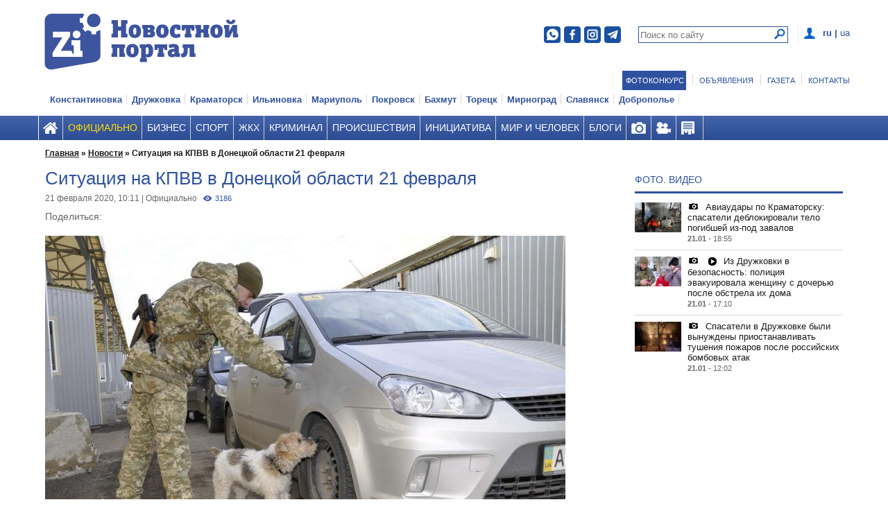

--- FILE ---
content_type: text/html; charset=utf-8
request_url: https://zi.ua/news/situatsiya-na-kpvv-v-donetskoy-oblasti-21-fevralya_113906/
body_size: 30983
content:
<!DOCTYPE html>
<html lang="ru">
<head>
	<meta charset="utf-8">

	<meta name="yandex-verification" content="abba93ce735f9406" />

	
		
	<link rel="canonical" href="/news/situatsiya-na-kpvv-v-donetskoy-oblasti-21-fevralya_113906/" />
	
	<meta property="og:site_name" content="Новостной портал ЗИ">
	<meta property="og:url" content="https://zi.ua/news/situatsiya-na-kpvv-v-donetskoy-oblasti-21-fevralya_113906/">
	<meta property="og:locale" content="ru">
	
			
	<meta name="twitter:site" content="@zinews" />

	<!-- Google Tag Manager -->
			 <script data-skip-moving="true" async src="https://www.googletagmanager.com/gtag/js?id=GTM-TVQ5LN3" type="b2a236ca6c6769d50dda4ec6-text/javascript"></script>
	<script data-skip-moving="true" type="b2a236ca6c6769d50dda4ec6-text/javascript">
		window.dataLayer = window.dataLayer || [];

		function gtag(){dataLayer.push(arguments);}

		gtag('js', new Date());
		gtag('config', 'GTM-TVQ5LN3');
	</script>
	<!-- End Google Tag Manager -->

	<!-- Yandex.Metrika counter -->
	<script type="b2a236ca6c6769d50dda4ec6-text/javascript" data-skip-moving="true">
	   (function(m,e,t,r,i,k,a){m[i]=m[i]||function(){(m[i].a=m[i].a||[]).push(arguments)};
	   m[i].l=1*new Date();k=e.createElement(t),a=e.getElementsByTagName(t)[0],k.async=1,k.src=r,a.parentNode.insertBefore(k,a)})
	   (window, document, "script", "https://mc.yandex.ru/metrika/tag.js", "ym");

	   ym(86001052, "init", {
			clickmap:true,
			trackLinks:true,
			accurateTrackBounce:true,
			webvisor:true
	   });
	</script>
	<noscript><div><img src="https://mc.yandex.ru/watch/86001052" style="position:absolute; left:-9999px;" alt="" /></div></noscript>
	<!-- /Yandex.Metrika counter -->

	<title>Новости Донбасса: Очереди на блокпостах сегодня, 21 февраля | ZI.ua</title>
		
<meta name="viewport" content="width=device-width, initial-scale=1.0"/>
<link rel="icon" href="/favicon.ico" type="image/x-icon"/>
<link rel="shortcut icon" href="/favicon.ico" type="image/x-icon"/>
<link rel="icon" href="/favicon.ico" type="image/x-icon"/>
<link rel="apple-touch-icon" href="/favicon.ico"/>
<link rel="stylesheet" href="/local/templates/znamenka-main/css/index.css?v=11"/>
<link rel="stylesheet" href="/local/templates/znamenka-main/css/responsive.css?v=13"/>

<script src="/local/templates/znamenka-main/js/jquery.min.js" data-skip-moving="true" data-cfasync="false"></script>
<script src="/local/templates/znamenka-main/js/jquery.fancybox.pack.js" data-skip-moving="true" data-cfasync="false"></script>



<script type="b2a236ca6c6769d50dda4ec6-text/javascript" data-skip-moving="true">(function(w, d) {var v = w.frameCacheVars = {'CACHE_MODE':'HTMLCACHE','storageBlocks':[],'dynamicBlocks':{'JRugCz':'cb492b7df9b5','0weid0':'2d3023d546d4','my_dynamic':'d41d8cd98f00','1eJQdP':'fe0a59937e14','jPvL2f':'cb492b7df9b5','LkGdQn':'3a8453d4f537','tdcfuP':'6705a40656cd','XEVOpk':'0e44b2718824','g8taYv':'49ac67932604','Pz9xEw':'4478f652faf0','fjBExa':'9aadd5aec5c5','rbWdCf':'94748ef96581','lxJWon':'18fc9624e2e9','iwgXX8':'453097743631','4pk6zb':'7fd3aedb649c','rIpOz9':'bb94e1901386'},'AUTO_UPDATE':true,'AUTO_UPDATE_TTL':'120'};var inv = false;if (v.AUTO_UPDATE === false){if (v.AUTO_UPDATE_TTL && v.AUTO_UPDATE_TTL > 0){var lm = Date.parse(d.lastModified);if (!isNaN(lm)){var td = new Date().getTime();if ((lm + v.AUTO_UPDATE_TTL * 1000) >= td){w.frameRequestStart = false;w.preventAutoUpdate = true;return;}inv = true;}}else{w.frameRequestStart = false;w.preventAutoUpdate = true;return;}}var r = w.XMLHttpRequest ? new XMLHttpRequest() : (w.ActiveXObject ? new w.ActiveXObject("Microsoft.XMLHTTP") : null);if (!r) { return; }w.frameRequestStart = true;var m = v.CACHE_MODE; var l = w.location; var x = new Date().getTime();var q = "?bxrand=" + x + (l.search.length > 0 ? "&" + l.search.substring(1) : "");var u = l.protocol + "//" + l.host + l.pathname + q;r.open("GET", u, true);r.setRequestHeader("BX-ACTION-TYPE", "get_dynamic");r.setRequestHeader("X-Bitrix-Composite", "get_dynamic");r.setRequestHeader("BX-CACHE-MODE", m);r.setRequestHeader("BX-CACHE-BLOCKS", v.dynamicBlocks ? JSON.stringify(v.dynamicBlocks) : "");if (inv){r.setRequestHeader("BX-INVALIDATE-CACHE", "Y");}try { r.setRequestHeader("BX-REF", d.referrer || "");} catch(e) {}if (m === "APPCACHE"){r.setRequestHeader("BX-APPCACHE-PARAMS", JSON.stringify(v.PARAMS));r.setRequestHeader("BX-APPCACHE-URL", v.PAGE_URL ? v.PAGE_URL : "");}r.onreadystatechange = function() {if (r.readyState != 4) { return; }var a = r.getResponseHeader("BX-RAND");var b = w.BX && w.BX.frameCache ? w.BX.frameCache : false;if (a != x || !((r.status >= 200 && r.status < 300) || r.status === 304 || r.status === 1223 || r.status === 0)){var f = {error:true, reason:a!=x?"bad_rand":"bad_status", url:u, xhr:r, status:r.status};if (w.BX && w.BX.ready){BX.ready(function() {setTimeout(function(){BX.onCustomEvent("onFrameDataRequestFail", [f]);}, 0);});}else{w.frameRequestFail = f;}return;}if (b){b.onFrameDataReceived(r.responseText);if (!w.frameUpdateInvoked){b.update(false);}w.frameUpdateInvoked = true;}else{w.frameDataString = r.responseText;}};r.send();})(window, document);</script>
<script type="b2a236ca6c6769d50dda4ec6-text/javascript" data-skip-moving="true">(function(w, d, n) {var cl = "bx-core";var ht = d.documentElement;var htc = ht ? ht.className : undefined;if (htc === undefined || htc.indexOf(cl) !== -1){return;}var ua = n.userAgent;if (/(iPad;)|(iPhone;)/i.test(ua)){cl += " bx-ios";}else if (/Android/i.test(ua)){cl += " bx-android";}cl += (/(ipad|iphone|android|mobile|touch)/i.test(ua) ? " bx-touch" : " bx-no-touch");cl += w.devicePixelRatio && w.devicePixelRatio >= 2? " bx-retina": " bx-no-retina";var ieVersion = -1;if (/AppleWebKit/.test(ua)){cl += " bx-chrome";}else if ((ieVersion = getIeVersion()) > 0){cl += " bx-ie bx-ie" + ieVersion;if (ieVersion > 7 && ieVersion < 10 && !isDoctype()){cl += " bx-quirks";}}else if (/Opera/.test(ua)){cl += " bx-opera";}else if (/Gecko/.test(ua)){cl += " bx-firefox";}if (/Macintosh/i.test(ua)){cl += " bx-mac";}ht.className = htc ? htc + " " + cl : cl;function isDoctype(){if (d.compatMode){return d.compatMode == "CSS1Compat";}return d.documentElement && d.documentElement.clientHeight;}function getIeVersion(){if (/Opera/i.test(ua) || /Webkit/i.test(ua) || /Firefox/i.test(ua) || /Chrome/i.test(ua)){return -1;}var rv = -1;if (!!(w.MSStream) && !(w.ActiveXObject) && ("ActiveXObject" in w)){rv = 11;}else if (!!d.documentMode && d.documentMode >= 10){rv = 10;}else if (!!d.documentMode && d.documentMode >= 9){rv = 9;}else if (d.attachEvent && !/Opera/.test(ua)){rv = 8;}if (rv == -1 || rv == 8){var re;if (n.appName == "Microsoft Internet Explorer"){re = new RegExp("MSIE ([0-9]+[\.0-9]*)");if (re.exec(ua) != null){rv = parseFloat(RegExp.$1);}}else if (n.appName == "Netscape"){rv = 11;re = new RegExp("Trident/.*rv:([0-9]+[\.0-9]*)");if (re.exec(ua) != null){rv = parseFloat(RegExp.$1);}}}return rv;}})(window, document, navigator);</script>

<link href="/bitrix/cache/css/s1/znamenka-other/kernel_fileman/kernel_fileman_v1.css?176902954812918" type="text/css"  rel="stylesheet" />
<link href="/bitrix/cache/css/s1/znamenka-other/page_e885271eb708e1bd918859f5097522b8/page_e885271eb708e1bd918859f5097522b8_v1.css?1769029548110416" type="text/css"  rel="stylesheet" />
<link href="/bitrix/panel/main/popup.min.css?154176707520704" type="text/css"  rel="stylesheet" />
<link href="/bitrix/cache/css/s1/znamenka-other/template_e2fe7c8ed6c27819894888f8951a0d7f/template_e2fe7c8ed6c27819894888f8951a0d7f_v1.css?176902954827856" type="text/css"  data-template-style="true" rel="stylesheet" />






<link rel='image_src' href='https://zi.ua/upload/resize_cache/iblock/4a0/1200_760_2/4a0352c502856bdfc833cf6efb19e815.jpg' />
<meta property='og:image' content='https://zi.ua/upload/resize_cache/iblock/4a0/1200_760_2/4a0352c502856bdfc833cf6efb19e815.jpg' />
<meta property='vk:image' content='https://zi.ua/upload/resize_cache/iblock/4a0/1200_760_2/4a0352c502856bdfc833cf6efb19e815.jpg' />
<meta property='twitter:image' content='https://zi.ua/upload/resize_cache/iblock/4a0/1200_760_2/4a0352c502856bdfc833cf6efb19e815.jpg' />
<meta property='twitter:card' content='summary_large_image' />
<meta property='og:title'  content='Новости Донбасса: Очереди на блокпостах сегодня, 21 февраля'>
<meta property='og:type'  content='article' />
<meta name='twitter:title' content='Новости Донбасса: Очереди на блокпостах сегодня, 21 февраля'>
<meta property='og:url'  content='https://zi.ua/news/situatsiya-na-kpvv-v-donetskoy-oblasti-21-fevralya_113906/' />
<meta property='og:description'  content='Данные об очередях на линии разграничения в Донецкой области по всем направлениям. 
'>
<meta name='twitter:description' content='Данные об очередях на линии разграничения в Донецкой области по всем направлениям. 
'>
<meta name='mediator' content='113906' />
<meta name='mediator_author' content='Алина Шкода' />
<meta name='mediator_published_time' content='2020-02-21T10:11:35+0000' />
<meta name='mediator_theme' content='Официально' />
<link rel='amphtml' href='https://zi.ua/amp/news/situatsiya-na-kpvv-v-donetskoy-oblasti-21-fevralya_113906/'>

<meta name="robots" content="index, follow">
		
	
	<!-- (C)2000-2018 Gemius SA - gemiusPrism  / zi.dn.ua/Pages -->
		
			
	
	<script src="https://jsc.mgid.com/site/739518.js" async data-skip-moving="true" type="b2a236ca6c6769d50dda4ec6-text/javascript"></script>

</head>
<body class="main " rel="3">

<!-- Google Tag Manager (noscript) -->
<noscript><iframe src="https://www.googletagmanager.com/ns.html?id=GTM-TVQ5LN3"
height="0" width="0" style="display:none;visibility:hidden"></iframe></noscript>
<!-- End Google Tag Manager (noscript) -->

<div id="bxdynamic_JRugCz_start" style="display:none"></div>

<div id="bxdynamic_JRugCz_end" style="display:none"></div>	<div id="auth" class="header-menu__popup">
		<a class="popup_close" href="javascript:void(0)" onclick="if (!window.__cfRLUnblockHandlers) return false; zii.modules.menu.hide(event);" data-cf-modified-b2a236ca6c6769d50dda4ec6-=""></a>
											<div id="bxdynamic_0weid0_start" style="display:none"></div>


<div id="authfoorm" class="menu-popup profile-popup" style="display: block;">

	<form method="post" name="form_auth"  id="popup_auth">

		<input type="hidden" name="AUTH_FORM" value="Y">
		<input type="hidden" name="TYPE" value="AUTH">

		<div class="login-form">
			<div class="popup__title">ВОЙТИ</div>
			
			<div class="popup__item popup__item_login">
				<input id="USER_LOGIN" class="popup__input" type="text" placeholder="Логин" value="" name="USER_LOGIN" tabindex="1" maxlength="255" />
			</div>
			<div class="popup__item popup__item_login">
				<input id="USER_PASSWORD" class="popup__input" type="password" placeholder="Пароль" value="" name="USER_PASSWORD" tabindex="2" autocomplete="off" />
			</div>

			<div class="popup__item popup__item_login">
				<input class="button_search button_search_gray" type="submit" value="ВОЙТИ" id="autorizsubmit" tabindex="3" />
			</div>
			<div class="popup__item popup__item_login">
				<a class="forget-link" href="/auth/?forgot_password=yes">Забыли пароль?</a>
				<span class="delimiter">|</span>
				<a class="forget-link" href="/auth/?register=yes">Зарегистрироваться</a>
			</div>
		</div>

	</form>

	

	


</div><div id="bxdynamic_0weid0_end" style="display:none"></div>						</div>
<div id="adm"></div>
<div class="main-layout">
	<div id="bxdynamic_my_dynamic_start" style="display:none"></div><div id="bxdynamic_my_dynamic_end" style="display:none"></div>		<div class="layout-middle">
		<div class="unit-top-banner unti-first-top-banner" style="padding-top: 0px;">
			<div id="holder_2176_main"></div>
		</div>
		<div class="layout-header">
						<div class="header-top-delim"></div>
			<div class="header-red" id="idelem">
				<div class="header">
					
				<div id="bxdynamic_1eJQdP_start" style="display:none"></div>

        <div class="lang-menu-area">
                        	            	            		<span>ru</span>
            	
                        	<span>|</span>            	            		<a href="/ua/news/">ua</a>
            	
                    </div>
<div id="bxdynamic_1eJQdP_end" style="display:none"></div>											<div id="auth_div" class="menu-profile">
																							<a class="menu-profile__button" onclick="if (!window.__cfRLUnblockHandlers) return false; zii.modules.menu.authShow(event);" href="javascript:void(0)" data-cf-modified-b2a236ca6c6769d50dda4ec6-=""><span></span></a>
																				</div>
						<div id="search_div_new" class="menu-search-new">
							<div class="search-form-new">
    <form action="/search/" method="get">
		<input id="searchInput" class="search-field-new" name="q" type="text" placeholder="Поиск по сайту" />
		<input class="new-search-submit" type="submit" value=""/>
	</form>
</div>						</div>
						<div id="search_div" class="menu-search">
							<a class="menu-search__button" onclick="if (!window.__cfRLUnblockHandlers) return false; zii.modules.menu.searchShow(event);" href="javascript:void(0)" data-cf-modified-b2a236ca6c6769d50dda4ec6-="">
								<b>Поиск</b>
								<span></span>
							</a>
						</div>
						<div class="social-header-icos">
							<noindex>
	<div class="soc-header clearfix">
		<ul>
	        <li>
	        	<a class="soc-viber" href="https://invite.viber.com/?g2=AQBnka%2F3Jv2WyEyGEXmblzK34nHPUTFBJ1V2A1%2FbNMwyyGxkYREwSOLkOgcQkuHT&fbclid=IwAR3UpRhXMtAItqsKXEC8oeshFFbHomFPbB8XIVNzjlhIM0k9vyPr-AN5IUY&lang=ru" target="_blank" rel="nofollow"></a>
			</li>
	        <li>
	        	<a class="soc-facebook" href="https://www.facebook.com/GazetaZInews" target="_blank" rel="nofollow"></a>
			</li>
			<li>
	        	<a class="soc-insta" href="https://instagram.com/zinews_ua" target="_blank" rel="nofollow"></a>
			</li>
			<!-- li>
	        	<a class="soc-youtube" href="https://www.youtube.com/channel/UCFhhIDZVs8yERbvzCTSiJQw" target="_blank" rel="nofollow"></a>
			</li -->
			<li>
	        	<a class="soc-telegram" href="https://t.me/zinews" target="_blank" rel="nofollow"></a>
			</li>
	   	</ul>
	</div>
</noindex>						</div>
										<div class="logo ru-logo">
						<a href="/">
							<img src="/images/logotip_ru.png?cache_boost=1" class="desk" alt="Знамя Индустрии"/>
							<img src="/images/small_zi.png" class="mob" alt="Знамя Индустрии"/>
						</a>
					</div>

					<div class="clear"></div>
				</div>
			</div>

							
<div id="bxdynamic_jPvL2f_start" style="display:none"></div>

<div id="bxdynamic_jPvL2f_end" style="display:none"></div>						<div class="">
				<div id="bxdynamic_LkGdQn_start" style="display:none"></div>	<div class="third-menu-holder">
		<ul class="third-menu">
							<li class="third-menu-item">
					<span class="vertical-line blue-back">
					<a href="/photocontest/" class="blue-back">
						Фотоконкурс					</a>					
										</span>
				</li>
							<li class="third-menu-item">
					<span class="vertical-line ">
					<a href="/obyavleniya/" class="">
						Объявления					</a>					
										</span>
				</li>
							<li class="third-menu-item">
					<span class="vertical-line ">
					<a href="/gazeta/" class="">
						Газета					</a>					
										</span>
				</li>
							<li class="third-menu-item">
					<span class="vertical-line ">
					<a href="/contact/" class="">
						Контакты					</a>					
										</span>
				</li>
					</ul>
	</div>
<div id="bxdynamic_LkGdQn_end" style="display:none"></div>			</div>
							<div id="bxdynamic_tdcfuP_start" style="display:none"></div>

    <div class="city-menu-holder">
        <ul class="city-menu">
                            <li >
                    <a href="/konstantinovka_city/"><span class="vertical-line">Константиновка</span> </a>
                </li>
                            <li >
                    <a href="/druzhkovka_city/"><span class="vertical-line">Дружковка</span> </a>
                </li>
                            <li >
                    <a href="/kramatorsk_city/"><span class="vertical-line">Краматорск</span> </a>
                </li>
                            <li >
                    <a href="/ilinovka_city/"><span class="vertical-line">Ильиновка</span> </a>
                </li>
                            <li >
                    <a href="/mariupol_city/"><span class="vertical-line">Мариуполь</span> </a>
                </li>
                            <li >
                    <a href="/pokrovsk_city/"><span class="vertical-line">Покровск</span> </a>
                </li>
                            <li >
                    <a href="/bahmut_city/"><span class="vertical-line">Бахмут</span> </a>
                </li>
                            <li >
                    <a href="/toretsk_city/"><span class="vertical-line">Торецк</span> </a>
                </li>
                            <li >
                    <a href="/mirnograd_city/"><span class="vertical-line">Мирноград</span> </a>
                </li>
                            <li >
                    <a href="/slavyansk_city/"><span class="vertical-line">Славянск</span> </a>
                </li>
                            <li >
                    <a href="/dobropole_city/"><span class="vertical-line">Доброполье</span> </a>
                </li>
                    </ul>
        <div class="all-cities">
            <span class="vertical-line">Все города <i class="ico-down_dark"></i></span>
            <ul class="city-submenu">
                                    <li >
                        <a href="/konstantinovka_city/">Константиновка </a>
                    </li>
                                    <li >
                        <a href="/druzhkovka_city/">Дружковка </a>
                    </li>
                                    <li >
                        <a href="/kramatorsk_city/">Краматорск </a>
                    </li>
                                    <li >
                        <a href="/ilinovka_city/">Ильиновка </a>
                    </li>
                                    <li >
                        <a href="/mariupol_city/">Мариуполь </a>
                    </li>
                                    <li >
                        <a href="/pokrovsk_city/">Покровск </a>
                    </li>
                                    <li >
                        <a href="/bahmut_city/">Бахмут </a>
                    </li>
                                    <li >
                        <a href="/toretsk_city/">Торецк </a>
                    </li>
                                    <li >
                        <a href="/mirnograd_city/">Мирноград </a>
                    </li>
                                    <li >
                        <a href="/slavyansk_city/">Славянск </a>
                    </li>
                                    <li >
                        <a href="/dobropole_city/">Доброполье </a>
                    </li>
                            </ul>
        </div>
    </div>
<div id="bxdynamic_tdcfuP_end" style="display:none"></div>			
			<div id="bxdynamic_XEVOpk_start" style="display:none"></div>	<div class="header-menu">
		<div class="header">
	    	 <ul class="nav clearfix">
	         	<li class="menu-section">
	            	<a href="" class="nav__link">
		                <b>Все разделы</b>
		                <span></span><i class="ico-down_dark"></i>
	                </a>
	            </li>
	            			            <li class="nav__item  home">
				            <a id="m1" onclick="if (!window.__cfRLUnblockHandlers) return false; addClassToMenu(this.id)" href="/" class="nav__link " title="" data-cf-modified-b2a236ca6c6769d50dda4ec6-="">
																															</a>
			            </li>
			            			            <li class="nav__item active ">
				            <a id="m2" onclick="if (!window.__cfRLUnblockHandlers) return false; addClassToMenu(this.id)" href="/ofitsialno/" class="nav__link nav__link_active" title="" data-cf-modified-b2a236ca6c6769d50dda4ec6-="">
								Официально																							</a>
			            </li>
			            			            <li class="nav__item  ">
				            <a id="m3" onclick="if (!window.__cfRLUnblockHandlers) return false; addClassToMenu(this.id)" href="/biznes/" class="nav__link " title="" data-cf-modified-b2a236ca6c6769d50dda4ec6-="">
								Бизнес																							</a>
			            </li>
			            			            <li class="nav__item  ">
				            <a id="m4" onclick="if (!window.__cfRLUnblockHandlers) return false; addClassToMenu(this.id)" href="/sport/" class="nav__link " title="" data-cf-modified-b2a236ca6c6769d50dda4ec6-="">
								Спорт																							</a>
			            </li>
			            			            <li class="nav__item  ">
				            <a id="m5" onclick="if (!window.__cfRLUnblockHandlers) return false; addClassToMenu(this.id)" href="/zkx/" class="nav__link " title="" data-cf-modified-b2a236ca6c6769d50dda4ec6-="">
								ЖКХ																							</a>
			            </li>
			            			            <li class="nav__item  ">
				            <a id="m6" onclick="if (!window.__cfRLUnblockHandlers) return false; addClassToMenu(this.id)" href="/kriminal/" class="nav__link " title="" data-cf-modified-b2a236ca6c6769d50dda4ec6-="">
								Криминал																							</a>
			            </li>
			            			            <li class="nav__item  ">
				            <a id="m7" onclick="if (!window.__cfRLUnblockHandlers) return false; addClassToMenu(this.id)" href="/proisshestviya/" class="nav__link " title="" data-cf-modified-b2a236ca6c6769d50dda4ec6-="">
								Происшествия																							</a>
			            </li>
			            			            <li class="nav__item  ">
				            <a id="m8" onclick="if (!window.__cfRLUnblockHandlers) return false; addClassToMenu(this.id)" href="/initsiativa/" class="nav__link " title="" data-cf-modified-b2a236ca6c6769d50dda4ec6-="">
								Инициатива																							</a>
			            </li>
			            			            <li class="nav__item  ">
				            <a id="m9" onclick="if (!window.__cfRLUnblockHandlers) return false; addClassToMenu(this.id)" href="/mir-i-chelovek/" class="nav__link " title="" data-cf-modified-b2a236ca6c6769d50dda4ec6-="">
								Мир и человек																							</a>
			            </li>
			            							<li>
								<ul class="sub-nav">
																			<li class="sub-nav__item">
											<a href="/mir-i-chelovek/" class="sub-nav__link sub-nav__link_active">Все новости раздела</a>
										</li>
																			<li class="sub-nav__item">
											<a href="/mir-i-chelovek/tvorchestvo/" class="sub-nav__link sub-nav__link_active">творчество</a>
										</li>
																			<li class="sub-nav__item">
											<a href="/mir-i-chelovek/miloserdie/" class="sub-nav__link sub-nav__link_active">милосердие</a>
										</li>
																			<li class="sub-nav__item">
											<a href="/mir-i-chelovek/istoriya/" class="sub-nav__link sub-nav__link_active">история</a>
										</li>
																			<li class="sub-nav__item">
											<a href="/mir-i-chelovek/dosug/" class="sub-nav__link sub-nav__link_active">досуг</a>
										</li>
																			<li class="sub-nav__item">
											<a href="/mir-i-chelovek/zdorove/" class="sub-nav__link sub-nav__link_active">здоровье</a>
										</li>
																	</ul>
							</li>
			            			            <li class="nav__item  ">
				            <a id="m10" onclick="if (!window.__cfRLUnblockHandlers) return false; addClassToMenu(this.id)" href="/blogs/" class="nav__link " title="" data-cf-modified-b2a236ca6c6769d50dda4ec6-="">
								Блоги																							</a>
			            </li>
			            			            <li class="nav__item  foto">
				            <a id="m11" onclick="if (!window.__cfRLUnblockHandlers) return false; addClassToMenu(this.id)" href="/photo/" class="nav__link " title="" data-cf-modified-b2a236ca6c6769d50dda4ec6-="">
																															</a>
			            </li>
			            			            <li class="nav__item  video">
				            <a id="m12" onclick="if (!window.__cfRLUnblockHandlers) return false; addClassToMenu(this.id)" href="/video/" class="nav__link " title="" data-cf-modified-b2a236ca6c6769d50dda4ec6-="">
																															</a>
			            </li>
			            			            <li class="nav__item  obyav">
				            <a id="m13" onclick="if (!window.__cfRLUnblockHandlers) return false; addClassToMenu(this.id)" href="/obyavleniya/add/" class="nav__link " title="Подать объявление" data-cf-modified-b2a236ca6c6769d50dda4ec6-="">
																															</a>
			            </li>
			            			            <li class="nav__item onlyMobileView">
				            <a href="/company/" class="nav__link"> Справочник предприятий</a>
			            </li>
		            			            <li class="nav__item onlyMobileView">
				            <a href="/gazeta/" class="nav__link"> Газета</a>
			            </li>
		            			            <li class="nav__item onlyMobileView">
				            <a href="/contact/" class="nav__link"> Контакты</a>
			            </li>
		            			</ul>
		</div>
	</div>
	<div class="sub-nav" style="min-height: 28px;"></div>
<div id="bxdynamic_XEVOpk_end" style="display:none"></div>		</div>

		<div id="user" class="header-menu__popup" style="display: none;"></div>
		<div id="search" class="header-menu__popup" style="display: none; margin-top:3%;  height:250px;">
			<a class="popup_close" href="javascript:void(0)" onclick="if (!window.__cfRLUnblockHandlers) return false; zii.modules.menu.hide(event);" data-cf-modified-b2a236ca6c6769d50dda4ec6-=""></a>
			<div class="header-menu__search">
				<div class="search-form">
	<div class="popup__title"> Поиск</div>
    <form action="/search/" method="get">
		<input autofocus id="searchInput2" class="search-field" name="q" type="text" placeholder="Поиск по сайту" />
		<button class="button_search button_search_gray" type="submit">Поиск</button>
	</form>
</div>			</div>
		</div>
		<!-- dropdown submenu -->
		<div id="bxdynamic_g8taYv_start" style="display:none"></div>	<div id="sitemap" class="header-menu__popup">
		<a class="popup_close" href="javascript:void(0)"></a>
		<div class="menu-popup popup-parts">
							<div class="parts-col">

					<ul class="parts-unit ">
						<li><h6><a class="popup__title" href="/">Главная</a></h6>
						</li>
						
					</ul>
				</div>
							<div class="parts-col">

					<ul class="parts-unit ">
						<li><h6><a class="popup__title" href="/ofitsialno/">Официально</a></h6>
						</li>
						
					</ul>
				</div>
							<div class="parts-col">

					<ul class="parts-unit ">
						<li><h6><a class="popup__title" href="/biznes/">Бизнес</a></h6>
						</li>
						
					</ul>
				</div>
							<div class="parts-col">

					<ul class="parts-unit ">
						<li><h6><a class="popup__title" href="/sport/">Спорт</a></h6>
						</li>
						
					</ul>
				</div>
							<div class="parts-col">

					<ul class="parts-unit ">
						<li><h6><a class="popup__title" href="/zkx/">ЖКХ</a></h6>
						</li>
						
					</ul>
				</div>
							<div class="parts-col">

					<ul class="parts-unit ">
						<li><h6><a class="popup__title" href="/kriminal/">Криминал</a></h6>
						</li>
						
					</ul>
				</div>
							<div class="parts-col">

					<ul class="parts-unit ">
						<li><h6><a class="popup__title" href="/proisshestviya/">Происшествия</a></h6>
						</li>
						
					</ul>
				</div>
							<div class="parts-col">

					<ul class="parts-unit ">
						<li><h6><a class="popup__title" href="/initsiativa/">Инициатива</a></h6>
						</li>
						
					</ul>
				</div>
							<div class="parts-col">

					<ul class="parts-unit ">
						<li><h6><a class="popup__title" href="/mir-i-chelovek/">Мир и человек</a></h6>
						</li>
														<li><a class="popup__title_sub"
								       href="/mir-i-chelovek/tvorchestvo/">творчество</a></li>
																<li><a class="popup__title_sub"
								       href="/mir-i-chelovek/miloserdie/">милосердие</a></li>
																<li><a class="popup__title_sub"
								       href="/mir-i-chelovek/istoriya/">история</a></li>
																<li><a class="popup__title_sub"
								       href="/mir-i-chelovek/dosug/">досуг</a></li>
																<li><a class="popup__title_sub"
								       href="/mir-i-chelovek/zdorove/">здоровье</a></li>
								
					</ul>
				</div>
							<div class="parts-col">

					<ul class="parts-unit ">
						<li><h6><a class="popup__title" href="/blogs/">Блоги</a></h6>
						</li>
						
					</ul>
				</div>
							<div class="parts-col">

					<ul class="parts-unit ">
						<li><h6><a class="popup__title" href="/photo/">Фото</a></h6>
						</li>
						
					</ul>
				</div>
							<div class="parts-col">

					<ul class="parts-unit ">
						<li><h6><a class="popup__title" href="/video/">Видео</a></h6>
						</li>
						
					</ul>
				</div>
							<div class="parts-col">

					<ul class="parts-unit ">
						<li><h6><a class="popup__title" href="/obyavleniya/add/">Объявления</a></h6>
						</li>
						
					</ul>
				</div>
							<div class="parts-col">

					<ul class="parts-unit onlyMobileView">
						<li><h6><a class="popup__title" href="/company/">Справочник предприятий</a></h6>
						</li>
						
					</ul>
				</div>
							<div class="parts-col">

					<ul class="parts-unit onlyMobileView">
						<li><h6><a class="popup__title" href="/gazeta/">Газета</a></h6>
						</li>
						
					</ul>
				</div>
							<div class="parts-col">

					<ul class="parts-unit onlyMobileView">
						<li><h6><a class="popup__title" href="/contact/">Контакты</a></h6>
						</li>
						
					</ul>
				</div>
					</div>
	</div>
<div id="bxdynamic_g8taYv_end" style="display:none"></div>		<div class="layout-content znamenka-other_header">
			<div class="cols clearfix">
				<!-- breadcrumbs -->
				<div class="mb-breadcrumbs"><div class="grid-full breadcrumbs"><ul itemscope="" itemtype="http://schema.org/BreadcrumbList">
			<li class="category" itemprop="itemListElement" itemscope="" itemtype="http://schema.org/ListItem">
				<a href="/" title="" itemprop="item"><span itemprop="name">Главная</span></a>&nbsp;»&nbsp;
				<meta itemprop="position" content="1">
			</li>
			<li class="category" itemprop="itemListElement" itemscope="" itemtype="http://schema.org/ListItem">
				<a href="/news/" title="" itemprop="item"><span itemprop="name">Новости</span></a>&nbsp;»&nbsp;
				<meta itemprop="position" content="2">
			</li>
				<li class="category" itemprop="itemListElement" itemscope="" itemtype="http://schema.org/ListItem">
					<span property="item" typeof="WebPage" resource="">
						<strong itemprop="name">Ситуация на КПВВ в Донецкой области 21 февраля</strong>
					</span>
					<meta itemprop="position" content="3">
				</li></ul></div></div>				<div class="col__full_content">
				
					<div id="bxdynamic_Pz9xEw_start" style="display:none"></div>


	
			<div style="display: none">
			Акция закончилась
		</div>

	






<div id="bxdynamic_Pz9xEw_end" style="display:none"></div><div id="bxdynamic_fjBExa_start" style="display:none"></div><div id='detail-news-hidden-counter' class='inactive invisible' data-counter='3183'></div>		<div class="custom-lightbox-holder" style="display: none" id="custom-lightbox">
		<a class="close wrap"></a>
		<a class="close button"><span class="lightbox-icon close-icon"></span> </a>
		<div class="slide-nav outer lightbox-icon prev"></div>
		<div class="lightbox-content-holder">
			<a class="close wrap"></a>
			<div class="images-holder">
				<div class="slide-zone prev"></div>
				<div class="slide-nav lightbox-icon in-images prev"></div>
				<div class="images-container"></div>
				<div class="current-slide-description">Каньон имени 16 мучительных слайдеров <a href="#">смотрите
						тут</a></div>
				<div class="slide-zone next"></div>
				<div class="slide-nav lightbox-icon in-images next"></div>
			</div>
			<div class="photo-description"></div>
			<div class="clear"></div>
		</div>
		<div class="slide-nav outer lightbox-icon next"></div>
		<div class="images-counter"><span class="current">7</span>/<span class="total">12</span></div>
	</div>
	<div class="post-item clearfix" itemscope itemtype="http://schema.org/NewsArticle" id="detail-news-container">
		<meta itemprop="dateModified" content="2020-02-21T10:12:18 "/>
		<span itemscope itemprop="mainEntityOfPage" itemType="https://schema.org/WebPage" itemid="/news/situatsiya-na-kpvv-v-donetskoy-oblasti-21-fevralya_113906/" ></span>
		<meta itemprop="author" content="Алина Шкода" />
		<div itemprop="publisher" itemscope itemtype="https://schema.org/Organization" style="display:none;">
			<div itemprop="logo" itemscope itemtype="https://schema.org/ImageObject">
				<img src="/images/logotip_ru.png" alt=""/>
				<meta itemprop="url" content="https://zi.dn.ua/images/logotip_ru.png">
			</div>
			<meta itemprop="name" content="Знамя Индустрии">
		</div>
	
		<h1 class="post-item__title" itemprop="headline">Ситуация на КПВВ в Донецкой области 21 февраля</h1>
	    <div class="post-item__info" data-ajax-handler="/bitrix/components/znamenka/detail.publication.gallery/templates/.default/ajax.php">
	    	<span><meta itemprop="datePublished" content="2020-02-21T10:11:35">21 февраля 2020, 10:11</span>
		    			    <span>|</span>
			    			    				    <a href="/ofitsialno/">Официально</a>			    		    		                <span class="article__comments_count">
				<i class="ico-view"></i><span class="comments-value-holder">3183</span>
			</span>
			            	    </div>
		<div class="soc-media-sharing-top">
			<div class="shar-title">Поделиться:</div>
			<div class="shar-block">
<!-- uSocial -->
<div class="uSocial-Share" data-pid="8dbdd494bbb5f5b66085301d0c291036" data-type="share" data-options="round-rect,style1,default,absolute,horizontal,size24,eachCounter0,counter0" data-social="fb,twi,telegram,lin,email" data-mobile="vi,wa"></div>
<!-- /uSocial -->
			</div>
		</div>
					<div class="post-item__photo news-img clearfix" itemprop="image" itemscope itemtype="http://schema.org/ImageObject">
				<img itemprop="contentUrl" src="/upload/resize_cache/iblock/4a0/1200_760_2/4a0352c502856bdfc833cf6efb19e815.jpg" alt="Ситуация на КПВВ в Донецкой области 21 февраля" class="post-item__big-photo-img" />
				<meta itemprop="url" content="http://zi.dn.ua/upload/resize_cache/iblock/4a0/1200_760_2/4a0352c502856bdfc833cf6efb19e815.jpg" />
				<div class="post-item__photo-about">
					<div class="post-item__photo-caption">
						Фото: dpsu</div>
				</div>
			</div>
			<div class="clear"></div>
			    <div class="post-item__text" itemprop="articleBody">
	    				<div id="fb-root"></div>
	        <div class="js-mediator-article">
	        	<p style="text-align: justify;">
 <b>Информация от погранслужбы Украины</b><br>
 <br>
	 По состоянию на утро 21 февраля, очереди на пунктах пропуска на линии разграничения были следующими.<br>
 <br>
	 Майорск в сторону Бахмута 30 авто, в Горловку 35.<br>
	 Марьинка в сторону Курахово нет авто, в Донецк 75.<br>
	 Новотроицкое в сторону Мариуполя 30 авто, в Донецк 40.<br>
	 Гнутово в сторону Мариуполя 20 авто, в Донецк 10.
</p>
<p style="text-align: justify;">
	 За минувшие сутки интенсивность пассажиро-транспортного потока увеличилась. В общем через КПВВ проследовало 46 тыс. человек и 4,8 тыс. транспортных средств.<br>
 <br>
 <b>Информация от очевидцев</b><br>
 <br>
 <u>КПВВ «Майорск»</u><br>
 <br>
	 8:33 КПВВ "Горловка". По состоянию на 09.15 на пункте пропуска 180 автомобилей, 60 автобусов и микроавтобусов, до 610 человек пешей очереди.<br>
 <br>
 <u>КПВВ «Марьинка»</u><br>
 <br>
	 7:04&nbsp;Каргил - Основная авто очередь на спуске с моста. Пешеходов ну очень много.
</p>
<p>
	 8:00&nbsp;Каргил стоит без движения.
</p>
<p style="text-align: justify;">
	 8:49&nbsp;Каргил, пешая очередь, людей много, но движ идёт.
</p>
<p style="text-align: justify;">
	 9:48 На Каргиле на выезд из Донецка льготы до моста. Стою со вчера в общей. Льгота продвинулась с утра машин на 12. Общая машин на 8.
</p>
<p style="text-align: justify;">
	 10:02 На Марьинке в Украину 42 машины. Ну укр посту.
</p>
<p>
 <u>
	КПВВ «Новотроицкое»</u><br>
 <br>
	 8:07&nbsp;Еленовка машин 100 в Украину.
</p>
<p>
	 9:55 На Еленовке движение есть, родители стоят в очереди.
</p>
<p>
 <u>КПВВ «Гнутово»</u><br>
 <br>
	 9:43&nbsp;Октябрь в Мариуполь до камышей.
</p>
<p>
	 10:01 Пищевик. В Донецк, машин нет.
</p>
 <br>				
				
	        	<!-- Начало рекламного кода от MGID-->
	        	    <div data-type="_mgwidget" data-widget-id="1183473" data-src-id="${PUBLISHER_ID}"></div>
					<script data-skip-moving="true" type="b2a236ca6c6769d50dda4ec6-text/javascript">(function(w,q){w[q]=w[q][];w[q].push(["_mgc.load"])})(window,"_mgq");</script>
	        	<!-- Конец рекламного кода от MGID-->
	        </div>
			
			
	        	    </div>
	</div>
		
	
			<div class="facebook-area">
			<!--noindex-->
				<a href="https://www.facebook.com/groups/konstantinovka.v" target="_blank" rel="nofollow">
					<span class="text-ico">Читайте все новости в:</span>
				</a>
			<!--/noindex-->
		</div>

		<div id="premium-block-mobile" style="text-align:center;"></div>


		
 	<br />
 	<div id="bxdynamic_fjBExa_end" style="display:none"></div><div class='banner'><div id="MIXADV_6536" class="MIXADVERT_NET"></div>
</div>	<div style="height:15px;"></div>
    <div class="unit-rubric__head" style="margin-top: 2em">
        <h2 class="unit-rubric__title"><span>Новости партнеров</span>
        </h2>
    </div>
    <div class="partner-news-content">
        <div class="r24570"></div>
            </div>

<br />
<div id="bxdynamic_rbWdCf_start" style="display:none"></div>    <div class="unit-rubric__head">
        <h2 class="unit-rubric__title"><span>ЧИТАЙТЕ ТАКЖЕ</span>
        </h2>
    </div>
    <div class="top-block main-grid read-more" style="padding: 0 10px;">
                    <div class="article article_top_small">
                <a href="/news/kak-izmenilis-razmery-pensiy-zhiteley-donetskoy-oblasti-posle-yanvarskogo-povysheniya_215763/" class="article__img-link">
                    <img src="/upload/resize_cache/iblock/dfa/203_128_2/dfa0181b15cab786a09d9f48a57d2918.jpg" alt="Как изменились размеры пенсий жителей Донецкой области после январского повышения"
                         class="article__img"/>
                                    </a>
                <div class="article__title">
                    <a href="/news/kak-izmenilis-razmery-pensiy-zhiteley-donetskoy-oblasti-posle-yanvarskogo-povysheniya_215763/">Как изменились размеры пенсий жителей Донецкой области после январского повышения</a>
					<span class="article__time">
						                        08:11											</span>
                </div>
            </div>
                    <div class="article article_top_small">
                <a href="/news/vnimaniyu-semey-s-detmi-starikov-i-malomobilnykh-a-takzhe-lits-s-invalidnostyu-prozhivayushchikh-v-s_215761/" class="article__img-link">
                    <img src="/upload/resize_cache/iblock/c4a/203_128_2/c4ae8ccf4dab6f8d5cd9df87a65549bf.jpg" alt="Вниманию семей с детьми, стариков и маломобильных, а также лиц с инвалидностью, проживающих в Славянской громаде"
                         class="article__img"/>
                                    </a>
                <div class="article__title">
                    <a href="/news/vnimaniyu-semey-s-detmi-starikov-i-malomobilnykh-a-takzhe-lits-s-invalidnostyu-prozhivayushchikh-v-s_215761/">Вниманию семей с детьми, стариков и маломобильных, а также лиц с инвалидностью, проживающих в Славянской громаде</a>
					<span class="article__time">
						                            <span style="font-weight:bold">21.01</span> -
                                                20:01											</span>
                </div>
            </div>
                    <div class="article article_top_small">
                <a href="/news/proshu-khleba-pogranichniki-prodolzhayut-dostavlyat-produkty-dronom-pozhiloy-zhenshchine-v-konstanti_215745/" class="article__img-link">
                    <img src="/upload/resize_cache/iblock/d05/203_128_2/d05daaf41d9117bec2f8c8fb32e157ab.jpg" alt="«Прошу хлеба»: пограничники продолжают доставлять продукты дроном пожилой женщине в Константиновке"
                         class="article__img"/>
                                    </a>
                <div class="article__title">
                    <a href="/news/proshu-khleba-pogranichniki-prodolzhayut-dostavlyat-produkty-dronom-pozhiloy-zhenshchine-v-konstanti_215745/">«Прошу хлеба»: пограничники продолжают доставлять продукты дроном пожилой женщине в Константиновке</a>
					<span class="article__time">
						                            <span style="font-weight:bold">21.01</span> -
                                                16:04											</span>
                </div>
            </div>
                    <div class="article article_top_small">
                <a href="/news/nekotorye-ukraintsy-i-v-etom-godu-mogut-poluchit-pomoshch-bolee-900-griven_215734/" class="article__img-link">
                    <img src="/upload/resize_cache/iblock/3ae/203_128_2/3ae6c5cb15fb7edb3f63bcd17e502e12.jpg" alt="Некоторые украинцы и в этом году могут получить помощь более 900 гривен"
                         class="article__img"/>
                                    </a>
                <div class="article__title">
                    <a href="/news/nekotorye-ukraintsy-i-v-etom-godu-mogut-poluchit-pomoshch-bolee-900-griven_215734/">Некоторые украинцы и в этом году могут получить помощь более 900 гривен</a>
					<span class="article__time">
						                            <span style="font-weight:bold">21.01</span> -
                                                13:02											</span>
                </div>
            </div>
            </div>
<div id="bxdynamic_rbWdCf_end" style="display:none"></div>

    <a id="comments"></a>
<div id="bxdynamic_lxJWon_start" style="display:none"></div><div class="comments">
	    <div class="unit-rubric__head">
        <h2 class="unit-rubric__title"><span>Комментарии</span>
        </h2>
    </div>
	    <div class="blog-comment-cont-white" id="blg-comment-">
		            <div class="blog-add-comment">
                <a class="button_simple media_inline show-comment-button" href="javascript:void(0)" onclick="if (!window.__cfRLUnblockHandlers) return false; return showComment('0')" data-cf-modified-b2a236ca6c6769d50dda4ec6-="">Комментировать</a><br/>
            </div>
							        <div class="blog-comment-line"></div>
		                <div id="form_comment_" style="display:none;">
                    <div id="form_c_del">
                        <div class="blog-comment-form">

                            <form method="POST" name="form_comment" id="form_comment" action="/news/situatsiya-na-kpvv-v-donetskoy-oblasti-21-fevralya_113906/?publish_code=situatsiya-na-kpvv-v-donetskoy-oblasti-21-fevralya&amp;publish_id=113906">

                                <input type="hidden" name="parentId" id="parentId" value="">
                                <input type="hidden" name="edit_id" id="edit_id" value="">
                                <input type="hidden" name="act" id="act" value="add">
                                <input type="hidden" name="post" value="Y">
								<input type="hidden" name="sessid" id="sessid" value="" />								
								                                    <div class="blog-comment-field blog-comment-field-user">
                                        <div class="blog-comment-field blog-comment-field-author">
                                            <div class="blog-comment-field-text"><label class="lable"
                                                                                        for="user_name">Имя</label></div>
                                            <span><input maxlength="255" size="30" tabindex="3" type="text" name="user_name"
                                                         id="user_name"
                                                         value=""></span>
                                        </div>
                                        <div class="blog-clear-float"></div>
                                    </div>
																	
								                                        <div style="margin:10px 0; overflow:hidden;">
                                            <div class="g-recaptcha" data-sitekey="6LdUiq4UAAAAALaYvxiGPU41ScZwfvjA8UUmbLg5"></div>
                                        </div>
									
                                <div class="blog-comment-fields">
													<div class="bxlhe-frame" id="bxlhe_frame_LHEBlogCom" style="width:100%; height:200px;"><table class="bxlhe-frame-table" cellspacing="0" style="height:200px; width: 100%;">
		<tr class="bxlhe-editor-toolbar-row"><td class="bxlhe-editor-buttons" style="height:27px;"><div class="lhe-stat-toolbar-cont lhe-stat-toolbar-cont-preload"></div></td></tr>
		<tr><td class="bxlhe-editor-cell" style="height:173px"></td></tr>
		</table></div>
				<Br/><a id="blog-upload-file"
                                                         href="javascript:blogShowFile()">Добавить файлы</a>                                                <div id="blog-comment-user-fields-UF_BLOG_COMMENT_DOC">												
<span class='field-wrap'>
	<span class='field-item'>
	 	<div class="file-input">
	<ol class="webform-field-upload-list webform-field-upload-list-multiple" id="mfi-BLOG_COMMENT-2-UF_BLOG_COMMENT_DOC"></ol>
	<div class="webform-field-upload" id="mfi-BLOG_COMMENT-2-UF_BLOG_COMMENT_DOC-button"><span class="webform-small-button webform-button-upload">Добавить файл</span><input type="file" id="file_input_BLOG_COMMENT-2-UF_BLOG_COMMENT_DOC"  multiple="multiple" /></div></div>	</span>
</span>                                                </div>                                            <div id="nocommentreason"
                                                 style="display:none;">Пользователям запрещена вставка ссылок.</div>
											                                    <div class="blog-comment-buttons">
                                        <a class="button_simple media_inline" id="post-button" onclick="if (!window.__cfRLUnblockHandlers) return false; submitComment()" data-cf-modified-b2a236ca6c6769d50dda4ec6-="">Отправить</a>
                                    </div>
                                </div>
                                <input type="hidden" name="blog_upload_cid" id="upload-cid" value="">
                            </form>
							                        </div>
                    </div>
                </div>
						                <a id="0"></a>
				                <div id="form_comment_0">
                    <div id="err_comment_0"></div>
                    <div id="form_comment_00"></div>
                    <div id="new_comment_cont_0"></div>
                    <div id="new_comment_0" style="display:none;"></div>
                </div>
			    </div>
	    </div><div id="bxdynamic_lxJWon_end" style="display:none"></div>
    <div class="orphus-holder" style="padding-top:20px;">
                <a href="//orphus.ru" target="_blank" style="display: block">
		<span class="orphus-item">
			<img alt="Система Orphus" src="/bitrix/templates/znamenka-responsive/img/orphus.gif">
		</span>
        <span class="orphus-item">
			Выделите орфографическую ошибку мышью и нажмите Ctrl+Enter		</span>
        </a>

        <a style="opacity: 0; height:1px; display: block;" href="//orphus.ru" id="orphus" target="_blank"><img alt="Система Orphus" style="height: 1px;" src="/bitrix/templates/znamenka-responsive/img/orphus.gif" width="115" height="28"/></a>

    </div>

<div id="bxdynamic_iwgXX8_start" style="display:none"></div>

    <div class="header-banner">
        <div class="news-banner-slider-holder" data-ajax-url="/bitrix/components/znamenka/banner-slider/templates/news_detail/ajax.php"
            									>
            <!-- noindex -->
                        <div class="big-slides-holder position-relative">
                <div class="controls control-left hide-fixed fa fa-angle-left"></div>
                <div class="viewport  ">
                    <div class="items-holder display-table">
                                                    <div class="big-slide-item display-table-cell">

                                <div class="image-holder position-relative transparent inactive"
                                      ></div>
                                                                
                            </div>
                                            </div>
                </div>
                <div class="controls active control-right hide-fixed fa fa-angle-right"></div>
            </div>
            <div class="bullet-control-holder inactive">
                                    <div class="bullet-control-item" data-element-id="506"></div>
                            </div>
            <!-- /noindex -->
        </div>
    </div>
<div id="bxdynamic_iwgXX8_end" style="display:none"></div>					
					</div>
																	<div class="col__sidebar" style="margin-left: 0px; margin-top: 0px;">
			<div id="holder_300x60_85"></div>
		<div id="holder_300x60_86"></div>
		<div id="holder_300x60_0"></div>
		<!-- banner -->
				<div id="premium-block">
				</div>
		

	
			<div style="display: none">
			Акция закончилась
		</div>

	

		<div class="unit-side-banner" style="margin-top:10px;"><div class="r100554"></div></div>	<div class="unit-rubric">
	<div class="unit-rubric__head">
		<h3 class="unit-rubric__title not_link">
					Фото. Видео				</h3>
	</div>

        <div class="expert-articles">
        		        	<div class="article article_expert">
	            	<a href="/news/aviaudary-po-kramatorsku-spasateli-deblokirovali-telo-pogibshey-iz-pod-zavalov-_215758/" class="article__img-link">
	                	<img src="/upload/resize_cache/iblock/0b5/90_54_2/0b535cef26693d4157e9b1f552dbfbe8.jpg" width="90" heigth="" alt="Авиаудары по Краматорску: спасатели деблокировали тело погибшей из-под завалов " class="article__img" loading="lazy" />
	                </a>
	                <div class="article__title">
	                	<a href="/news/aviaudary-po-kramatorsku-spasateli-deblokirovali-telo-pogibshey-iz-pod-zavalov-_215758/">
	                			                			<i class="ico-photo"></i>
	                			                		Авиаудары по Краматорску: спасатели деблокировали тело погибшей из-под завалов 	                	</a>
		                <div class="article__time_r">
		                			                		<span style="font-weight:bold">21.01</span>
		                					            - 18:55				            <!--
			                	<span class="article__comments_count"><i class="ico-view"></i></span>
			                -->				        </div>
		           	</div>
	            </div>
	     		        	<div class="article article_expert">
	            	<a href="/news/iz-druzhkovki-v-bezopasnost-politsiya-evakuirovala-zhenshchinu-s-docheryu-posle-obstrela-ikh-doma_215757/" class="article__img-link">
	                	<img src="/upload/resize_cache/iblock/d8d/90_54_2/d8dcb0ea0fb16ab7b3d7414a9d9d44af.jpg" width="90" heigth="" alt="Из Дружковки в безопасность: полиция эвакуировала женщину с дочерью после обстрела их дома" class="article__img" loading="lazy" />
	                </a>
	                <div class="article__title">
	                	<a href="/news/iz-druzhkovki-v-bezopasnost-politsiya-evakuirovala-zhenshchinu-s-docheryu-posle-obstrela-ikh-doma_215757/">
	                			                			<i class="ico-photo"></i>
	                			                			<i class="ico-video"></i>
	                			                		Из Дружковки в безопасность: полиция эвакуировала женщину с дочерью после обстрела их дома	                	</a>
		                <div class="article__time_r">
		                			                		<span style="font-weight:bold">21.01</span>
		                					            - 17:10				            <!--
			                	<span class="article__comments_count"><i class="ico-view"></i></span>
			                -->				        </div>
		           	</div>
	            </div>
	     		        	<div class="article article_expert">
	            	<a href="/news/spasateli-v-druzhkovke-vynuzhdeny-byli-priostanavlivat-tusheniya-pozharov-posle-rossiyskikh-bombovykh_215736/" class="article__img-link">
	                	<img src="/upload/resize_cache/iblock/488/90_54_2/4880e6e3612273c2d38f738aeab01439.jpg" width="90" heigth="" alt="Спасатели в Дружковке были вынуждены приостанавливать тушения пожаров после российских бомбовых атак" class="article__img" loading="lazy" />
	                </a>
	                <div class="article__title">
	                	<a href="/news/spasateli-v-druzhkovke-vynuzhdeny-byli-priostanavlivat-tusheniya-pozharov-posle-rossiyskikh-bombovykh_215736/">
	                			                			<i class="ico-photo"></i>
	                			                		Спасатели в Дружковке были вынуждены приостанавливать тушения пожаров после российских бомбовых атак	                	</a>
		                <div class="article__time_r">
		                			                		<span style="font-weight:bold">21.01</span>
		                					            - 12:02				            <!--
			                	<span class="article__comments_count"><i class="ico-view"></i></span>
			                -->				        </div>
		           	</div>
	            </div>
	     			</div>
	</div>
<div class="unit-side-banner"> <div data-type="_mgwidget" data-widget-id="1934660"></div>

</div>					

				
				
		<div id="holder_300x60_84" class="unit-side-banner"></div>
			</div>					
                </div>
            </div>
        </div>
        <div id="mobile_full_version_320x100"></div>
        <div class="back-top" style="display: none;">
            <a href="#">
                <span> </span>
            </a>
        </div>
		
			<div style="text-align:center;">
											</div>

		<div class="footer-banner">
					</div>
        <div class="layout-footer">
	        <div id="bxdynamic_4pk6zb_start" style="display:none"></div>



	<div class="sponsors-holder">
		<div class="sponsors-layout">
							<div class="sponsor-item">
					
										<a href="https://dnl.dn.ua"  target="_blank">
						
							<div class="sponsor-image">
																	<img src="/upload/iblock/902/9029b8dde49f48dbeb4ec34611f6710a.jpg" width="119" height="48" alt="ДНЛ" loading="lazy">
															</div>

												</a>
				    
				</div>
							<div class="sponsor-item">
					
										<a href="https://dnl.com.ua/"  target="_blank">
						
							<div class="sponsor-image">
																	<img src="/upload/resize_cache/iblock/4d8/120_120_1/4d87d9cf82d82ed550fe770ec2a2fa4e.jpg" width="120" height="40" alt="ИА Донбасс" loading="lazy">
															</div>

												</a>
				    
				</div>
					</div>
	</div>
<div id="bxdynamic_4pk6zb_end" style="display:none"></div>            <div class="footer">
                <div class="clearfix">
                    <div class="footer-col" style="float:left;">
                        <!-- sob block footer -->
	                    <ul class="footer-list footer-list_icons">
    <li class="footer-list__item"><a href="/rss/"><i class="i-rss"></i>RSS-ленты</a></li>
<li class="footer-list__item"><a href="https://news.google.com/publications/CAAiEO4Mp2agpdAlBaVtH08BJEoqFAgKIhDuDKdmoKXQJQWlbR9PASRK?ceid=UA:ru&oc=3"><i></i>Google новости</a></li>

<li class="footer-list__item">
    <a  href="https://invite.viber.com/?g2=AQBnka%2F3Jv2WyEyGEXmblzK34nHPUTFBJ1V2A1%2FbNMwyyGxkYREwSOLkOgcQkuHT&fbclid=IwAR3UpRhXMtAItqsKXEC8oeshFFbHomFPbB8XIVNzjlhIM0k9vyPr-AN5IUY&lang=ru" target="_blank" rel="nofollow">
        <i class="i-vb"></i>Viber
    </a>
</li>
    <li class="footer-list__item"><!--noindex--><a href="https://www.facebook.com/GazetaZInews" target="_blank" rel="nofollow"><i class="i-fb"></i>Facebook</a><!--/noindex--></li>
    <li class="footer-list__item"><!--noindex--><a href="https://twitter.com/zinews" target="_blank" rel="nofollow"><i class="i-tweet"></i>Twitter</a><!--/noindex--></li>
    <!-- li class="footer-list__item"><a href="https://www.youtube.com/zidnua" target="_blank" rel="nofollow"><i class="i-youtube"></i>Youtube</a></li -->
    <li class="footer-list__item"><!--noindex--><a href="https://www.instagram.com/zinews_ua/" target="_blank" rel="nofollow"><i class="i-instagram"></i>Instagram</a><!--/noindex--></li>
</ul>                    </div>
                    <div class="footer-col" style="float:left;">
                        <!-- footer menu -->
                        <div id="bxdynamic_rIpOz9_start" style="display:none"></div>	<ul class="footer-list foter-list_next">
					<li class="footer-list__item"><a href="/contact/" class="text_bold">Контакты</a> </li>
					<li class="footer-list__item"><a href="/reklama/" class="text_bold">Реклама</a> </li>
					<li class="footer-list__item"><a href="/gazeta/" class="text_bold">Газета</a> </li>
					<li class="footer-list__item"><a href="/company/" class="text_bold">Справочник предприятий</a> </li>
			</ul>
<div id="bxdynamic_rIpOz9_end" style="display:none"></div>                    </div>
                    <div class="footer-col" style="float:left;">
                        <!-- copy -->
                        <ul class="footer-list foter-list_sites">
    <li><span class="gray">© 2015-2026 Знамя индустрии. Все права защищены</span></li>
    <li><span class="gray">Использование любых материалов сайта разрешается при условии активной ссылки на zi.ua, размещенной не ниже первого абзаца текста</span></li>
	<li><span></br></span></li>
    <li><span class="gray">Этот Сайт предназначен для лиц старше 21 года. Заходя на Сайт и пользуясь им, Пользователь подтверждает, что он является лицом, которое на момент использования Сайта старше 21 года.</span></li>
</ul>						<!-- ul class="footer-list foter-list_sites">

<li id="liveinternet">
		<br />
		
		<script data-skip-moving="true">
		<!--
			document.write("<div id='liveinternet_block'><a rel='nofollow' href='//www.liveinternet.ru/click' "+
			"target=_blank><img src='//counter.yadro.ru/hit?t21.1;r"+
			escape(document.referrer)+((typeof(screen)=="undefined")?"":
			";s"+screen.width+"*"+screen.height+"*"+(screen.colorDepth?
			screen.colorDepth:screen.pixelDepth))+";u"+escape(document.URL)+
			";"+Math.random()+
			"' alt='' title='LiveInternet: показано число просмотров за 24"+
			" часа, посетителей за 24 часа и за сегодня' "+
			"width='88' height='31'><\/a></div>")
			>
		</script>
	</li>

</ul>

<br>
<a href="https://www.work.ua/" target="_blank" rel="1"><img src="https://st.work.ua/i/press_kit/88x31.gif" width="88" height="31" alt="Work.ua — сайт поиска работы №1 в Украине"></a -->
           					</div>
                    <div class="footer-col"></div>
                </div>
                <div class="clear"></div>
            </div>
			        </div>
                    <div id="panel"></div>
    </div>
    <div class="popup__overlay">
        <div class="popup">
            <div class="message"></div>
        </div>
    </div>
    <div id="layer"></div>
			

		<link rel="stylesheet" href="/common/css/jquery-ui-1.9.2.custom.css"/>
<link rel="stylesheet" href="/common/css/jquery.fancybox.css"/>
<!-- Yandex.Metrika counter -->
<noscript><div><img src="https://mc.yandex.ru/watch/34370090" style="position:absolute; left:-9999px;" alt="" /></div></noscript>
<!-- /Yandex.Metrika counter -->

<script src="/local/templates/znamenka-main/js/header.js?new=Y" type="b2a236ca6c6769d50dda4ec6-text/javascript"></script>
<script src="/local/templates/znamenka-main/js/scrollable.js" type="b2a236ca6c6769d50dda4ec6-text/javascript"></script>
<script src="/local/templates/znamenka-main/js/device.min.js" type="b2a236ca6c6769d50dda4ec6-text/javascript"></script>
<script src="/local/templates/znamenka-main/js/menu.js" type="b2a236ca6c6769d50dda4ec6-text/javascript"></script>
<script src="/local/templates/znamenka-main/js/dropdown.min.js" type="b2a236ca6c6769d50dda4ec6-text/javascript"></script>
<script src="/local/templates/znamenka-main/js/jquery-ui.min.js" type="b2a236ca6c6769d50dda4ec6-text/javascript"></script>
<script src="/local/templates/znamenka-main/js/common.js?v=5" type="b2a236ca6c6769d50dda4ec6-text/javascript"></script>
<script src="/local/templates/znamenka-main/js/jquery.validate.js" type="b2a236ca6c6769d50dda4ec6-text/javascript"></script>
<script type="b2a236ca6c6769d50dda4ec6-text/javascript">if(!window.BX)window.BX={};if(!window.BX.message)window.BX.message=function(mess){if(typeof mess==='object'){for(let i in mess) {BX.message[i]=mess[i];} return true;}};</script>
<script type="b2a236ca6c6769d50dda4ec6-text/javascript">(window.BX||top.BX).message({'JS_CORE_LOADING':'Загрузка...','JS_CORE_NO_DATA':'- Нет данных -','JS_CORE_WINDOW_CLOSE':'Закрыть','JS_CORE_WINDOW_EXPAND':'Развернуть','JS_CORE_WINDOW_NARROW':'Свернуть в окно','JS_CORE_WINDOW_SAVE':'Сохранить','JS_CORE_WINDOW_CANCEL':'Отменить','JS_CORE_WINDOW_CONTINUE':'Продолжить','JS_CORE_H':'ч','JS_CORE_M':'м','JS_CORE_S':'с','JSADM_AI_HIDE_EXTRA':'Скрыть лишние','JSADM_AI_ALL_NOTIF':'Показать все','JSADM_AUTH_REQ':'Требуется авторизация!','JS_CORE_WINDOW_AUTH':'Войти','JS_CORE_IMAGE_FULL':'Полный размер'});</script><script type="b2a236ca6c6769d50dda4ec6-text/javascript" src="/bitrix/js/main/core/core.min.js?1608315611252095"></script><script type="b2a236ca6c6769d50dda4ec6-text/javascript">BX.setJSList(['/bitrix/js/main/core/core_ajax.js','/bitrix/js/main/core/core_promise.js','/bitrix/js/main/polyfill/promise/js/promise.js','/bitrix/js/main/loadext/loadext.js','/bitrix/js/main/loadext/extension.js','/bitrix/js/main/polyfill/promise/js/promise.js','/bitrix/js/main/polyfill/find/js/find.js','/bitrix/js/main/polyfill/includes/js/includes.js','/bitrix/js/main/polyfill/matches/js/matches.js','/bitrix/js/ui/polyfill/closest/js/closest.js','/bitrix/js/main/polyfill/fill/main.polyfill.fill.js','/bitrix/js/main/polyfill/find/js/find.js','/bitrix/js/main/polyfill/matches/js/matches.js','/bitrix/js/main/polyfill/core/dist/polyfill.bundle.js','/bitrix/js/main/core/core.js','/bitrix/js/main/polyfill/intersectionobserver/js/intersectionobserver.js','/bitrix/js/main/lazyload/dist/lazyload.bundle.js','/bitrix/js/main/polyfill/core/dist/polyfill.bundle.js','/bitrix/js/main/parambag/dist/parambag.bundle.js']);
BX.setCSSList(['/bitrix/js/main/core/css/core.css','/bitrix/js/main/lazyload/dist/lazyload.bundle.css','/bitrix/js/main/parambag/dist/parambag.bundle.css']);</script>
<script bxrunfirst type="b2a236ca6c6769d50dda4ec6-text/javascript">LHE_MESS = window.LHE_MESS = {'Image':'Изображение','Video':'Видео','ImageSizing':'Размеры (Ш х В)'}; (window.BX||top.BX).message({'CreateLink':'Ссылка','EditLink':'Редактировать ссылку','DialogSave':'Сохранить','DialogCancel':'Отменить','DialogClose':'Закрыть','Width':'Ширина','Height':'Высота','Source':'Режим HTML-кода','BBSource':'Режим BB-Code','On':'включено','Off':'выключено','Anchor':'Якорь','DeleteLink':'Удалить ссылку','Image':'Изображение','EditImage':'Редактировать изображение','SpecialChar':'Вставить спецсимвол','Bold':'Жирный','Italic':'Курсив','Underline':'Подчеркнутый','Strike':'Зачеркнутый','RemoveFormat':'Удалить форматирование','InsertHr':'Вставить горизонтальный разделитель','JustifyLeft':'По левому краю','JustifyCenter':'По центру','JustifyRight':'По правому краю','JustifyFull':'По ширине','Outdent':'Уменьшить отступ','Indent':'Увеличить отступ','OrderedList':'Нумерованный список','UnorderedList':'Список с маркерами','InsertTable':'Таблица','SmileList':'Смайлы','HeaderList':'Формат','FontList':'Шрифт','FontSizeList':'Размер шрифта','BackColor':'Цвет фона','ForeColor':'Цвет шрифта','Video':'Видео','InsertVideo':'Вставить видео','EditVideo':'Редактировать видео','VideoProps':'Параметры видео','VideoPath':'Путь к видеофайлу','VideoPreviewPath':'Путь к рисунку предпросмотра','VideoAutoplay':'Автоматически начать проигрывать','VideoVolume':'Уровень громкости','LinkProps':'Параметры ссылки','LinkText':'Текст ссылки','LinkHref':'Адрес ссылки','LinkTitle':'Всплывающая подсказка','LinkTarget':'Открыть ссылку в ','LinkTarget_def':'- не указывать - ','LinkTarget_blank':'новом окне','LinkTarget_parent':'родительском окне','LinkTarget_self':'этом окне','LinkTarget_top':'самом наружном','AnchorProps':'Параметры якоря','AnchorName':'Название якоря','ImageProps':'Параметры изображения','ImageSrc':'Путь к изображению','ImageTitle':'Всплывающая подсказка','ImgAlign':'Выравнивание','ImgAlignTop':'по верхней границе','ImgAlignRight':'справа','ImgAlignBottom':'по нижней границе','ImgAlignLeft':'слева','ImgAlignMiddle':'по центру','ImageSizing':'Размеры (Ш х В)','ImageSaveProp':'Сохранять пропорции','ImagePreview':'Предпросмотр','Normal':'Обычный','Heading':'Заголовок','Preformatted':'Преформатирован','DefaultColor':'По умолчанию','DragFloatingToolbar':'Панель инструментов','Quote':'Оформление текста в виде цитаты','InsertCode':'Оформление текста в виде кода','InsertCut':'Оформление текста предпросмотра','Translit':'Перекодировка транслит/латиница','CutTitle':'Ограничение текста предпросмотра','TableRows':'Строк','TableCols':'Столбцов','TableModel':'Макет','ListItems':'Элементы списка','AddLI':'Добавить пункт','AddLITitle':'Добавить пункт в список (Enter)','DelListItem':'Удалить пункт из списка','ResizerTitle':'Изменить размер','CodeDel':'Нажмите (Shift + Del) чтобы удалить весь фрагмент кода','OnPasteProcessing':'Идет обработка вставленного текста...'});</script>
<script type="b2a236ca6c6769d50dda4ec6-text/javascript">(window.BX||top.BX).message({'phpMaxFileUploads':'100','phpPostMaxSize':'1073741824','phpUploadMaxFilesize':'1073741824','bxImageExtensions':'jpg,bmp,jpeg,jpe,gif,png','bxUploaderLog':'N','bxQuota':true});(window.BX||top.BX).message({'UPLOADER_INPUT_IS_NOT_DEFINED':'Не указано поле ввода.','UPLOADER_ACTION_URL_NOT_DEFINED':'Не указан путь для загрузки файлов.','FILE_BAD_SIZE':'Превышен максимальный размер загружаемого файла','FILE_SIZE_b':'Б','FILE_SIZE_Kb':'КБ','FILE_SIZE_Mb':'МБ','FILE_SIZE_Gb':'ГБ','FILE_SIZE_Tb':'ТБ','UPLOADER_UPLOADING_ERROR':'Ошибка загрузки.','UPLOADER_UPLOADING_ERROR1':'Некорректный ответ сервера.','UPLOADER_UPLOADING_ERROR2':'Количество файлов указанной формы превышает допустимое значение.','UPLOADER_UPLOADING_ERROR4':'Размер файла превышает допустимый.','UPLOADER_UPLOADING_ERROR5':'Не получен ответ от сервера.','UPLOADER_UPLOADING_ERROR6':'Не достаточно места на сервере. ','UPLOADER_UPLOADING_ERROR3':'Файл не склеен на сервере.','UPLOADER_UPLOADING_ONBEFOREUNLOAD':'Загрузка файлов не завершена. Вы хотите покинуть страницу?'});</script>
<script type="b2a236ca6c6769d50dda4ec6-text/javascript">(window.BX||top.BX).message({'LANGUAGE_ID':'ru','FORMAT_DATE':'DD.MM.YYYY','FORMAT_DATETIME':'DD.MM.YYYY HH:MI:SS','COOKIE_PREFIX':'BITRIX_ZI','SERVER_TZ_OFFSET':'7200','SITE_ID':'s1','SITE_DIR':'/'});</script><script type="b2a236ca6c6769d50dda4ec6-text/javascript" src="/bitrix/cache/js/s1/znamenka-other/kernel_main/kernel_main_v1.js?1769049919103964"></script>
<script type="b2a236ca6c6769d50dda4ec6-text/javascript" src="/bitrix/js/twim.recaptchafree/script.js?15635464924421"></script>
<script type="b2a236ca6c6769d50dda4ec6-text/javascript" src="https://www.google.com/recaptcha/api.js?onload=onloadRecaptchafree&render=explicit&hl=ru"></script>
<script type="b2a236ca6c6769d50dda4ec6-text/javascript" src="/bitrix/js/main/core/core_ls.min.js?15416740767365"></script>
<script type="b2a236ca6c6769d50dda4ec6-text/javascript" src="/bitrix/js/main/core/core_frame_cache.min.js?160831561110532"></script>
<script type="b2a236ca6c6769d50dda4ec6-text/javascript" src="/bitrix/js/main/core/core_image.min.js?154167407612436"></script>
<script type="b2a236ca6c6769d50dda4ec6-text/javascript" src="/bitrix/cache/js/s1/znamenka-other/kernel_fileman/kernel_fileman_v1.js?1769029548150982"></script>
<script type="b2a236ca6c6769d50dda4ec6-text/javascript" src="/bitrix/cache/js/s1/znamenka-other/kernel_coreuploader/kernel_coreuploader_v1.js?176902954882821"></script>
<script type="b2a236ca6c6769d50dda4ec6-text/javascript">BX.setJSList(['/bitrix/js/main/core/core_fx.js','/bitrix/js/main/pageobject/pageobject.js','/bitrix/js/main/core/core_window.js','/bitrix/js/main/core/core_dd.js','/bitrix/js/main/core/core_uf.js','/bitrix/js/main/session.js','/bitrix/js/fileman/light_editor/le_dialogs.js','/bitrix/js/fileman/light_editor/le_controls.js','/bitrix/js/fileman/light_editor/le_toolbarbuttons.js','/bitrix/js/fileman/light_editor/le_core.js','/bitrix/js/main/core/core_uploader/common.js','/bitrix/js/main/core/core_uploader/uploader.js','/bitrix/js/main/core/core_uploader/file.js','/bitrix/js/main/core/core_uploader/queue.js','/bitrix/components/znamenka/detail.publication.gallery/templates/.default/script.js','/local/components/znamenka/blog.post.comment/templates/.default/script.js','/bitrix/components/bitrix/main.file.input/templates/.default/script.js','/bitrix/components/znamenka/banner-slider/templates/news_detail/script.js','/local/templates/znamenka-other/components/bitrix/system.auth.authorize/header_popup/script.js','/bitrix/components/znamenka/banner-slider/templates/TOP/script.js','/common/js/vendor/web136/proportional_resizer.js','/common/js/vendor/web136/image-lazy-load.js','/common/js/vendor/web136/half-slider.js','/common/js/vendor/web136/preloader.js','/bitrix/components/znamenka/menu.by.city/templates/.default/script.js','/local/templates/znamenka-other/components/bitrix/menu/horizontal_multilevel/script.js','/local/templates/znamenka-other/components/bitrix/menu/horizontal_dropdown/script.js']);</script>
<script type="b2a236ca6c6769d50dda4ec6-text/javascript">BX.setCSSList(['/bitrix/js/fileman/light_editor/light_editor.css','/bitrix/components/znamenka/detail.publication.gallery/templates/.default/style.css','/bitrix/templates/znamenka-responsive/fonts/font-awesome-4.6.3/css/font-awesome.min.css','/vendor/zi/gallery/fotorama.css','/bitrix/components/znamenka/block.reed.more/templates/responsive/style.css','/local/components/znamenka/blog.post.comment/templates/.default/style.css','/bitrix/components/bitrix/blog/templates/.default/style.css','/bitrix/components/bitrix/blog/templates/.default/themes/blue/style.css','/bitrix/components/bitrix/main.file.input/templates/.default/style.css','/bitrix/components/znamenka/banner-slider/templates/news_detail/style.css','/local/templates/znamenka-other/components/bitrix/system.auth.authorize/header_popup/style.css','/bitrix/components/znamenka/banner-slider/templates/TOP/style.css','/common/css/preloader.css','/bitrix/templates/.default/components/bitrix/menu/third/style.css','/bitrix/components/znamenka/menu.by.city/templates/.default/style.css','/local/templates/znamenka-other/components/bitrix/menu/horizontal_multilevel/style.css','/local/templates/znamenka-other/components/bitrix/menu/horizontal_dropdown/style.css','/local/templates/znamenka-other/components/bitrix/breadcrumb/.default/style.css','/bitrix/components/znamenka/block.banner.countdown/templates/left_column/style.css','/bitrix/components/znamenka/block.banner.countdown/templates/.default/style.css','/bitrix/components/znamenka/footer.sponsors/templates/.default/style.css','/local/templates/znamenka-other/styles.css','/local/templates/znamenka-other/template_styles.css']);</script>
<script async defer src="https://connect.facebook.net/en_US/sdk.js#xfbml=1&version=v3.2" type="b2a236ca6c6769d50dda4ec6-text/javascript"></script>
<script type="b2a236ca6c6769d50dda4ec6-text/javascript">
	<!--//--><![CDATA[//><!--
	var pp_gemius_identifier = 'nGiVJIPgSUiEsO7k6cHWtWaGfQrZ4DtalcDuqsHOxG7.37';
	// lines below shouldn't be edited
	function gemius_pending(i) { window[i] = window[i] || function() {var x = window[i+'_pdata'] = window[i+'_pdata'] || []; x[x.length]=arguments;};};gemius_pending('gemius_hit'); gemius_pending('gemius_event'); gemius_pending('pp_gemius_hit'); gemius_pending('pp_gemius_event');(function(d,t) {try {var gt=d.createElement(t),s=d.getElementsByTagName(t)[0],l='http'+((location.protocol=='https:')?'s':''); gt.setAttribute('async','async');gt.setAttribute('defer','defer'); gt.src=l+'://gaua.hit.gemius.pl/xgemius.js'; s.parentNode.insertBefore(gt,s);} catch (e) {}})(document,'script');
	//--><!]]>
	</script>
<script type="b2a236ca6c6769d50dda4ec6-text/javascript">
	    BX.message({
	        'BAD_LETTER': "Поле содержит запрещенные символы",
	        'REQUIRED': "Обязательно для заполнения",
	        'PASS_MIN': "Минимальная допустимая длина пароля - 6 символов",
	        'LOGIN_MIN': "Минимальная допустимая длина логина - 3 символа"
	    }); 
	</script><script type="b2a236ca6c6769d50dda4ec6-text/javascript">

		//Скрипт шифрования отключает поле пароля. Пытаюсь его включить
		BX.ready(function()
		{
			var form = document.forms["form_auth"];
			if(!form){
				form = document.getElementById("popup_auth");
			}

			if(form)
			{
				BX.bind(form, "submit", function()
				{
					//Это трюк для того, чтобы поставить обработчик события в конец очереди
					//На самом деле таймаут не может быть меньше 4 мс
					setTimeout(function(){
						form.elements['USER_PASSWORD'].disabled = false;
					}, 0);

				});
			}
		});
	</script><script src="/vendor/zi/gallery/fotorama.js" type="b2a236ca6c6769d50dda4ec6-text/javascript"></script>
<script async src="https://usocial.pro/usocial/usocial.js?v=6.1.4" data-script="usocial" type="b2a236ca6c6769d50dda4ec6-text/javascript"></script>
<script type="b2a236ca6c6769d50dda4ec6-text/javascript">
	$(document).ready(function(){
		getPremiumBanner();		
	});
	
	window.onresize = function(event) {
		getPremiumBanner();
	};
	
	function getPremiumBanner(){
		var width = $(window).width();
		if(width < 901){
			$('#premium-block-mobile').html($('#premium-block').html());
		}
		else {
			$('#premium-block-mobile').html('');
		}
	}
</script>
<script type="b2a236ca6c6769d50dda4ec6-text/javascript">
var node6536 = document.getElementById("MIXADV_6536");
if( node6536 )
{
var script = document.createElement("script");
script.charset = "utf-8";
script.src = "https://m.mixadvert.com/show/?id=6536&r="+Math.random();
node6536.parentNode.appendChild(script);
script.onerror = function(){
window.eval( atob("[base64]") );
}
}
</script><script type="b2a236ca6c6769d50dda4ec6-text/javascript">
            (function() {
                var date = new Date();

                try {
                    date = new Date(date.toLocaleString('en-US', {
                        timeZone: 'Europe/Kiev'}
                    ));
                } catch (e) {}

                var ext = [
                    (date.getFullYear()).toString(),
                    ('0'+(date.getMonth()+1).toString()).substr(-2),
                    ('0'+(date.getDate()).toString()).substr(-2)
                ].join('');

                var tag = (function() {
                        var informers = document.getElementsByClassName('r24570'),
                            len = informers.length;
                        return len ? informers[len - 1] : null;
                    })(),
                    idn = (function() {
                        var i, num, idn = '', chars = "abcdefghiklmnopqrstuvwxyz",
                            len = Math.floor((Math.random() * 2) + 4);
                        for (i = 0; i < len; i++) {
                            num = Math.floor(Math.random() * chars.length);
                            idn += chars.substring(num, num + 1);
                        }
                        return idn;
                    })();
                var container = document.createElement('div');
                    container.id = idn;
                tag.appendChild(container);
                var script = document.createElement('script');
                    script.className = 's24570';
                    script.src = 'https://mediabrama.com/shop/j/24570/?v=1?date='+ ext;
                    script.charset = 'utf-8';
                    script.dataset.idn = idn;
                tag.parentNode.insertBefore(script, tag);
            })();
        </script>
<script src="https://www.google.com/recaptcha/api.js" async defer type="b2a236ca6c6769d50dda4ec6-text/javascript"></script>
<script type="b2a236ca6c6769d50dda4ec6-text/javascript">
    BX.viewImageBind(
        'blg-comment-',
        false,
        {tag: 'IMG', attr: 'data-bx-image'}
    );
</script>
<script type="b2a236ca6c6769d50dda4ec6-text/javascript">
    function onLightEditorShow(content) {
        if (!window.oBlogComLHE)
            return BX.addCustomEvent(window, 'LHE_OnInit', function () {setTimeout(function () {onLightEditorShow(content);}, 500);});

        oBlogComLHE.SetContent(content || '');
        oBlogComLHE.CreateFrame(); // We need to recreate editable frame after reappending editor container
        oBlogComLHE.SetEditorContent(oBlogComLHE.content);
        oBlogComLHE.SetFocus();
    }

    function showComment(key, error, userName, userEmail, needData) {
		        $('.show-comment-button').fadeOut();
        $('.comments-rule').remove();

        $('.blog-add-comment').prepend('<span class="comments-rule" style="text-align:left; padding-right: 34px;">Учтите, пожалуйста, что Ваш комментарий может задеть чувства реальных людей, прямо или опосредованно имеющих отношение к данному сообщению. Уважайте и будьте толерантными к другим людям, даже когда Вы не разделяете их мнения. Поведение пользователя в условиях свободы высказываний и анонимности, которые дает Интернет, влияет не только на электронный мультимедийный, но и на реальный мир.</span><span class="comments-rule" style="text-align:left; padding-right: 34px;">Отправляя комментарий, вы подтверждаете, что согласны с <a style="color: #2F52A0;" href="/comments-rules/" target="_blank">ПРАВИЛАМИ</a> сайта.</span>');
		
		
        $('.blog-errors').fadeOut();

        subject = '';
        comment = '';

        if (needData == "Y") {
            subject = window["title" + key];
            comment = window["text" + key];
        }

        var pFormCont = BX('form_c_del');
        BX('form_comment_' + key).appendChild(pFormCont); // Move form
        pFormCont.style.display = "block";

        document.form_comment.parentId.value = key;
        document.form_comment.edit_id.value = '';
        document.form_comment.act.value = 'add';
        document.form_comment.post.value = 'Отправить';
        document.form_comment.action = document.form_comment.action + "#" + key;
		
		
        if (error == "Y") {
            if (comment.length > 0) {
                comment = comment.replace(/\/</gi, '<');
                comment = comment.replace(/\/>/gi, '>');
            }
            if (userName.length > 0) {
                userName = userName.replace(/\/</gi, '<');
                userName = userName.replace(/\/>/gi, '>');
                document.form_comment.user_name.value = userName;
            }
            if (userEmail.length > 0) {
                userEmail = userEmail.replace(/\/</gi, '<');
                userEmail = userEmail.replace(/\/>/gi, '>');
                document.form_comment.user_email.value = userEmail;
            }
            if (subject && subject.length > 0 && document.form_comment.subject) {
                subject = subject.replace(/\/</gi, '<');
                subject = subject.replace(/\/>/gi, '>');
                document.form_comment.subject.value = subject;
            }
        }

        files = BX('form_comment')["UF_BLOG_COMMENT_DOC[]"];
        if (files !== null && typeof files != 'undefined') {
            if (!files.length) {
                BX.remove(files);
            }
            else {
                for (i = 0; i < files.length; i++)
                    BX.remove(BX(files[i]));
            }
        }
        filesForm = BX.findChild(BX('blog-comment-user-fields-UF_BLOG_COMMENT_DOC'), {'className': 'file-placeholder-tbody'}, true, false);
        if (filesForm !== null && typeof filesForm != 'undefined')
            BX.cleanNode(filesForm, false);

        filesForm = BX.findChild(BX('blog-comment-user-fields-UF_BLOG_COMMENT_DOC'), {'className': 'feed-add-photo-block'}, true, true);
        if (filesForm !== null && typeof filesForm != 'undefined') {
            for (i = 0; i < filesForm.length; i++) {
                if (BX(filesForm[i]).parentNode.id != 'file-image-template')
                    BX.remove(BX(filesForm[i]));
            }
        }

        filesForm = BX.findChild(BX('blog-comment-user-fields-UF_BLOG_COMMENT_DOC'), {'className': 'file-selectdialog'}, true, false);
        if (filesForm !== null && typeof filesForm != 'undefined') {
            BX.hide(BX.findChild(BX('blog-comment-user-fields-UF_BLOG_COMMENT_DOC'), {'className': 'file-selectdialog'}, true, false));
            BX.show(BX('blog-upload-file'));
        }

        onLightEditorShow(comment);
        return false;
    }

    function editComment(key) {
        subject = window["title" + key];
        comment = window["text" + key];

        if (comment.length > 0) {
            comment = comment.replace(/\/</gi, '<');
            comment = comment.replace(/\/>/gi, '>');
        }

        var pFormCont = BX('form_c_del');
        BX('form_comment_' + key).appendChild(pFormCont); // Move form
        pFormCont.style.display = "block";

        files = BX('form_comment')["UF_BLOG_COMMENT_DOC[]"];
        if (files !== null && typeof files != 'undefined') {
            if (!files.length) {
                BX.remove(files);
            }
            else {
                for (i = 0; i < files.length; i++)
                    BX.remove(BX(files[i]));
            }
        }
        filesForm = BX.findChild(BX('blog-comment-user-fields-UF_BLOG_COMMENT_DOC'), {'className': 'file-placeholder-tbody'}, true, false);
        if (filesForm !== null && typeof filesForm != 'undefined')
            BX.cleanNode(filesForm, false);

        filesForm = BX.findChild(BX('blog-comment-user-fields-UF_BLOG_COMMENT_DOC'), {'className': 'feed-add-photo-block'}, true, true);
        if (filesForm !== null && typeof filesForm != 'undefined') {
            for (i = 0; i < filesForm.length; i++) {
                if (BX(filesForm[i]).parentNode.id != 'file-image-template')
                    BX.remove(BX(filesForm[i]));
            }
        }

        filesForm = BX.findChild(BX('blog-comment-user-fields-UF_BLOG_COMMENT_DOC'), {'className': 'file-selectdialog'}, true, false);
        if (filesForm !== null && typeof filesForm != 'undefined') {
            console.log(filesForm);
		BX.hide(BX.findChild(BX('blog-comment-user-fields-UF_BLOG_COMMENT_DOC'), {'className': 'file-selectdialog' }, true, false));
            BX.show(BX('blog-upload-file'));
        }

        onLightEditorShow(comment);

        document.form_comment.parentId.value = '';
        document.form_comment.edit_id.value = key;
        document.form_comment.act.value = 'edit';
        document.form_comment.post.value = 'Сохранить';
        document.form_comment.action = document.form_comment.action + "#" + key;

        if (subject && subject.length > 0 && document.form_comment.subject) {
            subject = subject.replace(/\/</gi, '<');
            subject = subject.replace(/\/>/gi, '>');
            document.form_comment.subject.value = subject;
        }
        return false;
    }

    function waitResult(id) {
        r = 'new_comment_' + id;
        ob = BX(r);
        if (ob.innerHTML.length > 0) {
            var obNew = BX.processHTML(ob.innerHTML, true);
            scripts = obNew.SCRIPT;
            BX.ajax.processScripts(scripts, true);
            if (window.commentEr && window.commentEr == "Y") {
                BX('err_comment_' + id).innerHTML = ob.innerHTML;
                ob.innerHTML = '';
            }
            else {
                if (BX('edit_id').value > 0) {
                    if (BX('blg-comment-' + id)) {
                        BX('blg-comment-' + id + 'old').innerHTML = BX('blg-comment-' + id).innerHTML;
                        BX('blg-comment-' + id + 'old').id = 'blg-comment-' + id;
                        if (BX.browser.IsIE()) //for IE, numbered list not rendering well
                            setTimeout(function () {BX('blg-comment-' + id).innerHTML = BX('blg-comment-' + id).innerHTML}, 10);
                    }
                    else {
                        BX('blg-comment-' + id + 'old').innerHTML = ob.innerHTML;
                        if (BX.browser.IsIE()) //for IE, numbered list not rendering well
                            setTimeout(function () {BX('blg-comment-' + id + 'old').innerHTML = BX('blg-comment-' + id + 'old').innerHTML}, 10);

                    }
                }
                else {
                    $('.show-comment-button').fadeIn();
                    BX('new_comment_cont_' + id).innerHTML += ob.innerHTML;
                    if (BX.browser.IsIE()) //for IE, numbered list not rendering well
                        setTimeout(function () {BX('new_comment_cont_' + id).innerHTML = BX('new_comment_cont_' + id).innerHTML}, 10);

                    $('.comments-rule').remove();
                }
                ob.innerHTML = '';
                $('#form_c_del').css("display", "none");
            }
            window.commentEr = false;

            BX.closeWait();
            BX.adjust($('#post-button'), {props: {disabled: false}});
        }
        else
            setTimeout("waitResult('" + id + "')", 500);
    }

    function submitComment() {
        oBlogComLHE.SaveContent();
        BX('post-button').focus();
        BX('post-button').disabled = true;
        var obForm = BX('form_comment');
		        if (BX('edit_id').value > 0) {
            val = BX('edit_id').value;
            BX('blg-comment-' + val).id = 'blg-comment-' + val + 'old';
        }
        else
            val = BX('parentId').value;
        id = 'new_comment_' + val;
        if (BX('err_comment_' + val))
            BX('err_comment_' + val).innerHTML = '';

        BX.showWait('bxlhe_frame_LHEBlogCom');
        BX.ajax.submitComponentForm(obForm, id);
        setTimeout("waitResult('" + val + "')", 100);
		        BX.submit(obForm);
    }

    function hideShowComment(url, id) {
        var bcn = BX('blg-comment-' + id);
        BX.showWait(bcn);
        bcn.id = 'blg-comment-' + id + 'old';
        BX('err_comment_' + id).innerHTML = '';

        BX.ajax.get(url, function (data) {
            var obNew = BX.processHTML(data, true);
            scripts = obNew.SCRIPT;
            BX.ajax.processScripts(scripts, true);
            var nc = BX('new_comment_' + id);
            var bc = BX('blg-comment-' + id + 'old');
            nc.style.display = "none";
            nc.innerHTML = data;

            if (BX('blg-comment-' + id)) {
                bc.innerHTML = BX('blg-comment-' + id).innerHTML;
            }
            else {
                BX('err_comment_' + id).innerHTML = nc.innerHTML;
            }
            BX('blg-comment-' + id + 'old').id = 'blg-comment-' + id;

            BX.closeWait();
        });

        return false;
    }

    function deleteComment(url, id) {
        BX.showWait(BX('blg-comment-' + id));

        BX.ajax.get(url, function (data) {
            var obNew = BX.processHTML(data, true);
            scripts = obNew.SCRIPT;
            BX.ajax.processScripts(scripts, true);

            var nc = BX('new_comment_' + id);
            nc.style.display = "none";
            nc.innerHTML = data;

            if (BX('blg-com-err')) {
                BX('err_comment_' + id).innerHTML = nc.innerHTML;
            }
            else {
                BX('blg-comment-' + id).innerHTML = nc.innerHTML;
            }
            nc.innerHTML = '';

            BX.closeWait();
        });

        return false;
    }
	
    function blogShowFile() {
        var el = BX('blog-upload-file');
        if (el.style.display != 'none') {
            BX.hide(el);
        }
        else {
            BX.show(el);
        }
        BX.onCustomEvent(BX('blog-comment-user-fields-UF_BLOG_COMMENT_DOC'), "BFileDLoadFormController");
    }
</script><script type="b2a236ca6c6769d50dda4ec6-text/javascript">
	var arImages = Array();
	var arImagesId = Array();
		</script>
<script type="b2a236ca6c6769d50dda4ec6-text/javascript">
		function LoadLHE_LHEBlogCom()
		{
			function _lheScriptloaded()
			{
				if (!window.JCLightHTMLEditor)
					return setTimeout(_lheScriptloaded, 10);

								// User's customization scripts here
				try{
            LHEButtons['BlogImage'] ={
                id : 'Image', // Standart image icon from editor-s CSS
                name : BX.message.Image,
                handler: function(pBut)
                {
                    //pBut.pLEditor.OpenDialog({id : 'BlogImage', obj: false});
                    blogShowFile();
                },
                OnBeforeCreate: function(pLEditor, pBut)
                {
                    // Disable in non BBCode mode in html
                    pBut.disableOnCodeView = !pLEditor.bBBCode || pLEditor.arConfig.bConvertContentFromBBCodes;
                    return pBut;
                },
                parser: {
                    name: 'blogimage',
                    obj: {
                        Parse: function(sName, sContent, pLEditor)
                        {
                            var i, cnt = arImages.length, j;
                            if (!pLEditor.arBlogImages)
                                pLEditor.arBlogImages = {};

                            for(i = 0; i < cnt; i++)
                            {
                                if (!pLEditor.arBlogImages[arImagesId[i]])
                                {
                                    pLEditor.arBlogImages[arImagesId[i]] = {
                                        src : arImages[i],
                                        pTitle: ''
                                    };
                                }
                            }

                            sContent = sContent.replace(/\[IMG ID=((?:\s|\S)*?)(?:\s*?WIDTH=(\d+)\s*?HEIGHT=(\d+))?\]/ig, function(str, id, width, height)
                            {
                                if (!pLEditor.arBlogImages[id])
                                    return str;

                                width = parseInt(width);
                                height = parseInt(height);

                                var
                                    strSize = "",
                                    imageSrc = pLEditor.arBlogImages[id].src,
                                    imageTitle = "";

                                if (width && height && pLEditor.bBBParseImageSize)
                                    strSize = " width=\"" + width + "\" height=\"" + height + "\"";

							return '<img id="' + pLEditor.SetBxTag(false, {tag: "blogimage", params: {value : id}}) + '" src="' + imageSrc + '" title="' + imageTitle + '" ' + strSize +'>';
                            });
                            return sContent;
                        },
                        UnParse: function(bxTag, pNode, pLEditor)
                        {
                            if (bxTag.tag == 'blogimage')
                            {
                                var
                                    width = parseInt(pNode.arAttributes['width']),
                                    height = parseInt(pNode.arAttributes['height']),
                                    strSize = "";

                                if (width && height  && pLEditor.bBBParseImageSize)
                                    strSize = ' WIDTH=' + width + ' HEIGHT=' + height;

                                return '[IMG ID=' + bxTag.params.value + strSize + ']';
                            }
                            return "";
                        }
                    }
                }
            };


            window.LHEDailogs['BlogImage'] = function(pObj)
            {
                var str =
                    '<span class="errortext" id="lhed_blog_image_error" style="display:none;"></span>' +
                    '<table width="100%"><tr>' +
                    '<td class="lhe-dialog-label lhe-label-imp">Изображение:</td>' +
                    '<td class="lhe-dialog-param">' +
                    '<form id="' + pObj.pLEditor.id + 'img_upload_form" action="/news/situatsiya-na-kpvv-v-donetskoy-oblasti-21-fevralya_113906/?publish_code=situatsiya-na-kpvv-v-donetskoy-oblasti-21-fevralya&amp;publish_id=113906" method="post" enctype="multipart/form-data" style="margin: 0!important; padding: 0!important;">' +
                    '<input type="hidden" name="sessid" id="sessid_1" value="" />' +
                    '<input type="file" size="30" name="BLOG_UPLOAD_FILE" id="bx_lhed_blog_img_input" />' +
                    '<input type="hidden" value="Y" name="blog_upload_image"/>' +
                    '<input type="hidden" name="post" value="Y">' +
                    '</form>'+
                    '</td>' +
                    '</tr><tr id="' + pObj.pLEditor.id + 'lhed_blog_notice">' +
                    '<td colSpan="2" style="padding: 0 0 20px 25px !important; font-size: 11px!important;">Максимально допустимый размер загружаемой картинки <b>3Mb<\/b>.</td>' +
                    '</tr></table>';

                return {
                    title: "Загрузка изображения",
                    innerHTML : str,
                    width: 500,
                    OnLoad: function()
                    {
                        pObj.pForm = false;
                        pObj.pInput = false;

                        pObj.pInput = BX('bx_lhed_blog_img_input');
                        pObj.pForm = BX(pObj.pLEditor.id + 'img_upload_form');
                        pObj.pLEditor.focus(pObj.pInput);

                        window.obLHEDialog.adjustSizeEx();
                    },
                    OnSave: function()
                    {
                        if (pObj.pInput && pObj.pForm && pObj.pInput.value != "")
                        {
                            BX.showWait('bx_lhed_blog_img_input');
                            BX('lhed_blog_image_error').style.display = 'none';
                            BX('lhed_blog_image_error').innerHTML = '';
                            BX.ajax.submit(pObj.pForm, function(){
                                BX.closeWait();
                                if (window.bxBlogImageId)
                                {
                                    window.InsertBlogImage(window.bxBlogImageId, window.bxBlogImageIdWidth);
                                    window.obLHEDialog.Close();
                                    window.bxBlogImageId = false;
                                    window.bxBlogImageIdWidth = false;
                                }
                                else if(window.bxBlogImageError)
                                {
                                    BX('lhed_blog_image_error').innerHTML = window.bxBlogImageError;
                                    BX('lhed_blog_image_error').style.display = 'block';
                                    window.obLHEDialog.adjustSizeEx();
                                }
                            });

                            return false;
                        }
                    }
                };
            };

            window.InsertBlogImage = function(imageId, width)
            {
                pLEditor = window.oBlogComLHE;
                var strSize = '';

                if (!pLEditor.arBlogImages[imageId])
                {
                    var imgId = window.arImagesId[imageId-1];

                    var src  = window.arImages[imageId-1];
                    imageId = imgId;

                    if(width > 0)
                    {
                        if(pLEditor.arConfig.width && pLEditor.arConfig.width.indexOf('%') <= 0)
                            widthC = parseInt(pLEditor.arConfig.width)*0.8;
                        else
                            widthC = 500;
                        if(width > widthC)
                            strSize = ' width="80%"';
                    }

                    pLEditor.arBlogImages[imageId] = {
                        src : src,
                        pTitle: ''
                    };
                }

                if (pLEditor.sEditorMode == 'code' && pLEditor.bBBCode) // BB Codes
                    pLEditor.WrapWith("", "", "[IMG ID=" + imageId + "]");
                else if(pLEditor.sEditorMode == 'html') // WYSIWYG
                {
				pLEditor.InsertHTML('<img id="' + pLEditor.SetBxTag(false, {tag: "blogImage", params: {value : imageId}}) + '" src="' + pLEditor.arBlogImages[imageId].src + '" title="' + (pLEditor
                    .arBlogImages[imageId].pTitle.value || "") + '"' + strSize + '>');
                    setTimeout('pLEditor.AutoResize();', 500);
                }
            }


            // Rename image button and change Icon
            LHEButtons['Image'].id = 'ImageLink';
            LHEButtons['Image'].src = '/bitrix/components/bitrix/blog/templates/.default/images/bbcode/font_image_upload.gif';
            LHEButtons['Image'].name = 'Вставить ссылку на изображение';

            LHEButtons['BlogInputVideo'] = {
                id : 'BlogInputVideo',
                src : '/bitrix/components/bitrix/blog/templates/.default/images/bbcode/font_video.gif',
                name : 'Вставить видео',
                title : 'Вставить видео',
                handler: function(pBut)
                {
                    pBut.pLEditor.OpenDialog({id : 'BlogVideo', obj: false});
                },
                parser: {
                    name: 'blogvideo',
                    obj: {
                        Parse: function(sName, sContent, pLEditor)
                        {
                            sContent = sContent.replace(/\[VIDEO\s*?width=(\d+)\s*?height=(\d+)\s*\]((?:\s|\S)*?)\[\/VIDEO\]/ig, function(str, w, h, src)
                            {
                                var
                                    w = parseInt(w) || 400,
                                    h = parseInt(h) || 300,
                                    src = BX.util.trim(src);

                                return '<img id="' + pLEditor.SetBxTag(false, {tag: "blogvideo", params: {value : src}}) + '" src="/bitrix/images/1.gif" class="bxed-video" width=' + w + ' height=' + h + ' title="' + BX.message.Video + ": " + src + '" />';
                            });
                            return sContent;
                        },
                        UnParse: function(bxTag, pNode, pLEditor)
                        {
                            if (bxTag.tag == 'blogvideo')
                            {
                                return "[VIDEO WIDTH=" + pNode.arAttributes["width"] + " HEIGHT=" + pNode.arAttributes["height"] + "]" + bxTag.params.value + "[/VIDEO]";
                            }
                            return "";
                        }
                    }
                }
            };

            window.LHEDailogs['BlogVideo'] = function(pObj)
            {
                var str = '<table width="100%"><tr>' +
                    '<td class="lhe-dialog-label lhe-label-imp"><label for="' + pObj.pLEditor.id + 'lhed_blog_video_path"><b>Путь к видео:</b></label></td>' +
                    '<td class="lhe-dialog-param">' +
                    '<input id="' + pObj.pLEditor.id + 'lhed_blog_video_path" value="" size="30"/>' +
                    '</td>' +
                    '</tr><tr>' +
                    '<td></td>' +
                    '<td style="padding: 0!important; font-size: 11px!important;">Например: <i>http://www.youtube.com/watch?v=j8YcLyzJOEg<\/i> <br/> или  <i>www.mysite.com/video/my_video.mp4<\/i></td>' +
                    '</tr><tr>' +
                    '<td class="lhe-dialog-label lhe-label-imp"><label for="' + pObj.pLEditor.id + 'lhed_blog_video_width">' + BX.message.ImageSizing + ':</label></td>' +
                    '<td class="lhe-dialog-param">' +
                    '<input id="' + pObj.pLEditor.id + 'lhed_blog_video_width" value="" size="4"/>' +
                    ' x ' +
                    '<input id="' + pObj.pLEditor.id + 'lhed_blog_video_height" value="" size="4" />' +
                    '</td>' +
                    '</tr></table>';

                return {
                    title: "Вставить видео",
                    innerHTML : str,
                    width: 480,
                    OnLoad: function()
                    {
                        pObj.pPath = BX(pObj.pLEditor.id + "lhed_blog_video_path");
                        pObj.pWidth = BX(pObj.pLEditor.id + "lhed_blog_video_width");
                        pObj.pHeight = BX(pObj.pLEditor.id + "lhed_blog_video_height");

                        pObj.pLEditor.focus(pObj.pPath);
                    },
                    OnSave: function()
                    {
                        pLEditor = window.oBlogComLHE;

                        var
                            src = BX.util.trim(pObj.pPath.value),
                            w = parseInt(pObj.pWidth.value) || 400,
                            h = parseInt(pObj.pHeight.value) || 300;

                        if (src == "")
                            return;

                        if (pLEditor.sEditorMode == 'code' && pLEditor.bBBCode) // BB Codes
                        {
                            pLEditor.WrapWith("", "", "[VIDEO WIDTH=" + w + " HEIGHT=" + h + "]" + src + "[/VIDEO]");
                        }
                        else if(pLEditor.sEditorMode == 'html') // WYSIWYG
                        {
                            pLEditor.InsertHTML('<img id="' + pLEditor.SetBxTag(false, {tag: "blogvideo", params: {value : src}}) + '" src="/bitrix/images/1.gif" class="bxed-video" width=' + w + ' height=' + h + ' title="' + BX.message.Video + ": " + src + '" />');
                            setTimeout('pLEditor.AutoResize();', 500);
                        }
                    }
                };
            };


            LHEButtons['CreateLinkNC'] = {
                id : 'CreateLinkNC',
                src : '/bitrix/components/bitrix/blog/templates/.default/images/bbcode/font_link.gif',
                name : 'Вставить ссылку',
                title : 'Вставить ссылку',
                handler: function(pBut)
                {
                    pBut.pLEditor.OpenDialog({id : 'CreateLinkNCDialog', obj: false});
                }
            };

            window.LHEDailogs['CreateLinkNCDialog'] = function(pObj)
            {
                var str = "";
                if(document.getElementById('nocommentreason'))
                    str = document.getElementById('nocommentreason').innerHTML;

                return {
                    title: "Вставить ссылку",
                    innerHTML : str,
                    width: 480,
                    OnLoad: function() {},
                    OnSave: function() {}
                };
            };

            // Submit form by ctrl+enter
            window.blogCommentCtrlEnterHandler = function(e)
            {
                submitComment();
            };
        }
				catch(e){alert('Errors in customization scripts! ' + e);}
				
				if (
					false ||
					JCLightHTMLEditor.items['LHEBlogCom'] == undefined ||
					!document.body.contains(JCLightHTMLEditor.items['LHEBlogCom'].pFrame)
				)
				{
					top.oBlogComLHE = window.oBlogComLHE = new window.JCLightHTMLEditor({'id':'LHEBlogCom','content':'','bBBCode':true,'bUseFileDialogs':false,'bUseMedialib':false,'arSmiles':[{'name':'С улыбкой','path':'/bitrix/images/main/smiles/3/bx_smile_smile.png','code':':)','codes':':) :-)'},{'name':'Шутливо','path':'/bitrix/images/main/smiles/3/bx_smile_wink.png','code':';)','codes':';) ;-)'},{'name':'Широкая улыбка','path':'/bitrix/images/main/smiles/3/bx_smile_biggrin.png','code':':D','codes':':D :-D'},{'name':'Здорово','path':'/bitrix/images/main/smiles/3/bx_smile_cool.png','code':'8-)','codes':'8-)'},{'name':'Разочарование','path':'/bitrix/images/main/smiles/3/bx_smile_facepalm.png','code':':facepalm:','codes':':facepalm:'},{'name':'Поцелуй','path':'/bitrix/images/main/smiles/3/bx_smile_kiss.png','code':':{}','codes':':{} :-{}'},{'name':'Печально','path':'/bitrix/images/main/smiles/3/bx_smile_sad.png','code':':(','codes':':( :-('},{'name':'Скептически','path':'/bitrix/images/main/smiles/3/bx_smile_neutral.png','code':':|','codes':':| :-|'},{'name':'Смущенный','path':'/bitrix/images/main/smiles/3/bx_smile_redface.png','code':':oops:','codes':':oops:'},{'name':'Очень грустно','path':'/bitrix/images/main/smiles/3/bx_smile_cry.png','code':':cry:','codes':':cry: :~('},{'name':'Со злостью','path':'/bitrix/images/main/smiles/3/bx_smile_evil.png','code':':evil:','codes':':evil: &gt;:-&lt;'},{'name':'Удивленно','path':'/bitrix/images/main/smiles/3/bx_smile_eek.png','code':':o','codes':':o :-o :shock:'},{'name':'Смущенно','path':'/bitrix/images/main/smiles/3/bx_smile_confuse.png','code':':/','codes':':/ :-/'},{'name':'Идея','path':'/bitrix/images/main/smiles/3/bx_smile_idea.png','code':':idea:','codes':':idea:'},{'name':'Вопрос','path':'/bitrix/images/main/smiles/3/bx_smile_question.png','code':':?:','codes':':?:'},{'name':'Восклицание','path':'/bitrix/images/main/smiles/3/bx_smile_exclaim.png','code':':!:','codes':':!:'},{'name':'Нравится','path':'/bitrix/images/main/smiles/3/bx_smile_like.png','code':':like:','codes':':like:'}],'arFonts':['Arial','Verdana','Times New Roman','Courier','Tahoma','Georgia','Optima','Impact','Geneva','Helvetica'],'arFontSizes':{'1':'xx-small','2':'x-small','3':'small','4':'medium','5':'large','6':'x-large','7':'xx-large'},'inputName':'comment','inputId':'comment','videoSettings':{'maxWidth':'640','maxHeight':'480','WMode':'transparent','windowless':true,'bufferLength':'20','skin':'/bitrix/components/bitrix/player/mediaplayer/skins/bitrix.swf','logo':''},'bSaveOnBlur':false,'bResizable':false,'autoResizeSaveSize':false,'bManualResize':false,'bAutoResize':true,'bReplaceTabToNbsp':true,'bSetDefaultCodeView':true,'bBBParseImageSize':true,'smileCountInToolbar':'13','bQuoteFromSelection':true,'bConvertContentFromBBCodes':false,'oneGif':'/bitrix/images/1.gif','imagePath':'/bitrix/images/fileman/light_htmledit/','width':'100%','height':'200','toolbarConfig':['Bold','Italic','Underline','Strike','InsertOrderedList','InsertUnorderedList','BlogImage','SmileList'],'autoResizeOffset':'40','autoResizeMaxHeight':'300','bParceBBImageSize':true,'ctrlEnterHandler':'blogCommentCtrlEnterHandler'});
					BX.onCustomEvent(window, 'LHE_ConstructorInited', [window.oBlogComLHE]);
				}
			}

			if (!window.JCLightHTMLEditor)
			{
				BX.loadCSS("/bitrix/js/fileman/light_editor/light_editor.css?1577353338");
								LHE_MESS = window.LHE_MESS = "{'Image':'Изображение','Video':'Видео','ImageSizing':'Размеры (Ш х В)'}"; (window.BX||top.BX).message({'CreateLink':'Ссылка','EditLink':'Редактировать ссылку','DialogSave':'Сохранить','DialogCancel':'Отменить','DialogClose':'Закрыть','Width':'Ширина','Height':'Высота','Source':'Режим HTML-кода','BBSource':'Режим BB-Code','On':'включено','Off':'выключено','Anchor':'Якорь','DeleteLink':'Удалить ссылку','Image':'Изображение','EditImage':'Редактировать изображение','SpecialChar':'Вставить спецсимвол','Bold':'Жирный','Italic':'Курсив','Underline':'Подчеркнутый','Strike':'Зачеркнутый','RemoveFormat':'Удалить форматирование','InsertHr':'Вставить горизонтальный разделитель','JustifyLeft':'По левому краю','JustifyCenter':'По центру','JustifyRight':'По правому краю','JustifyFull':'По ширине','Outdent':'Уменьшить отступ','Indent':'Увеличить отступ','OrderedList':'Нумерованный список','UnorderedList':'Список с маркерами','InsertTable':'Таблица','SmileList':'Смайлы','HeaderList':'Формат','FontList':'Шрифт','FontSizeList':'Размер шрифта','BackColor':'Цвет фона','ForeColor':'Цвет шрифта','Video':'Видео','InsertVideo':'Вставить видео','EditVideo':'Редактировать видео','VideoProps':'Параметры видео','VideoPath':'Путь к видеофайлу','VideoPreviewPath':'Путь к рисунку предпросмотра','VideoAutoplay':'Автоматически начать проигрывать','VideoVolume':'Уровень громкости','LinkProps':'Параметры ссылки','LinkText':'Текст ссылки','LinkHref':'Адрес ссылки','LinkTitle':'Всплывающая подсказка','LinkTarget':'Открыть ссылку в ','LinkTarget_def':'- не указывать - ','LinkTarget_blank':'новом окне','LinkTarget_parent':'родительском окне','LinkTarget_self':'этом окне','LinkTarget_top':'самом наружном','AnchorProps':'Параметры якоря','AnchorName':'Название якоря','ImageProps':'Параметры изображения','ImageSrc':'Путь к изображению','ImageTitle':'Всплывающая подсказка','ImgAlign':'Выравнивание','ImgAlignTop':'по верхней границе','ImgAlignRight':'справа','ImgAlignBottom':'по нижней границе','ImgAlignLeft':'слева','ImgAlignMiddle':'по центру','ImageSizing':'Размеры (Ш х В)','ImageSaveProp':'Сохранять пропорции','ImagePreview':'Предпросмотр','Normal':'Обычный','Heading':'Заголовок','Preformatted':'Преформатирован','DefaultColor':'По умолчанию','DragFloatingToolbar':'Панель инструментов','Quote':'Оформление текста в виде цитаты','InsertCode':'Оформление текста в виде кода','InsertCut':'Оформление текста предпросмотра','Translit':'Перекодировка транслит/латиница','CutTitle':'Ограничение текста предпросмотра','TableRows':'Строк','TableCols':'Столбцов','TableModel':'Макет','ListItems':'Элементы списка','AddLI':'Добавить пункт','AddLITitle':'Добавить пункт в список (Enter)','DelListItem':'Удалить пункт из списка','ResizerTitle':'Изменить размер','CodeDel':'Нажмите (Shift + Del) чтобы удалить весь фрагмент кода','OnPasteProcessing':'Идет обработка вставленного текста...'});
								BX.loadScript(["/bitrix/js/fileman/light_editor/le_dialogs.js?1541674076", "/bitrix/js/fileman/light_editor/le_controls.js?1541674076", "/bitrix/js/fileman/light_editor/le_toolbarbuttons.js?1541674076", "/bitrix/js/fileman/light_editor/le_core.js?1541767235"], _lheScriptloaded);
			}
			else
			{
				_lheScriptloaded();
			}
		}

					BX.ready(function(){LoadLHE_LHEBlogCom();});
		
		</script><script type="b2a236ca6c6769d50dda4ec6-text/javascript">
function insertBlogImageFile(id)
{
	img = BX.findChild(BX('wd-doc'+id), {'tag': 'img'}, true, false);
    src = img.getAttribute('rel');
	imageId = id+'file';
	pLEditor = window.oBlogComLHE;
	if (!pLEditor.arBlogImages[imageId])
	{
		pLEditor.arBlogImages[imageId] = {
						src : src,
						pTitle: ""
					};
	}
	pLEditor.SetFocus();
	InsertBlogImage(imageId);
}

BX.ready(function() {	
	BX.addCustomEvent(BX('blog-comment-user-fields-UF_BLOG_COMMENT_DOC'), 'OnFileUploadSuccess', function(result, obj){
		if(BX.findChild(BX('form_comment'), {'attr': {id: 'upload-cid'}}, true, false))
			BX.findChild(BX('form_comment'), {'attr': {id: 'upload-cid'}}, true, false).value = obj.CID;

		if(result.element_content_type.substr(0,6) == 'image/')
		{
			img = BX.findChild(BX('wd-doc'+result.element_id), {'tag': 'img'}, true, false);
			
			el = BX.findChild(BX('wd-doc'+result.element_id), {'className': 'feed-add-img-wrap'}, true, false);
			BX.bind(el, "click", function(){insertBlogImageFile(result.element_id);});
			el.style.cursor = "pointer";
			el.title = "Вставить изображение в сообщение";
			el = BX.findChild(BX('wd-doc'+result.element_id), {'className': 'feed-add-img-title'}, true, false);
			BX.bind(el, "click", function(){insertBlogImageFile(result.element_id);});
			el.style.cursor = "pointer";
			el.title = "Вставить изображение в сообщение";
			insertBlogImageFile(result.element_id);
		}
	});

	BX.addCustomEvent(BX('blog-comment-user-fields-UF_BLOG_COMMENT_DOC'), 'OnFileUploadRemove', function(result){
		if(BX.findChild(BX('wd-doc'+result), {'tag': 'img'}, true, false))
		{
			pLEditor = window.oBlogComLHE;
			pLEditor.SaveContent();
			content = pLEditor.GetContent();
			content = content.replace(new RegExp('\\[IMG ID='+result+'file\\]','g'), '');
			pLEditor.SetContent(content);
			pLEditor.SetEditorContent(pLEditor.content);
			pLEditor.SetFocus();
			pLEditor.AutoResize();
		}
	});
});
</script><script type="b2a236ca6c6769d50dda4ec6-text/javascript">
		BX.message({'MFI_THUMB':'<div class=\"webform-field-item-wrap\"><span class=\"webform-field-upload-icon webform-field-upload-icon-#ext#\" data-bx-role=\"file-preview\"><\/span>\n<a href=\"#\" target=\"_blank\" data-bx-role=\"file-name\" class=\"upload-file-name\">#name#<\/a><span class=\"upload-file-size\" data-bx-role=\"file-size\">#size#<\/span><i><\/i><del data-bx-role=\"file-delete\">&#215;<\/del><\/div>','MFI_THUMB2':'<div class=\"webform-field-item-wrap\"><span class=\"webform-field-upload-icon webform-field-upload-icon-#ext#\"><img src=\"#preview_url#\" onerror=\"BX.remove(this);\" /><\/span>\n<a href=\"#url#\" target=\"_blank\" data-bx-role=\"file-name\" class=\"upload-file-name\">#name#<\/a><span class=\"upload-file-size\" data-bx-role=\"file-size\">#size#<\/span><i><\/i><del data-bx-role=\"file-delete\">&#215;<\/del>\n<input id=\"file-#file_id#\" data-bx-role=\"file-id\" type=\"hidden\" name=\"#input_name#\" value=\"#file_id#\" /><\/div>','MFI_UPLOADING_ERROR':'Ошибка загрузки файла.'});
		BX.ready(function(){
			BX.MFInput.init({'controlId':'BLOG_COMMENT-2-UF_BLOG_COMMENT_DOC','controlUid':'683f66f784c87da81c4de075cd61d4ad','controlSign':'96f53bcfa2eb4c1c4dc731520de03800343e4249d0cae3e2e99e7a7b53dd27d9','inputName':'UF_BLOG_COMMENT_DOC[]','maxCount':'0','moduleId':'main','forceMd5':false,'allowUpload':'A','allowUploadExt':'','uploadMaxFilesize':'0','enableCamera':true,'urlUpload':'/bitrix/components/bitrix/main.file.input/ajax.php?mfi_mode=upload&cid=683f66f784c87da81c4de075cd61d4ad&sessid=f9a826f2ccaa0a6ae28b3b169db3a0e3&s=17fb68899f0c53b4bf89405f0d0322a69707b2ddd8a760aba0f7df70ed1549df'});
		});
	</script>
<script type="b2a236ca6c6769d50dda4ec6-text/javascript">
        // Добавляем человека в черный список
        function addInBlackList(name, admin, author_id) {
            var res = confirm("Вы действительно хотите запретить пользователю " + name + " комментировать?");
            if (res) {
                $.post(
                    "/local/components/znamenka/blog.post.comment/templates/.default/ajax.php",
                    {
                        action: "add",
                        name: name,
                        admin_id: admin,
                        author_id: author_id
                    },
                    function (data) {
                        location.reload();
                        $('.black_list_link_' + author_id).each(function () {
                            $(this).empty();
                            $(this).html(data);
                        })
                    },
                    "html"
                );
            }
        }

        // Удаляем человека из черного списка
        function delFromBlackList(name, admin, blacklist_id, author_id) {
            var res = confirm("Вы действительно хотите разблокировать пользователя " + name + " и разрешить комментировать?");
            if (res) {
                $.post(
                    "/local/components/znamenka/blog.post.comment/templates/.default/ajax.php",
                    {
                        action: "del",
                        name: name,
                        admin_id: admin,
                        banned_id: blacklist_id,
                        author_id: author_id
                    },
                    function (data) {
                        location.reload();
                        $('.black_list_link_' + author_id).each(function () {
                            $(this).empty();
                            $(this).html(data);
                        })
                    },
                    "html"
                );
            }
        }
        $(document).ready(function () {
            setTimeout(function () {
                var innerComments = $('.inner');
                innerComments.slideUp();
                var open = $('.show-more-comments');
                function down(child) {
                    child.slideDown();
                    var next = child.find('.comment');
                    if(next.length > 0){
                        var ids = [];
                        next.each(function () {
                            var id = $(this).attr('id');
                            ids.push(id.slice(12));
                        });
                        console.log(ids);
                        while (ids.length > 0 ){
                            var id = ids.pop();
                            child = $('[data-parent="'+id+'"]');
                            down(child);
                        }

                    }
                }
                open.each(function () {
                    $(this).on('click', function () {
                        $(this).addClass('opened');
                        var child =$('[data-parent="'+$(this).attr('data-parentid')+'"]');
                        down(child);
                    });
                });
                var commentImg = $('[data-bx-image]');
                commentImg.wrap('<div class="img-wrapper"></div>');
                $('.img-wrapper').prepend('<div class="expand fa fa-arrows-alt"></div>');
            },600);

        });
    </script>
<script src="/bitrix/templates/znamenka-responsive/js/orphus.js" type="b2a236ca6c6769d50dda4ec6-text/javascript"></script>

<script type="b2a236ca6c6769d50dda4ec6-text/javascript">(function(){var date=new Date();try{date=new Date(date.toLocaleString('en-US',{timeZone:'Europe/Kiev'}));}catch (e){}var ext=[(date.getFullYear()).toString(),('0'+(date.getMonth()+1).toString()).substr(-2),('0'+(date.getDate()).toString()).substr(-2)].join('');var tag=(function(){var informers=document.getElementsByClassName('r100554'),len=informers.length;return len?informers[len-1]:null;})(),idn=(function(){var i,num,idn='',chars="abcdefghiklmnopqrstuvwxyz",len=Math.floor((Math.random()*2)+4);for (i=0;i<len;i++){num=Math.floor(Math.random()*chars.length);idn +=chars.substring(num,num+1);}return idn;})();var container=document.createElement('div');container.id=idn;tag.appendChild(container);var script=document.createElement('script');script.className='s100554';script.src='https://mediabrama.com/shop/j/100554/?v=1?date='+ ext;script.charset='utf-8';script.dataset.idn=idn;tag.parentNode.insertBefore(script,tag);})();</script><script type="b2a236ca6c6769d50dda4ec6-text/javascript">(function(w,q){w[q]=w[q]||[];w[q].push(["_mgc.load"])})(window,"_mgq");</script><script src="/local/templates/znamenka-main/js/footer.js" type="b2a236ca6c6769d50dda4ec6-text/javascript"></script>
<script type="b2a236ca6c6769d50dda4ec6-text/javascript" src="/bitrix/cache/js/s1/znamenka-other/template_7e88dcf9ed51e59aa634320d59c5f631/template_7e88dcf9ed51e59aa634320d59c5f631_v1.js?176902954534830"></script>
<script type="b2a236ca6c6769d50dda4ec6-text/javascript" src="/bitrix/cache/js/s1/znamenka-other/page_4c554c0069befc99824ded2a433729ff/page_4c554c0069befc99824ded2a433729ff_v1.js?176902954870394"></script>
<script type="b2a236ca6c6769d50dda4ec6-text/javascript">var _ba = _ba || []; _ba.push(["aid", "c75c44bbf0f3f69b763aa929eccf8598"]); _ba.push(["host", "zi.ua"]); (function() {var ba = document.createElement("script"); ba.type = "text/javascript"; ba.async = true;ba.src = (document.location.protocol == "https:" ? "https://" : "http://") + "bitrix.info/ba.js";var s = document.getElementsByTagName("script")[0];s.parentNode.insertBefore(ba, s);})();</script>

<script type="b2a236ca6c6769d50dda4ec6-text/javascript">
   (function(m,e,t,r,i,k,a){m[i]=m[i]||function(){(m[i].a=m[i].a||[]).push(arguments)};
   m[i].l=1*new Date();k=e.createElement(t),a=e.getElementsByTagName(t)[0],k.async=1,k.src=r,a.parentNode.insertBefore(k,a)})
   (window, document, "script", "https://mc.yandex.ru/metrika/tag.js", "ym");

   ym(34370090, "init", {
        clickmap:true,
        trackLinks:true,
        accurateTrackBounce:true
   });
</script>
<!--bc03640e5728945c6d42b19758c03ed1--><script defer src="https://static.cloudflareinsights.com/beacon.min.js/vcd15cbe7772f49c399c6a5babf22c1241717689176015" integrity="sha512-ZpsOmlRQV6y907TI0dKBHq9Md29nnaEIPlkf84rnaERnq6zvWvPUqr2ft8M1aS28oN72PdrCzSjY4U6VaAw1EQ==" data-cf-beacon='{"version":"2024.11.0","token":"a2968ba79d5b43ff941b7dba35d5971f","r":1,"server_timing":{"name":{"cfCacheStatus":true,"cfEdge":true,"cfExtPri":true,"cfL4":true,"cfOrigin":true,"cfSpeedBrain":true},"location_startswith":null}}' crossorigin="anonymous"></script>
<script src="/cdn-cgi/scripts/7d0fa10a/cloudflare-static/rocket-loader.min.js" data-cf-settings="b2a236ca6c6769d50dda4ec6-|49" defer></script>

--- FILE ---
content_type: text/html; charset=utf-8
request_url: https://www.google.com/recaptcha/api2/anchor?ar=1&k=6LdUiq4UAAAAALaYvxiGPU41ScZwfvjA8UUmbLg5&co=aHR0cHM6Ly96aS51YTo0NDM.&hl=ru&v=PoyoqOPhxBO7pBk68S4YbpHZ&size=normal&anchor-ms=20000&execute-ms=30000&cb=wfwc9su9mwfk
body_size: 49406
content:
<!DOCTYPE HTML><html dir="ltr" lang="ru"><head><meta http-equiv="Content-Type" content="text/html; charset=UTF-8">
<meta http-equiv="X-UA-Compatible" content="IE=edge">
<title>reCAPTCHA</title>
<style type="text/css">
/* cyrillic-ext */
@font-face {
  font-family: 'Roboto';
  font-style: normal;
  font-weight: 400;
  font-stretch: 100%;
  src: url(//fonts.gstatic.com/s/roboto/v48/KFO7CnqEu92Fr1ME7kSn66aGLdTylUAMa3GUBHMdazTgWw.woff2) format('woff2');
  unicode-range: U+0460-052F, U+1C80-1C8A, U+20B4, U+2DE0-2DFF, U+A640-A69F, U+FE2E-FE2F;
}
/* cyrillic */
@font-face {
  font-family: 'Roboto';
  font-style: normal;
  font-weight: 400;
  font-stretch: 100%;
  src: url(//fonts.gstatic.com/s/roboto/v48/KFO7CnqEu92Fr1ME7kSn66aGLdTylUAMa3iUBHMdazTgWw.woff2) format('woff2');
  unicode-range: U+0301, U+0400-045F, U+0490-0491, U+04B0-04B1, U+2116;
}
/* greek-ext */
@font-face {
  font-family: 'Roboto';
  font-style: normal;
  font-weight: 400;
  font-stretch: 100%;
  src: url(//fonts.gstatic.com/s/roboto/v48/KFO7CnqEu92Fr1ME7kSn66aGLdTylUAMa3CUBHMdazTgWw.woff2) format('woff2');
  unicode-range: U+1F00-1FFF;
}
/* greek */
@font-face {
  font-family: 'Roboto';
  font-style: normal;
  font-weight: 400;
  font-stretch: 100%;
  src: url(//fonts.gstatic.com/s/roboto/v48/KFO7CnqEu92Fr1ME7kSn66aGLdTylUAMa3-UBHMdazTgWw.woff2) format('woff2');
  unicode-range: U+0370-0377, U+037A-037F, U+0384-038A, U+038C, U+038E-03A1, U+03A3-03FF;
}
/* math */
@font-face {
  font-family: 'Roboto';
  font-style: normal;
  font-weight: 400;
  font-stretch: 100%;
  src: url(//fonts.gstatic.com/s/roboto/v48/KFO7CnqEu92Fr1ME7kSn66aGLdTylUAMawCUBHMdazTgWw.woff2) format('woff2');
  unicode-range: U+0302-0303, U+0305, U+0307-0308, U+0310, U+0312, U+0315, U+031A, U+0326-0327, U+032C, U+032F-0330, U+0332-0333, U+0338, U+033A, U+0346, U+034D, U+0391-03A1, U+03A3-03A9, U+03B1-03C9, U+03D1, U+03D5-03D6, U+03F0-03F1, U+03F4-03F5, U+2016-2017, U+2034-2038, U+203C, U+2040, U+2043, U+2047, U+2050, U+2057, U+205F, U+2070-2071, U+2074-208E, U+2090-209C, U+20D0-20DC, U+20E1, U+20E5-20EF, U+2100-2112, U+2114-2115, U+2117-2121, U+2123-214F, U+2190, U+2192, U+2194-21AE, U+21B0-21E5, U+21F1-21F2, U+21F4-2211, U+2213-2214, U+2216-22FF, U+2308-230B, U+2310, U+2319, U+231C-2321, U+2336-237A, U+237C, U+2395, U+239B-23B7, U+23D0, U+23DC-23E1, U+2474-2475, U+25AF, U+25B3, U+25B7, U+25BD, U+25C1, U+25CA, U+25CC, U+25FB, U+266D-266F, U+27C0-27FF, U+2900-2AFF, U+2B0E-2B11, U+2B30-2B4C, U+2BFE, U+3030, U+FF5B, U+FF5D, U+1D400-1D7FF, U+1EE00-1EEFF;
}
/* symbols */
@font-face {
  font-family: 'Roboto';
  font-style: normal;
  font-weight: 400;
  font-stretch: 100%;
  src: url(//fonts.gstatic.com/s/roboto/v48/KFO7CnqEu92Fr1ME7kSn66aGLdTylUAMaxKUBHMdazTgWw.woff2) format('woff2');
  unicode-range: U+0001-000C, U+000E-001F, U+007F-009F, U+20DD-20E0, U+20E2-20E4, U+2150-218F, U+2190, U+2192, U+2194-2199, U+21AF, U+21E6-21F0, U+21F3, U+2218-2219, U+2299, U+22C4-22C6, U+2300-243F, U+2440-244A, U+2460-24FF, U+25A0-27BF, U+2800-28FF, U+2921-2922, U+2981, U+29BF, U+29EB, U+2B00-2BFF, U+4DC0-4DFF, U+FFF9-FFFB, U+10140-1018E, U+10190-1019C, U+101A0, U+101D0-101FD, U+102E0-102FB, U+10E60-10E7E, U+1D2C0-1D2D3, U+1D2E0-1D37F, U+1F000-1F0FF, U+1F100-1F1AD, U+1F1E6-1F1FF, U+1F30D-1F30F, U+1F315, U+1F31C, U+1F31E, U+1F320-1F32C, U+1F336, U+1F378, U+1F37D, U+1F382, U+1F393-1F39F, U+1F3A7-1F3A8, U+1F3AC-1F3AF, U+1F3C2, U+1F3C4-1F3C6, U+1F3CA-1F3CE, U+1F3D4-1F3E0, U+1F3ED, U+1F3F1-1F3F3, U+1F3F5-1F3F7, U+1F408, U+1F415, U+1F41F, U+1F426, U+1F43F, U+1F441-1F442, U+1F444, U+1F446-1F449, U+1F44C-1F44E, U+1F453, U+1F46A, U+1F47D, U+1F4A3, U+1F4B0, U+1F4B3, U+1F4B9, U+1F4BB, U+1F4BF, U+1F4C8-1F4CB, U+1F4D6, U+1F4DA, U+1F4DF, U+1F4E3-1F4E6, U+1F4EA-1F4ED, U+1F4F7, U+1F4F9-1F4FB, U+1F4FD-1F4FE, U+1F503, U+1F507-1F50B, U+1F50D, U+1F512-1F513, U+1F53E-1F54A, U+1F54F-1F5FA, U+1F610, U+1F650-1F67F, U+1F687, U+1F68D, U+1F691, U+1F694, U+1F698, U+1F6AD, U+1F6B2, U+1F6B9-1F6BA, U+1F6BC, U+1F6C6-1F6CF, U+1F6D3-1F6D7, U+1F6E0-1F6EA, U+1F6F0-1F6F3, U+1F6F7-1F6FC, U+1F700-1F7FF, U+1F800-1F80B, U+1F810-1F847, U+1F850-1F859, U+1F860-1F887, U+1F890-1F8AD, U+1F8B0-1F8BB, U+1F8C0-1F8C1, U+1F900-1F90B, U+1F93B, U+1F946, U+1F984, U+1F996, U+1F9E9, U+1FA00-1FA6F, U+1FA70-1FA7C, U+1FA80-1FA89, U+1FA8F-1FAC6, U+1FACE-1FADC, U+1FADF-1FAE9, U+1FAF0-1FAF8, U+1FB00-1FBFF;
}
/* vietnamese */
@font-face {
  font-family: 'Roboto';
  font-style: normal;
  font-weight: 400;
  font-stretch: 100%;
  src: url(//fonts.gstatic.com/s/roboto/v48/KFO7CnqEu92Fr1ME7kSn66aGLdTylUAMa3OUBHMdazTgWw.woff2) format('woff2');
  unicode-range: U+0102-0103, U+0110-0111, U+0128-0129, U+0168-0169, U+01A0-01A1, U+01AF-01B0, U+0300-0301, U+0303-0304, U+0308-0309, U+0323, U+0329, U+1EA0-1EF9, U+20AB;
}
/* latin-ext */
@font-face {
  font-family: 'Roboto';
  font-style: normal;
  font-weight: 400;
  font-stretch: 100%;
  src: url(//fonts.gstatic.com/s/roboto/v48/KFO7CnqEu92Fr1ME7kSn66aGLdTylUAMa3KUBHMdazTgWw.woff2) format('woff2');
  unicode-range: U+0100-02BA, U+02BD-02C5, U+02C7-02CC, U+02CE-02D7, U+02DD-02FF, U+0304, U+0308, U+0329, U+1D00-1DBF, U+1E00-1E9F, U+1EF2-1EFF, U+2020, U+20A0-20AB, U+20AD-20C0, U+2113, U+2C60-2C7F, U+A720-A7FF;
}
/* latin */
@font-face {
  font-family: 'Roboto';
  font-style: normal;
  font-weight: 400;
  font-stretch: 100%;
  src: url(//fonts.gstatic.com/s/roboto/v48/KFO7CnqEu92Fr1ME7kSn66aGLdTylUAMa3yUBHMdazQ.woff2) format('woff2');
  unicode-range: U+0000-00FF, U+0131, U+0152-0153, U+02BB-02BC, U+02C6, U+02DA, U+02DC, U+0304, U+0308, U+0329, U+2000-206F, U+20AC, U+2122, U+2191, U+2193, U+2212, U+2215, U+FEFF, U+FFFD;
}
/* cyrillic-ext */
@font-face {
  font-family: 'Roboto';
  font-style: normal;
  font-weight: 500;
  font-stretch: 100%;
  src: url(//fonts.gstatic.com/s/roboto/v48/KFO7CnqEu92Fr1ME7kSn66aGLdTylUAMa3GUBHMdazTgWw.woff2) format('woff2');
  unicode-range: U+0460-052F, U+1C80-1C8A, U+20B4, U+2DE0-2DFF, U+A640-A69F, U+FE2E-FE2F;
}
/* cyrillic */
@font-face {
  font-family: 'Roboto';
  font-style: normal;
  font-weight: 500;
  font-stretch: 100%;
  src: url(//fonts.gstatic.com/s/roboto/v48/KFO7CnqEu92Fr1ME7kSn66aGLdTylUAMa3iUBHMdazTgWw.woff2) format('woff2');
  unicode-range: U+0301, U+0400-045F, U+0490-0491, U+04B0-04B1, U+2116;
}
/* greek-ext */
@font-face {
  font-family: 'Roboto';
  font-style: normal;
  font-weight: 500;
  font-stretch: 100%;
  src: url(//fonts.gstatic.com/s/roboto/v48/KFO7CnqEu92Fr1ME7kSn66aGLdTylUAMa3CUBHMdazTgWw.woff2) format('woff2');
  unicode-range: U+1F00-1FFF;
}
/* greek */
@font-face {
  font-family: 'Roboto';
  font-style: normal;
  font-weight: 500;
  font-stretch: 100%;
  src: url(//fonts.gstatic.com/s/roboto/v48/KFO7CnqEu92Fr1ME7kSn66aGLdTylUAMa3-UBHMdazTgWw.woff2) format('woff2');
  unicode-range: U+0370-0377, U+037A-037F, U+0384-038A, U+038C, U+038E-03A1, U+03A3-03FF;
}
/* math */
@font-face {
  font-family: 'Roboto';
  font-style: normal;
  font-weight: 500;
  font-stretch: 100%;
  src: url(//fonts.gstatic.com/s/roboto/v48/KFO7CnqEu92Fr1ME7kSn66aGLdTylUAMawCUBHMdazTgWw.woff2) format('woff2');
  unicode-range: U+0302-0303, U+0305, U+0307-0308, U+0310, U+0312, U+0315, U+031A, U+0326-0327, U+032C, U+032F-0330, U+0332-0333, U+0338, U+033A, U+0346, U+034D, U+0391-03A1, U+03A3-03A9, U+03B1-03C9, U+03D1, U+03D5-03D6, U+03F0-03F1, U+03F4-03F5, U+2016-2017, U+2034-2038, U+203C, U+2040, U+2043, U+2047, U+2050, U+2057, U+205F, U+2070-2071, U+2074-208E, U+2090-209C, U+20D0-20DC, U+20E1, U+20E5-20EF, U+2100-2112, U+2114-2115, U+2117-2121, U+2123-214F, U+2190, U+2192, U+2194-21AE, U+21B0-21E5, U+21F1-21F2, U+21F4-2211, U+2213-2214, U+2216-22FF, U+2308-230B, U+2310, U+2319, U+231C-2321, U+2336-237A, U+237C, U+2395, U+239B-23B7, U+23D0, U+23DC-23E1, U+2474-2475, U+25AF, U+25B3, U+25B7, U+25BD, U+25C1, U+25CA, U+25CC, U+25FB, U+266D-266F, U+27C0-27FF, U+2900-2AFF, U+2B0E-2B11, U+2B30-2B4C, U+2BFE, U+3030, U+FF5B, U+FF5D, U+1D400-1D7FF, U+1EE00-1EEFF;
}
/* symbols */
@font-face {
  font-family: 'Roboto';
  font-style: normal;
  font-weight: 500;
  font-stretch: 100%;
  src: url(//fonts.gstatic.com/s/roboto/v48/KFO7CnqEu92Fr1ME7kSn66aGLdTylUAMaxKUBHMdazTgWw.woff2) format('woff2');
  unicode-range: U+0001-000C, U+000E-001F, U+007F-009F, U+20DD-20E0, U+20E2-20E4, U+2150-218F, U+2190, U+2192, U+2194-2199, U+21AF, U+21E6-21F0, U+21F3, U+2218-2219, U+2299, U+22C4-22C6, U+2300-243F, U+2440-244A, U+2460-24FF, U+25A0-27BF, U+2800-28FF, U+2921-2922, U+2981, U+29BF, U+29EB, U+2B00-2BFF, U+4DC0-4DFF, U+FFF9-FFFB, U+10140-1018E, U+10190-1019C, U+101A0, U+101D0-101FD, U+102E0-102FB, U+10E60-10E7E, U+1D2C0-1D2D3, U+1D2E0-1D37F, U+1F000-1F0FF, U+1F100-1F1AD, U+1F1E6-1F1FF, U+1F30D-1F30F, U+1F315, U+1F31C, U+1F31E, U+1F320-1F32C, U+1F336, U+1F378, U+1F37D, U+1F382, U+1F393-1F39F, U+1F3A7-1F3A8, U+1F3AC-1F3AF, U+1F3C2, U+1F3C4-1F3C6, U+1F3CA-1F3CE, U+1F3D4-1F3E0, U+1F3ED, U+1F3F1-1F3F3, U+1F3F5-1F3F7, U+1F408, U+1F415, U+1F41F, U+1F426, U+1F43F, U+1F441-1F442, U+1F444, U+1F446-1F449, U+1F44C-1F44E, U+1F453, U+1F46A, U+1F47D, U+1F4A3, U+1F4B0, U+1F4B3, U+1F4B9, U+1F4BB, U+1F4BF, U+1F4C8-1F4CB, U+1F4D6, U+1F4DA, U+1F4DF, U+1F4E3-1F4E6, U+1F4EA-1F4ED, U+1F4F7, U+1F4F9-1F4FB, U+1F4FD-1F4FE, U+1F503, U+1F507-1F50B, U+1F50D, U+1F512-1F513, U+1F53E-1F54A, U+1F54F-1F5FA, U+1F610, U+1F650-1F67F, U+1F687, U+1F68D, U+1F691, U+1F694, U+1F698, U+1F6AD, U+1F6B2, U+1F6B9-1F6BA, U+1F6BC, U+1F6C6-1F6CF, U+1F6D3-1F6D7, U+1F6E0-1F6EA, U+1F6F0-1F6F3, U+1F6F7-1F6FC, U+1F700-1F7FF, U+1F800-1F80B, U+1F810-1F847, U+1F850-1F859, U+1F860-1F887, U+1F890-1F8AD, U+1F8B0-1F8BB, U+1F8C0-1F8C1, U+1F900-1F90B, U+1F93B, U+1F946, U+1F984, U+1F996, U+1F9E9, U+1FA00-1FA6F, U+1FA70-1FA7C, U+1FA80-1FA89, U+1FA8F-1FAC6, U+1FACE-1FADC, U+1FADF-1FAE9, U+1FAF0-1FAF8, U+1FB00-1FBFF;
}
/* vietnamese */
@font-face {
  font-family: 'Roboto';
  font-style: normal;
  font-weight: 500;
  font-stretch: 100%;
  src: url(//fonts.gstatic.com/s/roboto/v48/KFO7CnqEu92Fr1ME7kSn66aGLdTylUAMa3OUBHMdazTgWw.woff2) format('woff2');
  unicode-range: U+0102-0103, U+0110-0111, U+0128-0129, U+0168-0169, U+01A0-01A1, U+01AF-01B0, U+0300-0301, U+0303-0304, U+0308-0309, U+0323, U+0329, U+1EA0-1EF9, U+20AB;
}
/* latin-ext */
@font-face {
  font-family: 'Roboto';
  font-style: normal;
  font-weight: 500;
  font-stretch: 100%;
  src: url(//fonts.gstatic.com/s/roboto/v48/KFO7CnqEu92Fr1ME7kSn66aGLdTylUAMa3KUBHMdazTgWw.woff2) format('woff2');
  unicode-range: U+0100-02BA, U+02BD-02C5, U+02C7-02CC, U+02CE-02D7, U+02DD-02FF, U+0304, U+0308, U+0329, U+1D00-1DBF, U+1E00-1E9F, U+1EF2-1EFF, U+2020, U+20A0-20AB, U+20AD-20C0, U+2113, U+2C60-2C7F, U+A720-A7FF;
}
/* latin */
@font-face {
  font-family: 'Roboto';
  font-style: normal;
  font-weight: 500;
  font-stretch: 100%;
  src: url(//fonts.gstatic.com/s/roboto/v48/KFO7CnqEu92Fr1ME7kSn66aGLdTylUAMa3yUBHMdazQ.woff2) format('woff2');
  unicode-range: U+0000-00FF, U+0131, U+0152-0153, U+02BB-02BC, U+02C6, U+02DA, U+02DC, U+0304, U+0308, U+0329, U+2000-206F, U+20AC, U+2122, U+2191, U+2193, U+2212, U+2215, U+FEFF, U+FFFD;
}
/* cyrillic-ext */
@font-face {
  font-family: 'Roboto';
  font-style: normal;
  font-weight: 900;
  font-stretch: 100%;
  src: url(//fonts.gstatic.com/s/roboto/v48/KFO7CnqEu92Fr1ME7kSn66aGLdTylUAMa3GUBHMdazTgWw.woff2) format('woff2');
  unicode-range: U+0460-052F, U+1C80-1C8A, U+20B4, U+2DE0-2DFF, U+A640-A69F, U+FE2E-FE2F;
}
/* cyrillic */
@font-face {
  font-family: 'Roboto';
  font-style: normal;
  font-weight: 900;
  font-stretch: 100%;
  src: url(//fonts.gstatic.com/s/roboto/v48/KFO7CnqEu92Fr1ME7kSn66aGLdTylUAMa3iUBHMdazTgWw.woff2) format('woff2');
  unicode-range: U+0301, U+0400-045F, U+0490-0491, U+04B0-04B1, U+2116;
}
/* greek-ext */
@font-face {
  font-family: 'Roboto';
  font-style: normal;
  font-weight: 900;
  font-stretch: 100%;
  src: url(//fonts.gstatic.com/s/roboto/v48/KFO7CnqEu92Fr1ME7kSn66aGLdTylUAMa3CUBHMdazTgWw.woff2) format('woff2');
  unicode-range: U+1F00-1FFF;
}
/* greek */
@font-face {
  font-family: 'Roboto';
  font-style: normal;
  font-weight: 900;
  font-stretch: 100%;
  src: url(//fonts.gstatic.com/s/roboto/v48/KFO7CnqEu92Fr1ME7kSn66aGLdTylUAMa3-UBHMdazTgWw.woff2) format('woff2');
  unicode-range: U+0370-0377, U+037A-037F, U+0384-038A, U+038C, U+038E-03A1, U+03A3-03FF;
}
/* math */
@font-face {
  font-family: 'Roboto';
  font-style: normal;
  font-weight: 900;
  font-stretch: 100%;
  src: url(//fonts.gstatic.com/s/roboto/v48/KFO7CnqEu92Fr1ME7kSn66aGLdTylUAMawCUBHMdazTgWw.woff2) format('woff2');
  unicode-range: U+0302-0303, U+0305, U+0307-0308, U+0310, U+0312, U+0315, U+031A, U+0326-0327, U+032C, U+032F-0330, U+0332-0333, U+0338, U+033A, U+0346, U+034D, U+0391-03A1, U+03A3-03A9, U+03B1-03C9, U+03D1, U+03D5-03D6, U+03F0-03F1, U+03F4-03F5, U+2016-2017, U+2034-2038, U+203C, U+2040, U+2043, U+2047, U+2050, U+2057, U+205F, U+2070-2071, U+2074-208E, U+2090-209C, U+20D0-20DC, U+20E1, U+20E5-20EF, U+2100-2112, U+2114-2115, U+2117-2121, U+2123-214F, U+2190, U+2192, U+2194-21AE, U+21B0-21E5, U+21F1-21F2, U+21F4-2211, U+2213-2214, U+2216-22FF, U+2308-230B, U+2310, U+2319, U+231C-2321, U+2336-237A, U+237C, U+2395, U+239B-23B7, U+23D0, U+23DC-23E1, U+2474-2475, U+25AF, U+25B3, U+25B7, U+25BD, U+25C1, U+25CA, U+25CC, U+25FB, U+266D-266F, U+27C0-27FF, U+2900-2AFF, U+2B0E-2B11, U+2B30-2B4C, U+2BFE, U+3030, U+FF5B, U+FF5D, U+1D400-1D7FF, U+1EE00-1EEFF;
}
/* symbols */
@font-face {
  font-family: 'Roboto';
  font-style: normal;
  font-weight: 900;
  font-stretch: 100%;
  src: url(//fonts.gstatic.com/s/roboto/v48/KFO7CnqEu92Fr1ME7kSn66aGLdTylUAMaxKUBHMdazTgWw.woff2) format('woff2');
  unicode-range: U+0001-000C, U+000E-001F, U+007F-009F, U+20DD-20E0, U+20E2-20E4, U+2150-218F, U+2190, U+2192, U+2194-2199, U+21AF, U+21E6-21F0, U+21F3, U+2218-2219, U+2299, U+22C4-22C6, U+2300-243F, U+2440-244A, U+2460-24FF, U+25A0-27BF, U+2800-28FF, U+2921-2922, U+2981, U+29BF, U+29EB, U+2B00-2BFF, U+4DC0-4DFF, U+FFF9-FFFB, U+10140-1018E, U+10190-1019C, U+101A0, U+101D0-101FD, U+102E0-102FB, U+10E60-10E7E, U+1D2C0-1D2D3, U+1D2E0-1D37F, U+1F000-1F0FF, U+1F100-1F1AD, U+1F1E6-1F1FF, U+1F30D-1F30F, U+1F315, U+1F31C, U+1F31E, U+1F320-1F32C, U+1F336, U+1F378, U+1F37D, U+1F382, U+1F393-1F39F, U+1F3A7-1F3A8, U+1F3AC-1F3AF, U+1F3C2, U+1F3C4-1F3C6, U+1F3CA-1F3CE, U+1F3D4-1F3E0, U+1F3ED, U+1F3F1-1F3F3, U+1F3F5-1F3F7, U+1F408, U+1F415, U+1F41F, U+1F426, U+1F43F, U+1F441-1F442, U+1F444, U+1F446-1F449, U+1F44C-1F44E, U+1F453, U+1F46A, U+1F47D, U+1F4A3, U+1F4B0, U+1F4B3, U+1F4B9, U+1F4BB, U+1F4BF, U+1F4C8-1F4CB, U+1F4D6, U+1F4DA, U+1F4DF, U+1F4E3-1F4E6, U+1F4EA-1F4ED, U+1F4F7, U+1F4F9-1F4FB, U+1F4FD-1F4FE, U+1F503, U+1F507-1F50B, U+1F50D, U+1F512-1F513, U+1F53E-1F54A, U+1F54F-1F5FA, U+1F610, U+1F650-1F67F, U+1F687, U+1F68D, U+1F691, U+1F694, U+1F698, U+1F6AD, U+1F6B2, U+1F6B9-1F6BA, U+1F6BC, U+1F6C6-1F6CF, U+1F6D3-1F6D7, U+1F6E0-1F6EA, U+1F6F0-1F6F3, U+1F6F7-1F6FC, U+1F700-1F7FF, U+1F800-1F80B, U+1F810-1F847, U+1F850-1F859, U+1F860-1F887, U+1F890-1F8AD, U+1F8B0-1F8BB, U+1F8C0-1F8C1, U+1F900-1F90B, U+1F93B, U+1F946, U+1F984, U+1F996, U+1F9E9, U+1FA00-1FA6F, U+1FA70-1FA7C, U+1FA80-1FA89, U+1FA8F-1FAC6, U+1FACE-1FADC, U+1FADF-1FAE9, U+1FAF0-1FAF8, U+1FB00-1FBFF;
}
/* vietnamese */
@font-face {
  font-family: 'Roboto';
  font-style: normal;
  font-weight: 900;
  font-stretch: 100%;
  src: url(//fonts.gstatic.com/s/roboto/v48/KFO7CnqEu92Fr1ME7kSn66aGLdTylUAMa3OUBHMdazTgWw.woff2) format('woff2');
  unicode-range: U+0102-0103, U+0110-0111, U+0128-0129, U+0168-0169, U+01A0-01A1, U+01AF-01B0, U+0300-0301, U+0303-0304, U+0308-0309, U+0323, U+0329, U+1EA0-1EF9, U+20AB;
}
/* latin-ext */
@font-face {
  font-family: 'Roboto';
  font-style: normal;
  font-weight: 900;
  font-stretch: 100%;
  src: url(//fonts.gstatic.com/s/roboto/v48/KFO7CnqEu92Fr1ME7kSn66aGLdTylUAMa3KUBHMdazTgWw.woff2) format('woff2');
  unicode-range: U+0100-02BA, U+02BD-02C5, U+02C7-02CC, U+02CE-02D7, U+02DD-02FF, U+0304, U+0308, U+0329, U+1D00-1DBF, U+1E00-1E9F, U+1EF2-1EFF, U+2020, U+20A0-20AB, U+20AD-20C0, U+2113, U+2C60-2C7F, U+A720-A7FF;
}
/* latin */
@font-face {
  font-family: 'Roboto';
  font-style: normal;
  font-weight: 900;
  font-stretch: 100%;
  src: url(//fonts.gstatic.com/s/roboto/v48/KFO7CnqEu92Fr1ME7kSn66aGLdTylUAMa3yUBHMdazQ.woff2) format('woff2');
  unicode-range: U+0000-00FF, U+0131, U+0152-0153, U+02BB-02BC, U+02C6, U+02DA, U+02DC, U+0304, U+0308, U+0329, U+2000-206F, U+20AC, U+2122, U+2191, U+2193, U+2212, U+2215, U+FEFF, U+FFFD;
}

</style>
<link rel="stylesheet" type="text/css" href="https://www.gstatic.com/recaptcha/releases/PoyoqOPhxBO7pBk68S4YbpHZ/styles__ltr.css">
<script nonce="c-2pPj7ktFrLDZR07aSxeg" type="text/javascript">window['__recaptcha_api'] = 'https://www.google.com/recaptcha/api2/';</script>
<script type="text/javascript" src="https://www.gstatic.com/recaptcha/releases/PoyoqOPhxBO7pBk68S4YbpHZ/recaptcha__ru.js" nonce="c-2pPj7ktFrLDZR07aSxeg">
      
    </script></head>
<body><div id="rc-anchor-alert" class="rc-anchor-alert"></div>
<input type="hidden" id="recaptcha-token" value="[base64]">
<script type="text/javascript" nonce="c-2pPj7ktFrLDZR07aSxeg">
      recaptcha.anchor.Main.init("[\x22ainput\x22,[\x22bgdata\x22,\x22\x22,\[base64]/[base64]/MjU1Ong/[base64]/[base64]/[base64]/[base64]/[base64]/[base64]/[base64]/[base64]/[base64]/[base64]/[base64]/[base64]/[base64]/[base64]/[base64]\\u003d\x22,\[base64]\\u003d\x22,\x22TxNPNcKLwqDDqGgXXnA/woksOmbDpUvCnClVQ8O6w7Mjw6nCuH3DkGDCpzXDpHDCjCfDosKHScKcWyAAw4AiCShpw7c7w74BM8KlLgENbUU1PSUXwr7CtFDDjwrCv8OMw6EvwpsMw6zDisKkw4dsRMO/wqvDu8OEJSTCnmbCvMKzwpxiwoskw7EuLU7Cg2hww407LDzCmMOfBMORckzDrEUYFcO4wrwRQ30nN8O2w7TCvA8awqfDtMKsw77DgMOoNy1fRsK4worDp8O6dArCvMOFw4PCsSrCgMOYwpfCvsKIwphjahXClsKzeMOdehTCo8KiwrPCoz4JwrPDoksGwqrChjEVwq/ClcO1wolcw5FGwovDo8KrXsOEwrfDn3RCw7sfw6lZw6jDnMKyw7Y9w4dJLcOKEmbDm3XDlMO/w54Rw40cw4YSw7wLVCxwMMKSMsKtwosiGmvDjQrDs8OjEVgfJ8KIPlxQw5gKw5HDvMK1w6rCucKCEcKqXsO/SVXDrcKAJ8KLw5jCq8OfIMOfwpPDgH3Dk1nCsiXDgBxoAMKYMsOqXBfDtMKhBXYuwpvCnhTCuzgtwq/[base64]/w6A8EjpLVG98FsOiwq7ClsOWGzLDjBQ6UFY2VXbClgl9XQ0VaCUve8KhHGbDncOCBMKCwp/DuMKhWU8LbR3CpMOtRsKBw5/Dg2jDmWnDkMKJwq/Ctwp2J8KzwpLCsADCsELDvsKWwrLDr8OESmNeOlXDmHNIVRVxD8OAwprCnSduQ2NVbAvCi8KWa8ODSsOGFcKMCsO1wpJqHyvDrsOOKH3DmsK/w64LEMOvw6JFwpTCpkJswpfDgGATO8OEWMOAWcOgbB3CllXDkjV6woXDj0/[base64]/Cvmt9w4ARw57DoxgGwr0vwrTCmMKtWGrDsyx6VMOcZ8K+wqHClMOmQxknHMOXw7HCpQnDoMKlw7LDnMOOf8KXPxhKYggqwpnCgV9Ow4PDuMKiwq56woQ5wo3CvwbCq8OnR8KawpFaXhMhNMOYwoMHw6LCmsOnwrRGJ8KfIMOVH0TDvcKOw5/DsirDrMK/VsOPcsOmH0lxcjcMwpMMw59Xw7HCvzbCoSsDJsOQNBPDg381a8OWw7nDhUhJwpHCpTJPYHjCunvDlgh/w64yNMKYRDxew6IoK05Jwo7CuDbDq8Kcw6JpBcOzOcO1LsKSw5w7IMKqw5bDpcOxfcKbw6bCqMOHI2DDtMKww6YTMkrChxjDuyoSF8OScncCw4vCvz7CucOQPVPCoWMkw5FQwqPCksKewp/CvsK+Uz3CihXCk8K4w4LCqsOFMcO2w44uwofCmsOwMkYtZj0QGcK/[base64]/CmQbDo2fDsSUnBEnDpS7Dhx8OImgOw5zDq8OHZkfDh10KMx52ecOIw7LDqBBPw5wvw5MNwoUrwrDCjcKZNiHDtcKjwpQ4wrvDgVZOw5NuHE4sFk/DtEzChgcxw4sOBcOXXSh3w77CscO5w5DDuTEYWcOAw4tjX1YYwqjCpsOvwojDhcOdwpnChMO+w4DDm8KobDBpwp3CqW8lFATDvcKKLsO/w4XCk8OSw5lOw6zCiMOvwr7CncK9JGTDhwMow5PDrVbCl0XDvsOUw5MabcKlYsKeIAnDi1QIwpTCqMK/wpx1w6PCiMOMwoHDsEs1dcOOwr3CsMKtw5BjeMOfXHTCqMOBECDDicKmVsK/f3dvWXFww7ElQ151FMO6RcKxw7jCpcKEw5YRV8KWT8K8IAFRKMORw7PDtkfDilTCsHbDsCpuBMKMJsORw4IHwo0nwqg0IQLChMKsVVHDgsKgTsKTw6t3w4pbWsKmw7/CuMO4wpzDtCTDq8K0w6DClMKaUE3Cm1g5UMONwr/Dt8KdwrVdMiw4CjfCsQpAwoPCoVMJw6vCmMOXw7rChMOAwqXDs1nDkMOTw5rDnEPCnnLCqsK1LiJZwoVjZ1fCisOLw6DCi3PDgXDDkcOlEy5Nwo8Hw7QLbhhRf0wsWy99IMKLIcORIcKNwqDCuyfCt8OGw591SCVfDnHCs3Ubw43Co8OOw7rCkEpRwqHDnhVSw6/CrQFyw5AcZMKowrpbBsKYw40WUCI6w6XDtEZlL1EDRMOAw5IRRiI8HMK0aw7DscKAJ3bCicKqMsOPAl7DrcKxw5dTM8Kiw4dZwq/DlXRKw4DCt1TDmWnCpcKqw6HDjjZsAsO0w5AqXj/CscKcIkYYwpAyK8OPaz1KccOWwqhDYcKDw7fDq0DCqcKNwqIkw49pC8Omw6IaRG0IVTdPw6oXWTHDvlUpw7bDksKleGN2bMKdQ8KKSxFZwoTCnUldYEl2W8Kpwp3DrgwIwrF/[base64]/DhjfCv27CisOEw7x8w65WwqDCt1zCtMORSMKZw7pNVTcVwrwmwrJADF8RVcOfw6FUw6bCvw0ywp7Cvz/CmFPCvU9ZwqDCjMKBw5/[base64]/[base64]/Co1UoKcOywqrDpX4Bw7XCj2nCuMK6SlPDmsOsOV1cUFkOMsKcwrnDsV/CvMOpw4jDt2zDhsOsQRzDlxQSwqBhw6g2wo3Ct8KWwpooF8KQSzHCvy3CuDTDhQXDi3MZw5nDmsKMO3EWw5NfP8KuwpIPIMOEaz8kVsOsacKGY8O0wq/Dnz/DsVkYMcOYAzfCn8KGwpTDgWp1wrR4IMOZPcOFwqLDkiFvw6vDpkEFw7fCisK6w7PDpcOEwoPDmgzDkSZCw7PCriXCosKoEhscw53DtsKbCEDCm8K/w5wWB0zDm2rCncKQw7HCjTscwr3Dqx/CpMOvw4srwp8bw6nDmxIbE8K2w7XDn0V5FMOdNsO1JxbCm8KzSTXCicKaw6w7wqIRPBnCnMK7wochDcOPw7o8ecOjRsOqFMOGOSpQw78DwoNIw7nDo2fDqgnDosKcwrDCs8KMacKrw7PCgUrDjsOeZMKEcE8JSCoWPsOCwpjCih4vw4fCqm/CqRfCug1IwqnDj8OMwrReDHl+w73DkGLCj8K+Inxtw4kATsOCw6IYw7Uiw4DCjxLCk25Aw6Jgwpwbwo/CnMOQwqvDlcOdw4g7DsOWwrHCqgbDn8OTfQDCvTbCl8KnBCbCvcKUYXXCoMOowowrKDQDwonDhmgvX8ODf8OBwpvCnW3Cl8Kkd8OawpPDkCVSKyvCuSnDiMKEwqlcwojClsOIwr/DrTbDusK7w4DCkTITwrvCpiXClcKODyc4HRTDt8O6YmPDksKAwqIiw6fDgUUAw7Jww4jCqiPChMOhw4rClMODPsOxJcOid8OHH8OLwphPUMONw5fDgGREV8OgH8KHfMOREcO2DRnChsKawrtgfD/[base64]/DmsOtw67DoksjaArDilFEwq0RG8OBwoDCgQnDiMOIw4sFwrlPw6ktw7MQwr7Dp8O8w7rDvMOZLMKlw5FMw4nCvgM2cMO+X8Kiw7/DqcKQwrHDncKNOcKCw7PCr3ZLwr5iw4tQdgnDqk/Dmx8+WR4Gw4l9ZMOmFcKCw59NKsKlIsOKeCYAw7bCs8Knw7zDjFHDgFXDlzRxw4JVwpVjwqDDlxkgwp7CmAkuBsKcwqZcwpTCqsOBw5kzwoskJMKtXmnDi2BIY8KaBxUfwqjCvMOKSMOUF1whw6RZZ8K3cMKbw6lyw4fCqcOYYzQfw7AjwofCiSbCosOQZ8OKMD/DicObwopLw6QHwrLDs2TDh29Jw74YNTDDuRE2MsO+wpDDrlAcw5PCkMO8QVpzwrHCj8Omw5nDmMOYU1h0wpcMw5bCuzNiVj/[base64]/AMOcd302w5fDtcOYGGfDlcKGw4Icei7DicKcwqVWF8KMTA7CkGBsw5d6wrzDjMOdVcOqwq3Co8O5wobCv3Bow4jCu8KeLB3DpcOjw5hYKcKxGhMkIcKPXsO7wp/DrmInZcO7KsOqwp7Cgl/CjcKPd8KSICvCrcKIGMKIw7QBVAwIS8K+ZMOCw6DCn8OwwoNLZcO2RMKbw5Zjw5jDq8KkI03DiSoYwoY1A3Ntw4LDuD3Co8OhQUVkwq0nElzDu8K0worCvcOZwpLCisKtwpbDu3cqwpDCjS/CssKJwokHZCrDn8OCw4HCtsKkwr8ZwqjDqgkzfWbDnTDCo144MkfDojkJw5PCpg1WQ8OlBExIWcKDwpvDqsOvw6rDpG8bRMKgJcKdJ8OGw7MSL8OaIsK/wqTDiWrCosONw452wpfCrxk/UmbDjcOzwql+FEUpw5pzw5F+SMKLw7jCr34ew54mLxDDmsK9w7ALw7PDhMKEE8KLFHV3IjQjW8KPwqbDlMK5Hhw/w7pEwonCs8Ofw4kNwqvDrSMPwpLCrivDnxbCr8KmwotXwo/CtcO5w6wkw5XDu8OUw6/DoMO0VMO9GGXDsVF1woHCgMKVwoBjwrzDpMOiw7I8LAPDoMOww4sWwqlkwoLCoQxJw78/wpDDlEtWwptYK3rCm8KIw40zMW8FwqLCpcOnUnpVK8KIw78cw45OUyBaTsOhw7MfG2JOWD0owo1EUcOgw5xXwoMQwobCvsKKw6IrOsKKbELDqcOow5fDrsKQwp5rCMO5UsOzw4HChRNAWsKXw7zDmsK8wpkewqLDijpQUMK9fQstKsOJw54/QcO/VMO0IEDCqnxaIMOqUyrDnMOXCiLCtcK+wqHDm8KWS8OnwoHDknTCp8OVw6PDhwTDplDDlMO8MsKFw78TYDl7wqIaLzE6w5DDh8KUw6fDk8KBwpbCmcKFwqdJPsO3w5/DlMKlw7A7bgDDmGMtKXokw6cQwpxCwqXCv2zCpm4bMx3DmsOMUU/[base64]/Cn8OpBsOSOy/DnVPDi23CmMKjSSI+SmfConDDrsK3wrB2UwBYw53DgRw8T1/[base64]/wqIAbMOZwrfDl03CgcKZw7XDkcKUw73CqcKuw6rCqMKtw5UWw5VPwoXCucKpQlfDuMK1ADZFw7MJIjkKw6LDmlzCiG/Cl8O/w4cWeV7CsWhGwojCqVDDmMKAacKdUMKAVRHDnsKOfmfDp29oUMKrY8Kmw6UVw4ocOHB4w4xtwq4OEMOwN8K8w5RgNsOYwpjClcKrIyFmw4xTw53Drysgw7TDssKPEj/CnsKhw7M4McORTMK3w4nDqcODBsOUYXlQwrIUD8OLYsKew5PDlRhBw51sHgFGwrjCs8KSL8O3w4EFw6PDtcOVwqPCnDh6G8KsRcOjDk/Dux/[base64]/Di3bDqUvDrRTDr8K4w5d4w4LDhcOHw5hSPDnCmSTDlwZhw6kvSUnCqArCo8Klw4ZSLHgJwpDCgMKTw7fDs8KbNihbw7Q1wrsCGgFldsKOejPDm8OQw5rCoMKswpLDjsObwp/Dqz3CvMO8DXbCrT4cHmJvwprDpsODCcKtAMKwD2HCtMKgw5ADbMK5KmlbbsKxQ8KbQBvCm0DDqMOGwq3DocOtS8OWwq7DtcKtw6zDs1Iww7Etw6dNNlJsIQxLwrfCliPCmmfDmRXDmBXCsm/[base64]/[base64]/Swshw61mwrLDh8Oew54fw53CiTB3w63CkcOjw5XDj8OAwo7DhMKmM8KPCsOpaEE9XsO9ZMKfFMK6w41ywotTUQkTXcKiwpILS8Ogw4fDv8OywqJeNx/Dp8KWU8ODwqXCrVTCnm9VwrMAwr8zwpE/F8OMWMKFw7Q8cETDqHHCgHPCmMOnTB5oFBQzwq7CsltaH8OewrtKwoJCworDg33Dq8K2A8KkQMKHD8KHwoovwqQCdHk6OkBTwrM9w5I+w7sxSzXDr8KgLMO/[base64]/DiEU6aV/[base64]/DgkPDhcKqTRrCoFPDoMK0IsKVwpHDtcKFw7Zow5LDvkEYWy3Ch8KRw4TCghLDjsKdw4wXIsOwU8OdYsOdwqFLwp3DiHLDllXCv3LDoDTDhBHDocOmwqJpw6HCosOBwr9Swo1IwroRwosKw7rDq8KWfA3CvwbCoyLCjcOqQ8O5X8K5CsOIZcOyWcKKEih/RyvCisO/TMKDwqEjbT4ECcKywr9OAMK2CMOkTsOmwrfDksO/w4wMecOPD3nCiDzDv3/Cs2HCpxdmwoEQGHkOSMO4wrvDqH7DvSMIw5HColnDk8OETsKzwp5fwrrDocK/wpQdwq/ClcKgw4tjw5huwoDDvsO1w6nCphbDkT/CvsO+aBrCksKEC8OpwrTChVbDicKNw61SasKHw5k6A8OaT8Kbw5UeE8KwwrDCicOeS2vCrl/DrgU6w7QyRF5jJQXCqljCvMOuAxdAw5I0wrFVw7XCocKUw5MeCMKqw59bwpkfwpzCkR/CvHPCmMOyw5XDoE3CpsOqwo3CugrCnMOsFMKdGxrCswzCo2HDrsOSBlJrwq/Dl8OFwrVZfBQdwq/[base64]/ClAvDoy9ob8Osw7LDqWYicMK7wqJPLcKCZyzCvMKmFsKwU8O6OQ3CjMObG8OFNWAmTErDhsOLC8OFwoh/PDFuw6oAVsKvw67DpcO3acKYwqRYdXPDplfClXtCK8KoAcKLw4vDpB/DgMOXCcOCGSTCmMOzKB42egfDmTfDi8OSwrbDjALDrx9Sw55TIhN8FANwe8Ouw7LDmD/CgGbDhMO2w6Jrwottw4hdVsK1TsK1w65bHGIIenDCp3YfR8KJwpV/wrHDsMOCTMKpw5jDhMKQwrDDj8OGe8KDw7dyTsOmw57ChsOMw6HCqcOswq4AVMKGSsKTwpHDg8Kww5lbw4/Du8O0RScPHQFew69xSk8qw7Ydw64JRHLDg8KMw7F2wpVDQmPCvsOkXlPCmBgiw6/Cj8KHT3LDkCwmw7LDiMKJwpvCj8KHwp0pwpdwLkAIbcOaw6bDpzDClTETbiHDj8K3dcOMwp/[base64]/BHLDusOPYzFRK1bDrDPDszXCnsOGGFppJWgLQ8Kbwp3DrARLfDwYw4nDusOOJ8Osw7MCMMK4JkAzZAzDvcKzVz3Djw86ecKMwqLCjMKcNcKsAMKJDTDDrMOUwrPDijvDlkZ5UcK/wo/CqsOTwrplw6kGw4fComzDkyxrCcOkwr/Cv8KwNRpDfsKTw6ZzwqjCp2XCn8KrE0xWw69hwoQmFsOdVAJOPMOsT8O8wqDCuUZcw65pwo3CnjkRwqRlwr7DucKNW8OSw6rDrgg/w4lpaG0swrTDpsKRw5nDuMKlR27DiG3CvMKrRjprF1XDv8OEB8KGUB1xYAQuHEDDuMOVA3IHFQVqw7jDjhrDjsKzw457w5zCt2YAwpMfw5N6BkPCt8OpEsO0wqfCk8KjdsOiWsOxFxBAGQ55Ehx/[base64]/Cgw7CnTfDjg1bwqQVwrLDtsOLwpIPclLDmMOawo/DmRxzwrjDk8KRBcKNw7nDqgjDvMOXwpDCtcOlw7/[base64]/KcKnwr3CtRLCrWLDtUFQHcO0wqQMdAQUIsOtw4czw4XCqsOow7VYwqXDkAkpwr3DpjzCi8Ksw7J0b1jDpwPDm3/[base64]/[base64]/DhDzCjcO1NMOyHU/Du3YKwo/Dr8KQU8O+wo/[base64]/wrhawqBSFVZIHsO9U1x5wojCicO5URQUXH18IcKeF8O+GjnDt0EbVcOhI8ODNHMCw47Dh8OPYcO2w4hjTmDDojp1cXLCu8OTw6zDhn7Cmz3DjRzCpsO/M05UfsKWFjhNwo1EwqXCo8OAYMK/MMKOeQNMwrvDvnFTEMOJw6nCpsOYdcK1w7LClsKKZSwEDsOgMMOkw7nCo1jDh8KAYU/CjcK5eCvCnMKYejhqw4ddwq0kw4XCi2vDp8Kjw5kcS8KUJMKXDcOMZ8OzEsOyXsKXMcO2wrVHwoQUwqA+wrkHfcKFXRrClcKAZXU+bUNzGsOzQcO1GcK3wolieEDCgkTCnATDkcOPw5taZUvDtMO+wpXDocOTwrfCrsKOw5x3f8OAGjZYwr/[base64]/ScKOQcKhw4HCpMK3wrZBw7bCpsOzwrfDryQawrcLwrzDpSzDpizDrkDCoiPClsOGw67CgsOjfyxvwokJwpnDtULDlcKuwpLDkjtiflTDrsK3G1EtCMOfbhROw5vDlnvDisOeSm7Cj8O/NcO7w7nCuMOYwpjDuMKQwrTDl0pjwoomIsKrw4cEwrR4wonCowfDisOYayHCt8OvRHHDm8OTeHJlLMONa8KxwpPCjMOuw7DDh2oRMmrDk8KJwpVfwrjDrm/CgsK2wr3DmcOwwrI5w6HDrMK+Rz/DiyRyF3vDighVw7J9CVTDsR/DusK1QWDDpMOcwqgSLydSGsOWMcOKw4DDlMKfwqXCt0sZe23Cj8OhLcKawrhCRGPCgsKawpbDshEpByDDo8OHa8KYwp7CjHEawp9Cw4TCkMOMdMK2w6/DllvCvxMqw5zDpipvwrnDlcKvwrvCp8KoZsOWwpjCiU7CrBHCmFJ0w4XDlkzCmMK8J1Isa8O/w5jDpwJiAh7Dm8K+EcKgwrzCnQDDsMOqccOwAmRHZcOFVcK6TAo2WsOWHMK4wqfCqsK6worDrQxOw4Vjw4HDh8KJBsKaVMKGM8OlGcOnYMKQw73DonvCqW3Dti1nKcKTw4rDh8OAwqrDg8KUe8ONwoDDpRBmCjjDgg/[base64]/DpMOdw77ChANMwrnDv1xfwofCjcO4wrXCsntAwoXCrlnCg8K9DMK0wr/CsxIrwohrJW/Cu8Oaw71fwr0/BE5Ww6PCj3ZVwpknwpLDpTpzYDNgw7osw43CkXkOw4FUw6nDknLDsMO2L8Ocw7zDusKOeMOJw48OesKhwqRPwqEbw7zCisOkBW90wqTClMOHwqMsw63CuijDvMKrCTjCnRhHwoTCpsKqw7dcwoBMYsKnRRJwMlFHPMKZOMKFwqonegTCv8OwQFnDpcKywo/[base64]/CjcKKwp4qIwPCnsKCMjU5dcKLw60Xw6Qew77CvxJkw6Elwp/CjxczXF0yHFjCrsOge8KdXDkDw6NCdMOJwpQGZsKuwp4dwrPDjnUgfcKHMlhpJcOOQHnCi2zCu8OLcRDDqDUmw7V+YTwTw6fDlgjDonh8TFYew57CjDN8wpAhwqpdwqs/AcKdw6DDrWPDn8OQw4TCssOfw51LAsO8wrYow5wfwqAYW8OwI8Ouw77Ds8KTw6/[base64]/CqjJIe8KTM8OKXMKNPcOABjPDtVPDvUPDl8KRfcOfG8KQwqdnbMKtKMOEw7Igw59lAXhIRcOZcG3CjcOhworCucKJw7DCmcK2HMKoYcKReMOlZcKRwogew43DiS7CvEEtPSvCr8KKP33DjQQ/clHDp24DwrUyC8KcckzCvwB1wqI1woLCphzDh8OPwqllw6gJw7AZZRrDtsOSw4dhYEJDwrLChBrChsO/DMOFccKiwpzCozZYJhFBWmrCiFTDsh/Drm/[base64]/DhsK3IntwwqlpAsKWw7PDilLCv8Ojwrcjw5t/X8OQUsKBcnbCvsKrw4LDiBZobxxhw5oyQcKfw4TCisOAY1FZw4BrCMO8axjDkcOFwpkyFcK+bwbDlMKwB8OHGggcEsKQOSIKCSwywonDjsOBB8OMwo14XFvCvWfDnsOkFgQbw54IKMKrdh3CssKdCip/w4TCgsK9OEZYDcKZwqROHyl0J8KURFzDugnDuGwheWzCvXoAw45Nw7wiDBxTaFHDh8KhwptVNcK7LgxZd8KlJj0cwqoDwr7Ck1kAbEDDti/DucKbMsKIwrHCgnpOX8KfwpsWVsOYIS3DlXBNYGYOLEzCoMOfwoXCp8KmwpLDjMOlcMK2flQ5w5TCnVNLwrEsY8KUeXnCocOnw4zCg8Ocw6vCqMOuJ8KUAMO8w7/ClS/CucKuw7VVYntuwprDsMO8csOQGsKfHcKww6gJHFpEGQNCfXzDlyfDvX/CucKvwrDCj1LDvMOYdMKFZMOrLTcew6pIH0g2woUSwrDDk8OVwploa2zDksOPwq7CuFXDgcOqwqJrRsOwwp5vHcKfX2bDujsbwq4mQAbDngjCryjCiMOpL8KlA1/DiMOBwojDgFEGw6rCksOUwrrCvMOgRcKPHk11N8Ktw742OTvDpn7Cu3DDm8OfJWUlwr9OcjlNfcO9w5DCuMOTSVTDlQ53R3IqYjzDkBYyLCPDmQjCqzZbERzCs8OYwqHCqcKdwpnCpTYOw77CmcOHwoB0O8KpBMKsw6ZGwpdcw5LCtcO7wroFXH9sTcOICTg/wr1swrIwPSFKQE3CrGLCo8KhwoRPACwPwp3CosOrw74Iw5/[base64]/wrhvw7PDiWTCu8Ovd8KTwrfDocKmA8KzaVZuAsKzwqPCjS/DrsOtG8ORw71bwpcOwqbDjcOHw5jDtCvCtMK9MsKowpXDvsOQb8Kcw4R2w6IQw6RVFsKpwqJcwrI/[base64]/CgMOWHkLDvcO7wq/DritIw7dfw4R/w4d3FCtCwprCmMKfTQ9gw491djVcPMKgaMO3wpkMXkXDmMOPVVfCvWAEDcO8B2vCisOAMcKxUSZrQFHDkMKUQGIcw6/CvBDCjMO4IwLDq8OYJVhRw6BywroYw7Yaw71qbcOvIVjDocKZPcOgBmpEw43DrAjCk8OBw5ZYw5JYIsOww7NLw5Newr3Do8OJwq41TGZyw7nDqMKuf8KWIA/[base64]/[base64]/[base64]/CsSV3wq/CmWcTw73CkiYfDykUegYwRBJQwrsdZsK0XcKFCBDCpnHCk8KIw608XCnDvGpGwrTCgsKvwr7Du8OIw7HCqsOJwqQmw4zDumvCo8K5F8OOwr9gwotXwr4BXcOCW3fCpiJww57DssOEaQLDuANOwphSHsObwrLCnW/Cq8KlMzfDqMKRAGXDkMOQYRPClzrCumh5bMORw7saw4vCkyXCg8KKw7/Do8OZbMO/w7FKwqHDrsKOwrp9w77CjMK1NsKbw6oAScOxZiV6w6HCqMKswqIvIWTDpUPCsB0ZeCpFw4/CmcOBwqDCssKpCcKuw7nDj2gaF8KlwpFKwpjCgsK5JijDvcK6w6jCmnYCw4PCoxZpwqcfesKXw4QoWcOJQsKvccOaKsKXwpzClgHDrMK0YjESYVjDqMOIX8KHNXg6YAU/w4pfw7cyKcOhw5k3eQ5EPsONSsOzw7PDvgnCl8OSwqDCrSTDhTPDgsK7H8Ovw4ZrY8KYQ8KWaRLDrcOswqLDpkV1wo/DksKhcTLDoMKkwqrCkRPDu8KIeXB2w69cPMOvwqMRw7nDmxjDrh0QJMOhwqkFE8O3fETChGxIwq3CjcKhOsKBwoPCpFDDhcOdMRjCuAPDk8OXEcOkXMOHwqPDh8KAPcKuwo/[base64]/CoFPCpnbCl8OyUkprEQfCuWU3w6kWYwXCkcOhYQNALMKzw65mw4TCm1nDlcKAw6R3w5PDosOYwrhFDcOzwqJgw6DDucOTf1DCmWnDi8O+wrA7CQHDmMK+C0rDqsKaa8KtTX5tR8KgwpbDg8OrNFHDpsO9wpYvTx/[base64]/BAR8wodGwrHDp8KvYsO/[base64]/DlsKjT8Kwc2TCnMONMCBawpNecsKffMONwocFw4F4LsKYw49fwqUTwp/CgsO0ED8oAsOTX2rChSTCmcKwwrpuwqVKwqMhw5jCr8Okw7nDimbDqxTDscOkMsK2GBNzbU7DrCrDtMKTOHhWXBBXHGXCqWhke10pw5LCjcKaAMKfBQU0w5/DhGLDkVTCjcO7w43CvwMqQMOGwp4lcMKRbyPCgQnCrsKNw6JTwqrDrGvChsOwRGsrwqHDmsO6Q8O/AMOswrbDiVTCq0QsVF7CgcOVwrnDm8KCHm7Ck8OLwqnCrWJ8XGjCvMODJ8K9BUfDm8OMJMOtL0TCjsOtA8KORyPClMK9dcO/wrY3w796woLCssOmGcKQwowVwo8ILRLDr8OwM8KYwrLCusKFwphFw4LDl8O6fEQTwpvDnMO0wpxzw7rDtMKxwpoQwo/CrWHDs3luPhpew59FwrLCm2nCsTnCnWNWUk8iZMO9HcO5wonChTHDrRXCrcOXeUMAcMKPegV7w44Le2daw6wZwqfCusKXw4XDn8OfTwhYw4vDisONw6FmMcKLEyDCpsO/[base64]/[base64]/[base64]/wqpHUwF3OxPCqicMfkzCpxMawrYIY2YMccKEwpHDv8KjwpPDuzXDrnjCoyB2Y8OKY8Otwop8FFnCqGsPw4hyworCjClOwqTDl3LDvyESTzHDrz/DoglIw5trQcK5L8KQBXvDuMKNwrHCtcKDwoHDocOpBMOxSsOxwpxGwrHDh8KZw4g/wprDt8OGNkXCgy8dwrfClSbCt2XCqMKAwp00w7fCty7Col11ccOuw7bCu8OTHBrCicO4wrsPwovCuT3Cm8O6ecOywrbDh8KpwpspPsKQJsOPw7/DmTTCs8O3wpfCoVLDvDUNYMOuccKTQsKmw64RwofDhwRvPcOpw4HCr3chEsOOwpfCuMORFMKEw5/[base64]/Ch8Osw4Jowp9MUV/Dr2ZkCEsWw6Z8e8KGwoAEwo/CkwA/BcOTPDljTcOEwoLDhAtmwrBzDnnDoTDCmSbCokbDoMKUUMKRwqAmVxxtw55Cw5pSwrZGRnrCjMOefA/DvXpoGsKMwqPCkTpAS0DDmSfCs8KfwqY+w5UZLDVOUMKdwppuw71Hw6tLXQszX8OtwoBvw6HDrMORNsKKelFiUcO/PAt6TzHDiMOYPsOKBMO0Y8Kvw4rCrsO8w6o1w68lw7nCqGp4f1llwqHDksK7wr9zw4UjdFQWw4nDk23DocOzbmLCiMO1w7LCmHfCs1jDs8KhNcOOYMOpQsKhwpFrwo0QNmHCicOBWsOhFAJ4bsKuAMKPw4PCjsOjw6FBTCbCpMO/wrlHYcK/w5HDlWnDsGJ7wo8vw7M5wobCpkoFw5jDj2rDuMOOHQ5ROnVSw5LDqx1qw6RGNjkXRSRLwoxZw73CrBTDtibCl15Ew5ozwqYVw4d5Y8KWAGnDlB/DvsKSwoxPPxJ9wozCriogAcOobMO4fMO7JVsrLcKwBAxvwqYlwo9mTsK+wpfCocKEF8Kgw7PCp29eKAzClHrDmsO8XBTDicKHegNMZ8Oqwr8OZ1/DiALDpAvDr8K8UXXCtsOrw7oWABFAPkDDhl/CtcOFN25rw7ZTAA/DjcK+w5R7w7MRYsKJw7sKwpXChcOKw4ULYkJmCDHDpsKxTjbCpMKkwqzCrMKgw5ETOsONcmoCQTHDisOZwpssLlvCnMKzwoxSRDNmwo0eGEDDnynCiVNPw4DDvjDCuMKKG8OHw5gvw6FXQD0EXnZqw6vDvjBQw6/CpR7CvydnSRfDhsOpSW7CpMOzYMOfwr4GwovCsWtnwoI2w7Vcw7PCisO6cG3Cq8Kdw7HCnh/[base64]/DmxrDjBDCqAplwrF6woXDocKzw7DCmmlawqXDlBbDpsKOwqouwrXCnmrDqE1vd1ZZPTPCoMO2wrxpwrnCgVLDiMODwoQpw7zDtsKJf8K3c8OkLxbCpAQAw6fCgMOTwo/DocO2PMO7BB8Aw61XA0DCjcOPwpVgw6TDqEbDplTCtsOWY8OGw6IAw4l1eU/Cr0fDgghUUg/CsnnDs8K9GTDCj19Gw47CtcOhw5HCvEllw4VhDnfCgQtFw77DvcOUHsOYeCN3JUTCon3CssOmwr3DicOfwpjDvsKVwqNLw7HCsMOURxwgwrhcwqPCnjbDjMK/[base64]/Dgyo2wqkSb8OXwpQGEcO/[base64]/BsOKw5llwoUww6HDuMOscDnDlMK2wp8rC2fDtsOwLsOWbU3Ci1TCtcOfRS8/HsKIC8KdDh4qe8OJLcKUSsKQB8O/[base64]/aSrDoAR7wrnCpR1PejTDmSJUw77DnndjwovCp8Ofw5DDukXCiwTCmnZxTgZyw7nCkiQRwqLCpsO5wqLDmHg6wr0hMxPCqxdSwqTDusOKDXfCmcOxbAvCiTXCs8O1w6PCj8KgwrfDnMOrVWzCn8KxPDIKKsKxwoLDohQBaGULZcKrAMKpbHrCg1/[base64]/eBnCjGXCk8OvVTjCvMKnw7HCuMOgw7TCoBXCsyUaw4TCn1w1A3XDu38jw5TCp2bDjTMFZlbDgwd/[base64]/csKywoRTK8OFOUjCk1nCl8Kuw4sTOsORwrrDmUbDnMKXUsOUGMKJwrp7Aj5dwrJdwrDCrMK7w5Fdw7dtaGkdLi/CrMKodcK+w6bCtcKXw7BWwqIPDcKVGErCmMKQw6nCksOqw782JcKaVBfCkcK2wpnDom1xAMKZIADDr3/[base64]/DuSHDu8K8wrYqwot/woHCq280XXvChMKCwp/DlcKSw43CviICOkcLw4U0w7fDo0NzU37Ck2bDoMOMw6HCjSnClsK1VEXClsKSGDDDo8OjwpQ0PMKKw5jCpGHDh8OuLMKqcsO7wrHDr2/DjsKuTMOCwq/DkE0AwpNMVMKHw43DhEMgwoNkwqzCq2zDlQ8pw6jCmW/CgSAPF8KtOjPCgnZ5I8KUEnQ+I8K5FsK5WCbDlTXDqMOdRVpbw7dCwp8kGsKyw4zCrcKCRl/CncOUw69cw5AlwplwejXCt8OlwooDwrfDtQ/CtDzDu8OfHMKiRTs+BhByw6rDpDAqw4LDt8OUw5rDqjluK2LClcOCKMKswpNRXUQnQ8KxNcOOMHlvSm/[base64]/Ct8K4w6EYwoDDkibClsOfYgzDn8KgW1piwojDpcOcwqQAwoLCgzPCjMOzwrtHwp/CqMKDHcKewpURQlstJVDDg8KnOcOQwqvDr0jDo8OXwoTCucOhw6vDkicffTbDiVnDoXs4WVdKw6gWC8K4KWgJw7/CukvCt03CmcKZW8KAwrw7AsO6woXCtDvDhzIhwqvCrMKdIi4pwrzCth8yQsO0GFTDuMO5JcOtwooGwpJXwosVw5zDjyTDncOmw4wEwo/DksKCw6sEJgfClC7DvsO0w5tgwqrCrnfDg8OzwrbClxoAQcKYwoJXw5g0w457U3jDuHdFVjrCt8O8wrrCh2BKwoQZw49uwoXChsO9MMK5M3/CmMOWw5XDi8OvCcKrRSTCkg1oZ8OwLVoCw63DiVfDucO7wp17FDI+w4QXw4LCkcObwqLDq8KIw7htDsKDw4tiwqfDusOtVsKEwqUZDnbCjBPCvMOLwonDjQhUwpNHUsOUwrvDtMK1ccKdw5V7w6nCk0IOJSBSBkgoIkLCq8OXwq1/[base64]/[base64]/w7cywpTCviIcwphYw5DCncOWGQrCvS9VaMOjwqQ6w5w0w7nDs0DDu8KtwqYnHFwkwoAxwoElwoUsFCcrwpPDqcOcCMO0w7PCnUU9wodnZmViw6fCuMK8w5IRw7fDgx9Uw5TDshIjVsOTQsKJw6TCsEwfwonDtTpMXXHDvBc1w7IjwrTDtBtrwqw9GA/CisK9wqfCnmjDkMOnwokbacKlfcOqWQ94w5DDvCrCi8K3FxAQYz0bPTvCpSguRxYDw7cjEz4uccKswpEFwo3CuMOww4PDiMOMLS03w4zCusO3E1gTw4/[base64]/DvsOGw6vCu8O5wrsTwqzDmRBRwp7CqcOvGMK7wosYwpHDhgnDv8OXZSNrJ8OWwpBNGDAGw4oYZlUWAMK9H8OJw7jDtcOTJipiBRM/C8Kqw6N9w7NGFgPCrwIAw4DDuXIowrQawqrCsloUdVXCqMOCw45qEcOzwobDv13DpsOfwrfDm8OTRMOAw6/ClFgMwrcZecKrw5LCmMO9OkRfw6vDoH3DhMO1X0jCj8OHwrHCjsKdwqHDvULCmMKRw6rCnnwlR0sOUyFvEMOwNEgeNV5/NwbCsTPDhmYqw4jDjy8LP8OlwoMpwr/CtEfDtQ/[base64]/[base64]/DqmLDpkJ4fkbDlSE6NcKGwr3DkcK+fEbCs31zwpwlw5gKwp3Cn0sCeVvDhsOgwpApwq/DucKnw7lgTlB8w5LDqsOswpfCr8KFwqYLTcK0w5vDtMKwTcO/dMObLT9CEMOyw4/CiAELwrvDpkApw6Zsw7fDgCVlfMKBBMK0QcOkZMOIwoYKCcOYAjTDssOsEcKMw5QHdn7Dl8K5wrjDgyfDr0YFem95BnE3wpfDnEHDuR7Dr8ONLC7DgAjDt3nCqjjCocKzwpcgw68acEYpw63CtnQsw6DCsMO3wpHDgFcFw47Dq1AtQFR/w65uYcKCwqnCtHfDuAfDnMKzw49fwqhWd8OfwrLCnnM8w4xZBGtFwrFAD1M3ElErwp9CdcODFsKpJSg7QsOwNSnCrkrDkyvDtsKAw7bCtsK5woZIwqIcV8KkX8OoFQgdwrpVw7hvEUHCscOHKFogw4/DuWrDrzHCl3jDrSbCpsO4wpx1wolcwqF3ZB3Dt0PDjy7Cp8OuMHVEKMOeUjoeSGrComIoGHPCgHpaK8OIwq8rVTRGRBzDhsK7JRVnwqDDrFXDksKqw7pOEFPDkMKLMTfDmmVFXMKRZFQYw7nCh3fDgMK6w6NEw4AsfsK7VSfDqsKXwoVKAm7CnMK4NQ/DtMKPBcOLw4/Ctko+w5TCkxtjw7QmP8OVH3bDi2bDoR3DtsKSCMOSw6oOZMOFOsOMJcO6LsKOYlbCuDEADcO8ecO5TlQwwoPDp8OrwqQ0DcO5UV/[base64]/CpxLCkXJTw7U6wp3Dv0DCgTgTw7Jpw4PCkEzDn8OUWkTCoG7CscOewrbDnMKmF3nDrMKCw6UFwrbCocKhw4vDhjdOEwkNwoh/w4cTUFDCjkdQw4/DtMOvTGk5E8KIwoXCmFYpwqZeAsOowpgwG3XCrlvDvcONDsKiWUoUNsKFwrgNwqrCogBMKH0HDR5tw7fDrFUjwoYrwp9qYWbCtMKNw5jCoCwresK2DsKawq1yHW9Yw7Q9AsKcd8Kdb20LGRnDq8OtwoXCssKAW8OQwrPCliQJwrnDp8KYaMKVwpdjwqnDqgcUwr/CsMO8FMOWGMKTwpTCnsOYGMO2wo4TwrvDmsKNUG0AwrvCm2Zkw41eMDZ+wrbDsxjChUTDo8KLRgTCnMO5U0R1ShgswqlfNx8Nf8OLXVVIElwndTVlJMO+LcOwCMOeCcK0wqYtG8OGP8OefE/Dk8O8KgzCl23DtMOtecOhc2JJQcKIYxLChsOmdMO7w5RTQ8OiTGjCiGQRacOAwqjDrXHDo8O/AHE3WB/ClwkMw5UTW8Opw6DCuAsrw4MCwpXCiAjClnLDuh3DlsKWw55gKcO7Q8Kmw7xdw4HDkj/[base64]/[base64]/DuD3Do8KzwrTDrGjCtcOSw7s5w4oWwrYYwqDDl8OQwovCp2JaTzB5XEQKworDusKmwqXCksKmwqjDt37DpkoHVjsuPMOWBiTDthY/wrDChsKPdsKcw4Z4EcKRwrLCosKXwpcFw6fDpMOxw7bCqcKMTcOZWHLDnMKWw5bCvWDDuSrDlMOowqfDsmEOwoMIw4oawqXDg8OpIFlcWxDCtsKPNTHDg8KXw5vDhj85w7rDiGPDtsKqwq/DhEfCri4vP1wswo/DiEHCo0BJV8OJw5sRGSLDs0wLTMKNw5jDrkhbwoHCosKPSw/Ck27DicKPTMO1P0bDgsOfLjUBR2ccSWtDwqvCgw/CjhsDw7DCoAbCgUBaLcK+wqLDhmnDqnkRw5/CmMOGIR/CtsKiZsOPIlYaYjTDvS1VwqIMwqHDgSjDmRMEw6fDmcK9ZcKaE8Kpw6zDgMKzw75/CsOWN8KfKnzCiyTDiERwJHTCrcODwqEqaDJewrbDpH0UejvClnsjM8KTdgZbw5HCpwDCvEcFw4h0wr9+QjbDusKCBlMNDxB0w4fDiitawoDDkMKdfynCpsKNw7DCjUbDimbCosKzwrvCmcK1w6tC\x22],null,[\x22conf\x22,null,\x226LdUiq4UAAAAALaYvxiGPU41ScZwfvjA8UUmbLg5\x22,0,null,null,null,0,[21,125,63,73,95,87,41,43,42,83,102,105,109,121],[1017145,536],0,null,null,null,null,0,null,0,1,700,1,null,0,\[base64]/76lBhnEnQkZnOKMAhnM8xEZ\x22,0,0,null,null,1,null,0,1,null,null,null,0],\x22https://zi.ua:443\x22,null,[1,1,1],null,null,null,0,3600,[\x22https://www.google.com/intl/ru/policies/privacy/\x22,\x22https://www.google.com/intl/ru/policies/terms/\x22],\x221v2cS0iv3mnQ8ZBfscWJqGd8TLbJSOiPl5qgYouiUyo\\u003d\x22,0,0,null,1,1769065999998,0,0,[52,98,8,105,205],null,[102,138,213,10],\x22RC-Yuq0Z3Rqq0PHtA\x22,null,null,null,null,null,\x220dAFcWeA5jg34KEDRegMa9nNLZY7k_6B4Yn-RdrsML2QySfZa00hCytGTHaMiW28b9UP6HmXyN789Ejchh6i9KutQapAAVGYv1hA\x22,1769148799961]");
    </script></body></html>

--- FILE ---
content_type: text/html; charset=utf-8
request_url: https://m.mixadvert.com/show/load/?id=6536&id_name=Kojbe&teaser_name=iGlBHaB&block_name=ZbaZfp&ban_teaser=&r=0.5874426500489107&host=zi.ua&ref=
body_size: 1790
content:

	    var block = document.getElementById("MIXADV_6536");
	    var text = '<a href=\"https://mixadvert.com\" target=\"_blank\" rel=\"nofollow noopener\"><div class=\"teaser_block_logo_6536\"></div></a><div id=\"teaser_block_table_6536\"></div><style>.teaser_div_img_6536 video {     width: 100%!important;     height: auto!important; }  #MIXADV_6536 {     position: relative;     max-width: 830px;     width: 100%;     margin: 0 auto; }  #MIXADV_6536>a {     display: block;     position: absolute;     top: -1px;     left: -1px;      width: 75px;     height: 20px;      z-index: 20; }  #MIXADV_6536>a:before {     display: block;      position: absolute;     top: 2px;     left: 2px;      overflow: hidden;     content: \"\";     width: 15px;     height: 16px;     background: #fff url(https://mixadvert.com/images/logo/block_head.png) no-repeat left/70px;     -webkit-transition: 320ms;     -o-transition: 320ms;     transition: 320ms; }  #MIXADV_6536>a:hover:before {     width: 75px; }  #teaser_block_table_6536 {     width: 100%;     max-width: 830px;     font-family: \'Tahoma\', sans-serif;     border-collapse: separate;     border-spacing: 5px;     margin: auto;     display: -webkit-flex;     display: -ms-flexbox;     display: flex;     justify-content: space-between; }  .teaser_block_td_6536 {     width: 24.5%;     vertical-align: top;     padding: 3px 0;     background: #fff;     position: relative;     box-sizing: border-box;     text-align: center;     transition: all 300ms ease-in-out;     border-top: 2px solid #2f52a0;     border-bottom: 2px solid #2f52a0; }  .teaser_block_td_6536:before, .teaser_block_td_6536:after {     content: \"\";     display: block;     position: absolute;     width: 0;     height: 2px;     background: #f00;     transition: width 500ms ease-in-out }  .teaser_block_td_6536:after {     top: -2px;     left: 0; }  .teaser_block_td_6536:before {     bottom: -2px;     right: 0; }  .teaser_block_td_6536:hover:before, .teaser_block_td_6536:hover:after {     width: 100% }  .teaser_block_td_6536:hover .teaser_block_title_6536 a {     color: #f00 !important }  .teaser_div_img_6536 {     width: 100%;     overflow: hidden;     margin: auto; }  .teaser_block_img_6536 {     width: 100%;     height: auto;     //-webkit-animation-name: scale;     //animation-name: scale;     -webkit-animation-duration: 3s;     animation-duration: 3s;     -webkit-animation-timing-function: linear;     animation-timing-function: linear;     -webkit-animation-iteration-count: infinite;     animation-iteration-count: infinite;     -webkit-animation-direction: alternate;     animation-direction: alternate;     -webkit-animation-delay: .2s;     animation-delay: .2s; }  .teaser_block_title_6536 {     max-height: 45px;     font-weight: bold;     line-height: 15px;     overflow: hidden;     font-size: 13px; }  .teaser_block_title_6536 a {     text-decoration: none;     color: #000 !important;     transition: color 300ms ease-in; }  .teaser_block_text_6536 {     max-height: 30px;     line-height: 15px;     overflow: hidden;     font-size: 13px; }  @media (min-width: 320px) and (max-width: 480px) {     #teaser_block_table_6536 {         display: -webkit-flex;         display: -ms-flexbox;         display: flex;        }      .teaser_div_img_6536 {         max-width: 100%;         max-height: 100%;         margin: auto;         overflow: hidden;     }      /*.teaser_block_title_6536 {         max-height: 80px;         line-height: 20px;         font-size: 18px;     }      .teaser_block_text_6536 {         max-height: 45px;         font-size: 14px;     }*/      .teaser_block_td_6536 {         width: calc(50% - 2px);         margin-left: 1px;         margin-right: 1px;         margin-bottom: 6px;     }  .teaser_block_td_6536 {         border: 1px solid #ccc; } .teaser_block_img_6536 {         animation: none; }  .teaser_block_title_6536 a, .teaser_block_text_6536 a {         color: #032979 !important;         font-weight: bold;         padding-left: 3px;         padding-right: 3px; }  .teaser_block_td_6536 { padding-top: 0; }  #teaser_block_table_6536 { -ms-flex-wrap: wrap;     flex-wrap: wrap;  }  }  @-webkit-keyframes scale {     from {         -webkit-transform: scale(1);         transform: scale(1)     }     to {         -webkit-transform: scale(1.1);         transform: scale(1.1)     } }  @keyframes scale {     from {         -webkit-transform: scale(1);         transform: scale(1)     }     to {         -webkit-transform: scale(1.1);         transform: scale(1.1)     } }  /*ad style*/ .teaser_block_title_6536 {     color: #f00 !important }.teaser_block_title_6536 {     text-decoration: none;     color: #000 !important;     transition: color 300ms ease-in }.teaser_block_title_6536, .teaser_block_text_6536 a { color: #032979 !important; font-weight: bold; padding-left: 3px; padding-right: 3px; }.teaser_block_text_6536 {     text-decoration: none;     color: #9b9b9b }.teaser_block_text_6536 { color: #032979 !important; font-weight: bold; padding-left: 3px; padding-right: 3px; }</style>';
	    block.innerHTML = text; setInterval(function () {
    var mixAdvertElement = document.querySelectorAll('.MIXADVERT_NET');
    for (var i = 0; i < mixAdvertElement.length; i++) {
        var mixElement = mixAdvertElement[i];
        var elementGoogle = mixElement.querySelector('.google-auto-placed');
        if (elementGoogle) {
            elementGoogle.remove()
        }
    }
}, 1000);

--- FILE ---
content_type: text/css
request_url: https://zi.ua/local/templates/znamenka-main/css/responsive.css?v=13
body_size: 9351
content:
/*@media screen and (max-width: 1280px) {
	
	.header {width: 92%; padding: 0 4%; margin: 0 auto;}
	.footer {width: 92%; padding: 0 4%; margin: 1% auto;}
	
}*/

@media screen and (max-width: 1200px) {
	.main .footer .footer-col {
		width: 14.3%;
		padding-right: 3.7%;
	}

	.main .header {
		padding-right: 0.5em;
		box-sizing: border-box;
	}

}

@media screen and (max-width: 1150px) {
	.main .footer .footer-col {
		width: 14.2%;
		padding-right: 3.7%;
	}
}

@media screen and (max-width: 980px) {
	.header {
		padding-right: 0.5em;
		box-sizing: border-box;
	}

.header-banner{
		margin-left: 0.5em;
	}
}

@media screen and (max-width: 480px) {
	.unit-rubric .main-grid .article_top_small {
		width: 100%;
	}

	.header-banner{
		/*margin: 1em 12px 1em -33px;*/
		margin: 1em 0 1em 0;
	}
}

@media screen and (min-width: 400px) and (max-width: 1200px) {

	.main .popup-parts, .main .profile-popup {
		width: 92%;
		padding: 30px 4% 30px 4%;
	}

	.main .header-menu__search {
		width: 92%;
		padding: 0 4% 0 4%;
	}

	.main .parts-unit_special {
		width: 80%;
		padding: 10%;
	}

	.main .footer {
		width: 97%;
		padding: 0 1.5%;
	}

}

@media screen and (min-width: 1030px) and (max-width: 1105px) {

	.main .footer .footer-col {
		width: 14%;
		padding-right: 3.3%;
	}

	.main .footer .footer-col:nth-child(5) {
		float: right;
		min-width: 300px;
		padding: 0;
	}
}

@media screen and (max-width: 1005px) {
	.menu-section {
		display: block;
	}
}

@media screen and (min-width: 900px) and (max-width: 1030px) {
	.news-left .main-articles .article_top_small:nth-child(4) {
		display: none;
	}

	.news-left .main-articles .article_top_small:nth-child(5) {
		display: none;
	}

	.news-left .main-articles .article_top_small:nth-child(6) {
		display: none;
	}

	.news-left .main-articles .article_top_small:nth-child(7) {
		display: none;
	}

	.news-left .main-articles .article_top_small:nth-child(8) {
		display: none;
	}

	.news-left .main-articles .article_top_small:nth-child(9) {
		display: none;
	}

	.news-left .main-articles .article_top_small:nth-child(10) {
		display: none;
	}

	.tags-list {
		display: none;
	}

	.main .col__big {
		width: 99.5%;
	}

	.news-right .section-unit {
		display: none;
	}

	.news-left .main-articles {
		font-size: 0;
		overflow: hidden;
		width: auto;
		margin-left: -2.5%;
		margin-right: -2%;
	}

	.news-left .section-unit {
		border-top: none;
	}

	.news-left .main-articles .article_top_small {
		display: inline-block;
		vertical-align: top;
		width: 30%;
		margin: 0 0 14px 2.5%;
		font-size: 13px;
	}

	.news-left .main-articles .section-parthners {
		display: inline-block;
		vertical-align: top;
		width: 30%;
		max-width: 190px;
		margin: 0 0 14px 2.5%;
		font-size: 13px;
	}

	.news-left .section-unit .main-articles .article:nth-child(n+7) {
		display: none;
	}

	.news-left .section-unit:nth-child(n+2) {
		display: none;
	}

	.main .footer .footer-col {
		width: 18%;
		padding-right: 3.3%;
	}

	.main .footer .footer-col:nth-child(2) {
		display: block;
	}

	.main .footer .footer-col:nth-child(5) {
		float: right;
		min-width: 300px;
		padding: 0;
	}
}

@media screen and (min-width: 480px) and (max-width: 640px) {

	.main .col__big {
		width: 99.5%;
	}

	.news-right .section-unit {
		display: none;
	}

	.news-left .main-articles {
		font-size: 0;
		overflow: hidden;
		width: auto;
		margin-left: -2.5%;
		margin-right: -2%;
	}

	.news-left .section-unit {
		border-top: none;
	}

	.news-left .main-articles .article_top_small {
		display: inline-block;
		width: 45%;
		margin: 0 2.5% 14px 2.5%;
		vertical-align: top;
	}

	.news-left .main-articles .article_top_small .article__img-link {
		float: left;
		width: 30%;
		margin-right: 3.5%;
	}

	.news-left .main-articles .article_top_small .article__title {
		font-size: 13px;
		line-height: 15px;
		margin-top: 0px;
		overflow: hidden;
	}

	.news-left .main-articles .article_top_small .icon-video, .news-left .main-articles .article_top_small .icon-photo, .news-left .main-articles .article_top_small .icon-magazine {
		display: none;
	}

	.news-left .special-top {
		display: none;
	}

	.news-left .section-parthners .article__title {
		background: none;
		padding: 0;
	}

	.news-left .section-unit .main-articles .article:nth-child(n+7) {
		display: none;
	}

	.news-left .section-unit:nth-child(n+2) {
		display: none;
	}

}

@media screen and (min-width: 970px) and (max-width: 1030px) {
	.main .footer .footer-col {
		width: 19.1%;
		padding-right: 3.4%;
	}

	.col__sidebar {
		display: block
	}
}

@media screen and (min-width: 685px) and (max-width: 900px) {
	/*comment if*/
	.news-left .main-articles .article_top_small {
		display: inline-block;
		vertical-align: top;
		width: 30%;
		margin: 0 0 14px 2.5%;
		font-size: 13px;
	}

	/*or*/
}

@media screen and (max-width: 900px) {

	.col__sidebar {
		display: none;
	}

	.col__full {
		float: none;
		width: 100%;
		margin: 0;
		padding: 0;
		min-height: initial;
	}

	.col__full_content {
		margin: 0;
		padding: 0;
		float: none;
		max-width: 100%;
	}

	.main-grid {
		font-size: 0;
		overflow: hidden;
		width: auto;
		margin-left: 0;
		margin-right: -1.5%;
	}

	.footer {
		width: 97%;
		padding: 0 1.5%;
		margin: 1% auto;
	}
}

@media screen and (max-width: 900px) {

	body {
		color: #1a1a1a;
		font-size: 14px;
		line-height: 16px;
		font-family: Arial, sans-serif;
		-webkit-text-size-adjust: none;
	}

	.main-in .col__big {
		width: 99.3%;
		/*width: 610px;*/ /*uncommit if not work this block*/
		float: left;
	}

	.layout {
		min-width: 100%;
	}

	/*.layout-header {width: 100% !important;}*/
	.logo {
		margin: 0 0 0 14px;
		left: 0
	}

	/*.header, .main .header {width: 97%; padding: 0 1.5%; margin: 0 auto;}*/
	.main .footer {
		width: 97%;
		padding: 0 1.5%;
		margin: 1.5em auto 0;
	}

	.cols {
		width: 97%;
		padding: 2% 1.5%;
		margin: 1% auto;
		border: none;
	}

	.col__main {
		width: 66%;
	}

	.col__center {
		float: left;
		width: 28%;
		margin-left: 5%;
	}

	.col__sidebar {
		display: none
	}

	/*.col__big {width: 100%;}*/
	.col__unites {
		width: 100%;
	}

	.article_top .article__img {
		width: 100%;
		height: auto;
	}

	.article_top_small .article__img, .section-special .article__img {
		width: 100%;
		height: auto; /*max-width: 190px;*/
	}

	.article_top_small .article__title {
		font-size: 14px;
		line-height: 16px;
	}

	.col__main .small-col {
		width: 47%;
	}

	.small-col_left {
		margin-right: 6%;
	}

	.article_top .article__img {
		width: 100%;
		/*max-width: 400px;*/
		height: auto;
	}

	.footer .footer-col {
		float: none;
		display: -moz-inline-stack;
		display: inline-block;
		zoom: 1;
		*display: inline;
		_overflow: hidden;
		width: 46%;
		padding: 0 3% 0 0;
		vertical-align: top;
	}

	.footer .footer-col:nth-child(3), .footer .footer-col:nth-child(4) {
		display: block;
	}

	.footer-list_copy {
		color: #999;
	}

	.header-menu__search, .main .header-menu__search {
		width: 92%;
		margin: 50px auto;
		padding: 12px 4%;
		text-align: left;
	}

	.header-menu__search .search-field {
		width: 70%;
		max-width: 250px;
	}

	.header-menu__user {
		width: 92%;
		margin: 0 auto;
		padding: 12px 4% 30px 4%;
		display: table;
	}

	.header-menu__user-userpic, .header-menu__user-userpic img {
		width: 36px;
		height: 36px;
	}

	.header-menu__user-info {
		display: table-header-group;
		padding-bottom: 15px;
	}

	.user-nav-additem {
		display: table-row-group;
		float: none;
		padding: 15px;
		float: left;
		width: auto;
		height: auto;
		background: none;
		padding: 15px 0;
	}

	.user-nav {
		display: table-footer-group;
		float: none
	}

	.user-nav-additem a {
		width: auto;
	}

	.user-nav li:first-child {
		margin-left: 0;
	}

	.user-nav li {
		line-height: 25px;
	}

	.profile-popup, .main .profile-popup {
		width: 92%;
	}

	.menu-popup, .main .menu-popup {
		width: 92%;
		padding: 10px 4% 25px 4%;
	}

	.popup__title {
		font-size: 23px;
		line-height: 24px;
		margin: 8px 0 0 0;
	}

	.popup_close { /*top: 20px; right: 7px;*/
		display: block;
	}

	.login-hint {
		margin-top: 10px;
	}

	.login-form {
		width: 100%;
	}

	.popup__item_forget .popup__input, .popup__item_login .popup__input {
		width: 97%;
	}

	.login-social {
		width: 100%;
		padding-top: 15px;
	}

	.popup-parts, .main .popup-parts {
		width: 92%;
	}

	.parts-col, .main .parts-col {
		float: none;
		width: 46%;
		margin-right: 2%;
		display: inline-block;
		vertical-align: top;
	}

	.parts-unit {
		margin: 10px 0 15px 0;
	}

	.parts-unit_special {
		width: 92%;
		padding: 9% 4%;
		margin-left: -4%;
	}

	.parts-unit_titles {
		width: 100%;
		padding: 0;
	}

	.popup-parts .popup__title {
		font-size: 17px;
		line-height: 19px;
	}

	.popup__title_special {
		font-size: 12px;
	}

	/*.sub-nav {padding-left: 4.1%;}
	.sub-nav .sub-nav__item:first-child {padding-left: 5px;}*/
	.subpartition .article_top .article__img {
		width: 57%;
		max-width: 400px;
		height: auto;
	}

	.top-posts {
		margin: -10px 0 0;
	}

	.top-posts__item {
		display: none;
	}

	.top-posts__head {
		width: 100%;
	}

	.post-item__title {
		font-size: 28px;
		line-height: 29px;
		padding-bottom: 5px;
	}

	.post-item__big-photo-img {
		width: 100%;
		max-width: 610px;
		height: auto;
	}

	.post-item__image-box img {
		width: 100%;
		height: auto;
	}

	.biz-market {
		display: none;
	}

	.theme-title {
		font-size: 32px;
		line-height: 34px;
	}

	.theme-top {
		width: 100%;
		clear: both;
	}

	.theme-top .article_top {
		width: 66%;
		margin-right: 5%;
	}

	.theme-top .article_top .article__img {
		width: 100%;
		height: auto;
	}

	.theme-top .article_top_small {
		width: 28%;
	}

	.media {
		width: 100%;
		clear: both;
	}

	.media .article_top {
		width: 66%;
		margin-right: 5%;
	}

	.media .article_top .article__img {
		width: 100%;
		height: auto;
	}

	.media .article_top_small {
		width: 28%;
	}

	.announcement {
		width: 100%;
		clear: both;
	}

	.announcement .article_top {
		width: 62.4%;
		margin-right: 4.3%;
	}

	.announcement .article_top .article__img {
		width: 100%;
		height: auto;
	}

	.announcement .article_top_small {
		width: 29%;
		margin: 0 4.3% 4% 0;
	}

	.media .article_top .article__title, .announcement .article_top .article__title {
		margin: 9px 0 5px 0;
	}

	.article_top .article__square {
		position: relative;
		width: auto;
		height: auto;
		margin-bottom: 5%;
	}

	.article_top .article__square .article__title, .announcement .article_top .article__square .article__title {
		position: relative;
		width: auto;
		min-height: 0px;
		background-color: transparent;
		font-weight: bold;
		padding: 0;
	}

	.article_top .article__square .article__title a {
		color: #1a1a1a;
	}

	.article_top .article__square .article__date {
		color: #777;
		font-weight: normal;
	}

	.article_top .article__square .article__date a {
		color: #2F52A0;
	}

	.article_top .article__square .icon-video_large, .article_top .article__square .icon-photo_large, .article_top .article__square .icon-magazine_large, .article_top .article__square .icon-yakorr_large {
		top: -43px;
	}

	.article_top_small .article__square {
		position: relative;
		width: auto;
		height: auto;
	}

	.article_top_small .article__square .article__title, .announcement .article_top_small .article__square .article__title {
		position: relative;
		width: auto;
		min-height: 0px;
		background-color: transparent;
		font-weight: bold;
		padding: 0;
	}

	.article_top_small .article__square .article__title a {
		color: #1a1a1a;
	}

	.article_top_small .article__square .article__time {
		color: #777;
	}

	.article_top_small .article__square .article__time a {
		color: #2F52A0;
	}

	.article_top_small .article__square .icon-video, .article_top_small .article__square .icon-photo, .article_top_small .article__square .icon-magazine, .article_top_small .article__square .icon-yakorr {
		top: -35px;
	}

	.articles-grid {
		width: 100%;
	}

	.articles-grid_block {
		width: 105.3%;
	}

	.articles-grid .article_top_small, .articles-grid .blog_top_small, .announcement .block-top .article_top_small {
		width: 29%;
		margin: 0 4.3% 4% 0;
	}

	.articles-grid .movie_small {
		width: 23%;
		margin: 0 2% 3% 0;
	}

	.movie_small .article__img {
		width: 100%;
		height: auto;
	}

	input.search-field {
		width: 65%;
	}

	.magazine-img_big {
		width: 60%;
		height: auto;
	}

	.magazine-info {
		margin-left: 60%;
		padding: 4%;
		height: auto;
	}

	.magazine-cover .socials {
		display: none;
	}

	.magazine-cover {
		overflow: hidden;
		height: auto;
		background: #eee;
	}

	.magazine-load-big {
		font-weight: normal;
		font-size: 13px;
	}

	video, .mejs-container, .mejs-overlay {
		width: 100% !important;
		height: 400px !important;
	}

	.mejs-poster {
		width: 100% !important;
	}

	.mejs-poster img {
		width: 100% !important;
		height: auto !important;
		display: none;
	}

	.mejs-container {
		background-color: #343434 !important;
	}

	.errorpage {
		width: 100%;
	}

	.subpartition-partnership img {
		width: 100%;
		height: auto;
	}

	.header-social {
		margin-right: 0;
	}

	/* adv */
	.unit-column-banner img {
		width: 100%;
		height: auto;
	}

	.unit-top-banner {
		display: none;
	}

	.unit-bottom-banner-block {
		display: none;
	}

	body > a {
		display: none;
	}

	body {
		background-image: none !important;
		padding: 0 !important;
	}

	.unit-bottom-banner-block {
		width: 100% !important;
	}

	.layout-footer {
		width: 100% !important;
	}

	#main_content_400x400 img {
		width: 100% !important;
	}

	.unit-top-dark-banner {
		display: none;
	}

	/* old */
	.post-item__text div img {
		/*width: 100%;*/
		/*height: auto;*/
	}

	.main .footer .footer-col {
		width: 45%;
		padding-right: 5%;
	}

	.main .footer .footer-col:nth-child(2) {
		display: block;
	}

	.main .footer .footer-col:nth-child(5) {
		float: none;
		width: 45%;
		padding-right: 0;
	}

	.weather-block, .index-block {
		display: none;
	}

	.menu-profile__button:before, .menu-profile__button:after, .menu-user__button:before, .menu-user__button:after, .menu-search__button:before {
		opacity: 0.65;
	}

}

@media screen and (max-width: 600px) {

	/*.header {width: 94%; padding: 0 3%; margin: 0 auto;}*/
	.footer {
		width: 94%;
		padding: 0 3%;
		margin: 1% auto;
	}

	.cont {
		width: 95%;
		float: left;
		margin: 0 0px 10px 0;
		height: auto;
	}

	.ru-logo {
		width: 205px;
		left: 0
	}

	.ru-logo img {
		width: 205px;
		height: auto;
		margin-top: 1.7%;
	}
	.eng-logo {
		width: 205px;
		left: 0;
		height:auto!important;
	}
	.eng-logo img {
		width: 205px;
		height: auto;
		margin-top: 15px;
	}

	.header-red {
		min-height: 61px;
		background-color: #fff;

	}

	.header-social__link {
		display: none;
	}

	.tags-list {
		display: none;
	}

	.rating-articles-big .article_rating .article__title {
		width: 65%;
	}

	.rating-articles-big .article_rating .article__place {
		width: 10%;
	}

	.article_top_photo .article__title {
		font-size: 23px;
		line-height: 25px;
	}

	.magazine-info .magazine-number {
		font-size: 28px;
		line-height: 30px;
	}

	.magazine-info .magazine-number span {
		font-size: 34px;
	}

	video, .mejs-container, .mejs-overlay {
		width: 100% !important;
		height: 300px !important;
	}

	.main .col__big {
		width: 99.5%;
	}

	.main .col__center {
		display: none;
	}

	.article_top_noimg {
		border-top: none;
	}

	.top-header-menu {
		display: none;
	}

}

@media screen and (min-width: 640px) and (max-width: 700px) {
	.article_top_small .article__title {
		font-size: 13px;
		line-height: 15px;
	}

	.rubric-articles .unit-rubric__right {
		display: none;
	}
}

@media screen and (min-width: 450px) and (max-width: 650px) {
	/*.news_navigation {display: none;}*/
}

@media screen and (min-width: 480px) and (max-width: 640px) {

	.main-grid .article_main {
		width: 95%;
		max-width: none;
		margin: 0 0 10px 0;
		float: left;
		font-size: 13px;
		clear: right;
	}

	/*.article__img-link {
		float: left; /*width: 50%*/;
		/*margin-right: 2.5%;
	}

	.main-grid .article_main .article__title {
		font-size: 17px;
		line-height: 19px;
	}*/
	
	.article_main .article__img-link {
		display:block;
		width:100%;
		float:none!important;
		margin-right:0!important;
	}
	.article_main .article__img-link img {
		width:100%;
	}

	.main-grid .article_main .article__text {
		overflow: hidden;
	}

	.top-block .article_top_small {
		width: 45%;
		margin: 0 2.5% 14px 0;
		vertical-align: top;
	}

	.top-block .article_top_small .article__img-link {
		float: left;
		width: 30%;
		margin-right: 3.5%;
	}

	.top-block .article_top_small .article__title {
		font-size: 13px;
		line-height: 15px;
		margin-top: 0px;
		overflow: hidden;
	}

	.top-block .article_top_small .icon-video, .main-grid .article_top_small .icon-photo, .main-grid .article_top_small .icon-magazine {
		display: none;
	}

	.top-block .article_top_small > a {
		dispaly: block;
	}

	.rubric-articles .unit-rubric__right {
		display: none;
	}

	.main .footer .footer-col {
		width: 45%;
		padding-right: 5%;
	}

	.main .footer .footer-col:nth-child(2) {
		display: block;
	}

	.main .footer .footer-col:nth-child(5) {
		float: none;
		width: 45%;
		padding-right: 0;
		min-width: 0;
	}
}

@media screen and (max-width: 480px) {
	.blog-comment-avatar img {
		width: 80% !important;
		height: auto;
	}

	.main-grid .article_main {
		width: 95%;
		max-width: none;
		margin: 0 0 1% 2.5%;
		float: left;
		font-size: 13px;
		clear: right;
	}

	.main-grid .article_top_small,
	.main-grid .article_top_small:nth-of-type(2n+1),
	.article_main_second .article.article_top_small:nth-of-type(2n+1),
	.unit-rubric .main-grid .article_top_small {
		width: 95%;
		margin: 0 2.5% 14px 0;
		vertical-align: top;
	}

	.main-grid .article_top_small {
		width: 95%;
		margin: 0 0 14px;
		vertical-align: top;
	}

	.main-grid .article_top_small .article__img-link {
		float: left;
		width: 30%;
		margin-right: 3.5%;
	}

	.main-grid .article_top_small .article__title {
		font-size: 13px;
		line-height: 15px;
		margin-top: 0px;
		overflow: hidden;
	}

	.main-grid .article_top_small .icon-video, .main-grid .article_top_small .icon-photo, .main-grid .article_top_small .icon-magazine {
		display: block;
	}

	.main-grid .article_top_small > a {
		dispaly: block;
	}

	.menu-search__button:after {
		display: none;
	}
}

@media screen and (min-width: 321px) and (max-width: 480px) {
	.main-grid .article_top_small .article__title {
		font-size: 14px;
		line-height: 16px;
	}
}

@media screen and (max-width: 480px) {

	.header, .main .header {
		width: 100%;
		padding: 0;
		margin: 0 auto;
		border-bottom: 0px #fff solid;
	}

	.footer {
		width: 94%;
		padding: 0 3%;
		margin: 1% auto;
	}

	.cols, .main .cols {
		width: 94%;
		padding: 3%;
		margin: 1% auto;
	}

	.col__main {
		width: 100%;
	}

	.col__center {
		display: none;
	}

	.col__sidebar {
		display: none
	}

	.header {
		overflow: hidden;
		height: 46px;
	}

	.header .clear {
		clear: none;
		display: none;
	}

	.header-menu {
		float: right;
		margin: 0;
		max-height: 36px;
	}

	.nav {
		float: right;
		width: 46px;
		height: 46px;
	}

	.menu-section {
		float: right;
	}

	.menu-section .nav__link {
		background-color: #2F52A0;
	}

	.menu-section .nav__link span {
		transition: none;
		display: block;
		width: 36px;
		height: 36px;
		background: url("../img/icon-sprite.png") no-repeat -200px -64px;
		cursor: pointer;
		color: #2F52A0;
	}

	.menu-section b {
		display: none;
	}

	.menu-section a.nav__link:hover {
		background-color: #2F52A0;
	}

	.content_green .menu-section a.nav__link {
		background-color: #2F52A0;
	}

	.content_green .menu-section a.nav__link:hover {
		background-color: #2F52A0;
	}

	.content_orange .menu-section a.nav__link {
		background-color: #2F52A0;
	}

	.content_orange .menu-section a.nav__link:hover {
		background-color: #2F52A0;
	}

	.menu-search-new {
		display: none;
	}

	.menu-search {
		display: block;
	}

	.menu-search__button span {
		width: 36px;
		height: 36px;
		background: url("../img/icon-sprite.png") no-repeat -18px -394px;
	}

	.menu-profile__button span, .menu-profile:hover span {
		width: 36px;
		height: 36px;
		background: url("../img/icon-sprite.png") no-repeat -61px -422px;
	}

	.menu-user__button, .menu-user__button img {
		width: 46px;
		height: 46px;
	}

	.menu-user__button img {
		display: block;
	}

	.menu-link__active .menu-search__button span {
		background-position: -86px -41px;
	}

	.menu-link__active .menu-profile__button span {
		background-position: -86px -12px;
	}

	.menu-section .menu-link__active span {
		transition: none;
		background-color: #eee;
		background-position: -227px -64px;
	}

	.menu-section .menu-link__active:hover {
		background-color: #eee;
	}

	.menu-section .nav__link .ico-down_white {
		display: none;
	}

	.header-menu__search {
		width: 94%;
		margin: 0 auto;
		padding: 12px 3%;
		text-align: left;
	}

	.header-menu__search .search-field {
		width: 70%;
		max-width: 169px;
	}

	.search-form__info {
		display: none;
	}

	.profile-popup, .menu .profile-popup {
		width: 94%;
	}

	.menu-popup, .main .menu-popup {
		width: 94%;
		padding: 10px 3% 25px 3%;
	}

	.popup__title {
		font-size: 23px;
		line-height: 24px;
		margin: 20px 0 10px 0;
	}

	.popup_close { /*top: 20px; right: 7px;*/
		display: block;
	}

	.login-hint {
		margin-top: 10px;
	}

	.login-form {
		width: 100%;
	}

	.popup__item_forget .popup__input, .popup__item_login .popup__input {
		width: 97%;
	}

	.login-social {
		width: 100%;
		padding-top: 15px;
	}

	.popup__item {
		width: 100%;
	}

	.popup-parts, .main .popup-parts {
		width: 100%;
		padding: 0;
	}

	.parts-col, .main .parts-col {
		float: none;
		width: 100%;
		display: block;
		margin: 0;
		padding: 0;
	}

	.parts-unit {
		display: block;
		margin: 0;
		padding: 0;
	}

	.parts-unit h1 {
		margin: 0;
		padding: 0;
	}

	.parts-unit li .popup__title_sub {
		display: none;
	}

	.parts-unit li {
		disply: none;
		margin: 0;
		padding: 0;
	}

	.parts-unit li:first-child {
		display: block;
		padding: 0;
		margin: 0;
	}

	.popup-parts .popup__title {
		display: block;
		padding: 10px 3% 10px 3%;
		border-bottom: #e0e0e0 1px solid;
	}

	.popup-parts .popup__title:hover {
		transition: all 0.3s ease 0s;
		background: #e0e0e0;
	}

	.popup-parts .popup__title {
		font-size: 14px;
		line-height: 14px;
	}

	.parts-unit_special .popup__title {
		font-size: 12px;
		color: #666;
	}

	.popup__title_special {
		font-size: 12px;
	}

	.parts-unit_special, .parts-unit_special li {
		background: none;
		width: 100%;
		display: block;
		margin: 0;
		padding: 0;
		font-size: 12px;
	}

	.parts-unit_titles {
		width: 100%;
		padding: 0;
	}

	.parts-unit_special {
		width: 100%;
		display: block;
		margin: 0;
		padding: 0;
	}

	.popup-parts .popup__title_special {
		display: block;
		padding: 10px 3% 10px 3%;
		border-bottom: #eee 1px solid;
		color: #666;
	}

	.popup-parts .popup__title_special:hover {
		transition: all 0.3s ease 0s;
		background: #eee;
	}

	.footer-list_copy .footer-list__item:nth-child(n+2) {
		display: none;
	}

	.article .article__img-link:hover img, .blog .article__img-link:hover img, .blog .blog__img-link:hover img {
		transition: none;
	}

	.article_top .article__img {
		width: 100%; /*max-width: 400px;*/
		height: auto;
	}

	.header-menu .nav__item, .header-lang, .header-section, .header-social__link {
		display: none;
	}

	.layout-header {
		padding-top: 0;
	}

	.logo {
		padding: 10px 0 0 0;
		width: 165px;
	}

	.logo img {
		width: 165px;
		height: auto;
	}

	.tags-list {
		display: none;
	}

	.article_top .article__text {
		display: none;
	}

	.col__main .article_top_small .article__img {
		width: 100%;
		height: auto;
		max-width: 190px;
	}

	.col__main .small-col {
		width: 47%;
	}

	.small-col_left {
		margin-right: 6%;
	}

	.button {
		font-size: 12px;
		line-height: 28px;
		height: 28px;
	}

	.news-nav {
		text-align: center;
		padding: 10px 0 0 0;
		border-bottom: none;
	}

	.news-nav li {
		display: block;
		vertical-align: top;
		margin-left: 0;
		font-size: 12px;
	}

	.news-nav li .link_marked {
		display: block;
		line-height: 28px;
		height: 28px;
		background: #eee;
		margin-top: 1px;
	}

	.news-nav li .link_marked:hover {
		transition: all 0.3s ease 0s;
		text-decoration: none;
		background: #ddd;
	}

	/*.news-nav .ico-arrow_dbl {display: none;}*/
	.unit-rubric__money a {
		display: block;
	}

	.layout-footer {
		padding: 2px 0 30px;
		margin-top: 20px;
	}

	.footer .footer-col {
		float: none;
		display: -moz-inline-stack;
		display: inline-block;
		zoom: 1;
		*display: inline;
		_overflow: hidden;
		width: 46%;
		padding: 0 3% 0 0;
		vertical-align: top;
	}

	.magazine-col_right {
		clear: both;
		padding: 10px 0 0 0;
		margin: 0;
	}

	.footer .footer-col:nth-child(n+2) {
		display: block;
	}

	.magazine__more {
		display: none;
	}

	.unit-rubric__money span {
		margin: -3px 7px 12px 0;
	}

	.header-menu__popup {
		top: 36px;
	}

	.sub-nav_active {
		display: none;
	}

	.back-top {
		display: none !important;
	}

	.subpartition, .profile {
		padding-bottom: 15px;
	}

	.partition .article_rubric_top .article__title {
		font-size: 15px;
		line-height: 16px;
		margin: 0 0 6px 0;
	}

	.subpartition .article_rubric_top .article__title {
		font-size: 14px;
		line-height: 15px;
		margin: 0 0 6px 0;
	}

	.article_rubric_top .article__text {
		overflow: visible;
	}

	.articles-list .article_rubric_top .article__title, .announcement-list .article_rubric_top .article__title {
		font-size: 14px;
		line-height: 15px;
		margin: 0 0 6px 0;
	}

	.subpartition .article_top .article__title {
		font-size: 16px;
		line-height: 17px;
		font-weight: bold;
	}

	.top-posts {
		margin: -4% -3% 0;
	}

	.post-item__title {
		font-size: 25px;
		line-height: 26px;
		padding-bottom: 5px;
	}

	.post-item__photo-img {
		width: 100%;
		max-width: 400px;
		height: auto;
		padding-bottom: 3px;
	}

	.post-item__big-photo-img {
		width: 100%;
		max-width: 610px;
		height: auto;
	}

	.post-item__articles-box {
		display: none;
	}

	.comment-item_shift_1 {
		margin-left: 10%;
	}

	.comment-item_shift_2 {
		margin-left: 20%;
	}

	.comment-item_shift_3 {
		margin-left: 30%;
	}

	.col__unites .col__center {
		display: block;
		width: 100%;
		margin-left: 0;
	}

	.col__unites .article_top_small .article__img-link {
	}

	.col__unites .article_top_small .article__img-link {
		float: left;
		width: 35%;
		margin: 0 10px 0 0;
	}

	.col__unites .article_top_small .article__title {
		font-size: 14px;
		line-height: 16px;
	}

	.theme-title {
		font-size: 28px;
		line-height: 30px;
	}

	.theme-top {
		width: 100%;
		clear: both;
	}

	.theme-top .article_top {
		float: none;
		width: 100%;
		margin-right: 0;
	}

	.theme-top .article_top .article__img {
		width: 100%; /*max-width: 400px;*/
		height: auto;
	}

	.theme-top .article_top_small {
		width: 46%;
	}

	.theme-top .article_top_small {
		margin-right: 8%;
	}

	.theme-top .article_top_small:last-child {
		margin-right: 0;
	}

	.theme-top .article_top .article__title {
		margin-bottom: 0;
	}

	.theme-top .article_top .article__date {
		padding-top: 0;
	}

	.media {
		width: 100%;
		clear: both;
	}

	.media .article_top, .announcement .article_top {
		float: none;
		width: 100%;
		margin-right: 0;
	}

	.media .article_top .article__img {
		width: 100%;
		height: auto;
	}

	.media .article_top_small {
		width: 28%;
	}

	.media .article_top_small {
		width: 46%;
	}

	.media .article_top_small {
		margin-right: 8%;
	}

	.media div:last-of-type {
		margin-right: 0;
	}

	.media .article_top .article__title {
		margin-bottom: 0;
	}

	.media .article_top .article__date {
		padding-top: 0;
	}

	/*.korrespondent-tv .article_top_small:nth-child(4) {display: none;}*/
	.korrespondent-tv .articles-grid_block > div:nth-child(3) {
		display: none;
	}

	.articles-grid .article_top_small, .articles-grid .blog_top_small, .announcement .block-top .article_top_small {
		width: 45%;
		margin: 0 5% 4% 0;
	}

	.article_top_photo .article__title {
		font-size: 20px;
		line-height: 22px;
	}

	.top-photo .article_top_small:nth-child(3) {
		display: none;
	}

	.magazine-archive .icon-adobe {
		display: none;
	}

	.magazine-archive .magazine-archive-description {
		margin-left: 0;
	}

	video, .mejs-container, .mejs-overlay {
		width: 100% !important;
		height: 330px !important;
	}

	.change-version {
		margin-bottom: -20px;
	}

	.header-menu__user {
		width: 100%;
		padding: 0;
	}

	.user-nav {
		float: none;
		height: auto;
	}

	.user-nav li {
		float: left;
		margin-left: 0;
		width: 100%;
	}

	.user-nav li a {
		display: block;
		padding: 10px 3% 10px 3%;
		margin: 0;
		border-bottom: #e0e0e0 1px solid;
		font-size: 12px;
		line-height: 14px;
	}

	.user-nav li a:hover {
		transition: all 0.3s ease 0s;
		background: #e0e0e0;
	}

	.user-nav-additem {
		width: 100%;
		padding: 0;
	}

	.icon-additem {
		display: none;
	}

	.user-nav-additem a {
		display: block;
		padding: 10px 3% 10px 3%;
		margin: 0;
		border-top: #e0e0e0 1px solid;
		border-bottom: #e0e0e0 1px solid;
		font-size: 12px;
		line-height: 14px;
	}

	.user-nav-additem a:hover {
		transition: all 0.3s ease 0s;
		background: #e0e0e0;
	}

	.header-menu__user-userpic {
		margin: 3%;
	}

	.big_quote_content .quote-text {
		font-size: 22px;
		line-height: 24px;
		font-weight: normal;
	}

	.big_quote_content .quote__author-about, .big_quote_content .quote__author-name {
		font-size: 13px;
		line-height: 14px;
	}

	.interrogation {
		width: 97.5% !important;
	}

	.side-articles {
		width: 96.5%;
		margin: 0 0 0 2.5%;
	}

	.side-articles .article {
		padding: 2% 0 0 0;
		margin-bottom: 2%;
		border-bottom: none;
		border-top: #d9d9d9 1px solid;
	}

	.main-grid .photo_main {
		width: 95%;
		margin: 0 0 10px 2.5%;
	}

	.main-grid .photo_main {
		max-width: none;
	}

	.side-articles {
		display: inline-block;
		width: 95%;
		margin: 0 0 2% 2.5%;
		vertical-align: top;
		font-size: 13px;
	}

	.rubric-articles {
		display: inline-block;
		width: 95%;
		margin: 0 0 2% 0;
		vertical-align: top;
		font-size: 13px;
	}

	.main-quota {
		display: inline-block;
		width: 95%;
		margin: 0 0 0 2.5%;
		vertical-align: top;
		font-size: 13px;
	}

	.main-quote {
		margin-bottom: 4px;
	}

	.section-special {
		width: 100%;
		margin: 0 0 20px 0 !important;
		max-width: none;
	}

	.special-top {
		font-size: 14px;
		color: #2F52A0;
		padding: 0 0 12px 0;
		background-color: #fff;
		border-bottom: #2F52A0 3px solid;
		margin-bottom: 8px;
	}

	.special-img {
		overflow: visible;
	}

	.special-img .article__img {
		float: left;
		width: 30%;
		margin-right: 3.5%;
	}

	.section-special .article__title {
		color: #2F52A0;
		padding: 0;
		font-weight: bold;
		background-color: #fff;
		font-size: 14px;
		line-height: 16px;
		min-height: 0;
	}

	.section-special a:visited .article__title {
		color: #2F52A0;
	}

	.main .parts-unit_special {
		width: 100%;
		padding: 0;
	}

	.menu-profile__button:before, .menu-profile__button:after, .menu-user__button:before, .menu-user__button:after, .menu-search__button:before {
		display: none;
	}

	.menu-profile__button, .menu-search__button {
		padding: 5px;
		margin-left: 1px;
		height: auto;
		background: #2F52A0;
	}

	.menu-user__button {
		padding: 0;
		margin-left: 1px;
		height: auto;
		background: #2F52A0;
	}

	.menu-profile__button b, .menu-user__button b, .menu-search__button b {
		display: none;
	}

	.menu-user__button span {
		display: none;
	}

	.menu-profile__button:hover, .menu-search__button:hover {
		background: #2F52A0;
	}

	.layout-header {
		height: 122px;
		padding-left: 46px
	}
	.layout-header .city-menu-holder {
		margin-top:10px;
	}
	
	/*.header-banner {
		margin-left: -46px;
	}*/

	.header-red {
		background: #fff;
	}

	.header-menu { /*display: table-header-group;*/
		float: left;
		width: 46px;
		margin-left: -100%;
		position: relative;
		right: 46px;
	}

	.header-red { /*display: table-footer-group;*/
		float: left;
		width: 100%;
	}

	.layout-header {
		width: auto;
	}

	.menu-section i {
		display: none;
	}

	.menu-section .nav__link {
		padding: 5px;
	}

	.header-red {
		min-height: 0px;
	}

	#sitemap, #auth, #search {
		top: 46px;
	}

	.nav__link:after {
		display: none;
	}

	.subscribe_button {
		display: none;
	}

	.announcement .articles-grid_block > div:last-child {
		display: none;
	}

	.sub-nav_reporter {
		display: none;
	}

	.orion-isp-fixed {
		display: none !important;
	}
	
	.lang-menu-area {
		margin-top: 18px;
		margin-left: 15px;
		margin-right: 15px;
	}
}

@media screen and (max-width: 644px) {
	.post-item__announcement-photo-img {
		width: 65%;
		max-width: 400px;
		height: auto;
		padding-bottom: 3px;
	}

	.post-item__announcement-info {
		width: 35%;
		background: #fff;
		min-height: 0px;
		padding-top: 20px;
	}

	.post-item__announcement-info_date1 {
		font-family: 'Sans-Condense_Bold';
		font-size: 42px;
		line-height: 42px;
		color: #2F52A0;
	}

	.post-item__announcement-info_date2 {
		font-size: 18px;
		line-height: 18px;
	}

	.post-item__announcement-info_month {
		font-family: 'Sans-Condense_Bold';
		font-size: 18px;
		line-height: 18px;
		color: #2F52A0;
		text-transform: uppercase;
	}

	.post-item__announcement-info_place {
		font-family: 'Sans-Condense_Bold';
		font-size: 16px;
		line-height: 20px;
		text-transform: uppercase;
	}
}

@media screen and (max-width: 460px) {
	.post-item__announcement-info_date1 {
		font-family: 'Sans-Condense_Bold';
		font-size: 33px;
		line-height: 33px;
		color: #2F52A0;
	}

	.post-item__announcement-info_date2 {
		font-size: 16px;
		line-height: 16px;
	}

	.post-item__announcement-info_month {
		font-family: 'Sans-Condense_Bold';
		font-size: 16px;
		line-height: 16px;
		color: #2F52A0;
		text-transform: uppercase;
	}

	.post-item__announcement-info_place {
		font-family: 'Sans-Condense_Bold';
		font-size: 12px;
		line-height: 14px;
		text-transform: uppercase;
	}
}

@media screen and (max-width: 360px) {
	.post-item__announcement-info {
		padding-top: 10px;
	}

	.post-item__announcement-info_date1 {
		font-family: 'Sans-Condense_Bold';
		font-size: 30px;
		line-height: 30px;
		color: #2F52A0;
	}

	.post-item__announcement-info_date2 {
		font-size: 12px;
		line-height: 12px;
	}

	.post-item__announcement-info_month {
		font-family: 'Sans-Condense_Bold';
		font-size: 12px;
		line-height: 12px;
		color: #2F52A0;
		text-transform: uppercase;
	}

	.post-item__announcement-info_time {
		font-family: 'Sans-Condense_Bold';
		font-size: 14px;
		line-height: 14px;
		color: #2F52A0;
		text-transform: uppercase;
	}

	.post-item__announcement-info_place {
		font-family: 'Sans-Condense_Bold';
		font-size: 12px;
		line-height: 14px;
		text-transform: uppercase;
	}
}

@media screen and (max-width: 420px) {

	.subpartition .article_top .article__img {
		width: 100%;
		height: auto;
		margin-bottom: 10px;
	}

	.unit-rubric__title a span, .tab-group__item span, .subpartition-head .tab-group__item_active {
		display: none;
	}

	.post-item__image-box_right {
		float: left;
		margin: 0 20px 0 0;
	}

	.rating-articles-big .article_rating .article__title {
		width: 60%;
	}

	.articles-grid .movie_small {
		width: 45%;
		margin: 0 5% 3% 0;
	}

	.subpartition-description {
		font-size: 11px;
	}

	video, .mejs-container, .mejs-overlay {
		width: 100% !important;
		height: 300px !important;
	}

}

@media screen and (max-width: 350px) {
	.logo {
		padding: 11px 0 0 0;
		width: 139px;
	}

	.logo img {
		width: 139px;
		height: auto;
	}
}

@media screen and (max-width: 321px) {

	.article_rubric_top .article__img-link {
		width: 35%;
		margin: 0 10px 0 0;
	}

	.article_rubric_top .article__img {
		width: 100%;
		height: auto;
	}

	.article_top .article__title {
		font-size: 18px;
		line-height: 20px;
	}

	.col__main .small-col {
		width: 100%;
	}

	.small-col_left {
		margin-bottom: 10px;
	}

	.article_rubric_top .article__text {
		display: none;
	}

	.articles-list .article_rubric_top .article__text {
		display: block;
	}

	.partition .article_rubric_top .article__text {
		display: block;
		font-size: 12px;
	}

	.subpartition .article_rubric_top .article__text {
		display: block;
		font-size: 12px;
	}

	.col__main .article_top_small {
		overflow: hidden;
	}

	.theme-top .article_top_small {
		width: 100%;
	}

	.media .article_top_small, .media_sub .article_top_small, .announcement .block-top .article_top_small {
		width: 96%;
	}

	.article_top_small .article__img-link, .media .article_top_small .article__img-link, .media_sub .article_top_small .article__img-link {
		float: left;
		position: relative;
		float: left;
		margin-right: 10px;
		width: 35%;
	}

	/*.col__main .article_top_small .article__img, .theme-top .article_top_small .article__img { height: auto;}*/
	.col__main .article_top_small .article__title, .theme-top .article_top_small .article__title {
		margin: 0 0 3px 0;
	}

	.footer .footer-col {
		width: 100%;
		padding: 0 0 0 0;
	}

	.footer .footer-col:nth-child(n+2) {
		display: block;
	}

	.magazine__head {
		display: block;
	}

	.magazine-col_right {
		clear: none;
		padding: 10px 0 0 0;
		margin: 0 0 0 100px;
	}

	.rating-articles-big .article_rating .article__title {
		width: 55%;
	}

	.rating-articles-big .article_rating .article__place {
		width: 12%;
	}

	.article_top_small .article__square .icon-video, .article_top_small .article__square .icon-photo, .article_top_small .article__square .icon-magazine, .article_top_small .article__square .icon-yakorr {
		display: none;
	}

	.articles-grid .article_top_small .article__title {
		margin-top: -1px;
	}

	input.search-field {
		width: 55%;
	}

	.magazine-info .magazine-number {
		font-size: 20px;
		line-height: 22px;
	}

	.magazine-info .magazine-number span {
		font-size: 28px;
	}

	.magazine-archive .magazine-archive-description {
		font-size: 11px;
	}

	.magazine-img_big {
		width: 50%;
		height: auto;
	}

	.magazine-info {
		margin-left: 50%;
		padding: 4%;
		height: auto;
	}

	video, .mejs-container, .mejs-overlay {
		width: 100% !important;
		height: 200px !important;
	}

	.big_quote_content .quote-avatar img {
		width: 75px;
		height: 75px;
	}

}

/*@media screen and (max-width: 310px) {

.logo {padding: 9px 0 0 0; width: 15px; overflow: hidden;}
.logo img {width: 195px; height: auto;}

}*/

@media screen and (max-width: 310px) {

	/*.logo {padding: 12px 0 0 0; width: 18px; overflow: hidden;}
	.logo img {width: 211px; height: auto;}*/
	.logo {
		padding: 12px 0 0 0;
		width: 100px;
	}

	.logo img {
		width: 100px;
		height: auto;
	}

}

/*@media screen and (max-width: 280px) {

.logo {padding: 10px 0 0 0; width: 22px; overflow: hidden; margin-left: 10px;}
.logo img {width: 270px; height: auto;}

}*/

/* modal */

@media (min-width: 1200px) {
	.modal.container {
		width: 1170px;
		margin-left: -585px;
	}
}

@media (max-width: 979px) {
	.modal,
	.modal.container,
	.modal.modal-overflow {
		top: 1%;
		right: 1%;
		left: 1%;
		bottom: auto;
		width: auto !important;
		height: auto !important;
		margin: 0 !important;
		padding: 0 !important;
	}

	.modal.fade.in,
	.modal.container.fade.in,
	.modal.modal-overflow.fade.in {
		top: 1%;
		bottom: auto;
	}

	.modal-body,
	.modal-overflow .modal-body {
		position: static;
		margin: 0;
		height: auto !important;
		max-height: none !important;
		overflow: visible !important;
	}

	.modal-footer,
	.modal-overflow .modal-footer {
		position: static;
	}
}

.loading-spinner {
	position: absolute;
	top: 50%;
	left: 50%;
	margin: -12px 0 0 -12px;
}

@media screen and (max-width: 650px) {
	.profile-block__img {
		float: none;
		display: block;
		margin: 10px auto;
		width: 150px;
		height: auto;
	}

	.profile-block {
		padding: 4% 4% 0 4%;
		width: 92%;
	}

	.post-item__photo-author {
		display: none;
	}

	.profile__title {
		padding: 20px 10px 0 10px;
		font-size: 34px;
		line-height: 36px;
	}

	.profile-block__info {
		width: 90%;
		padding: 15px 5%;
	}
}

@media screen and (max-width: 450px) {
	.thing-articles__quotation, .thing-articles__number_description {
		font-size: 16px;
	}

	.thing-articles__number {
		font-size: 36px;
	}
}

@media screen and (min-width: 530px) and (max-width: 700px) {
	.popup__input.feedback_input, .popup__input.feedback_textarea {
		width: 98%;
	}

	.popup__input.feedback_select {
		width: 100%;
	}
}

@media screen and (min-width: 300px) and (max-width: 529px) {
	.popup__input.feedback_input, .popup__input.feedback_textarea {
		width: 97%;
	}

	.popup__input.feedback_select {
		width: 100%;
	}
}

@media screen and (min-width: 730px) and (max-width: 900px) {
	.popup__input.feedback_select {
		width: 52%
	}
}

@media screen and (min-width: 481px) and (max-width: 2500px) {
	.menu-search {
		display: none;
	}
}

@media screen and (min-width: 481px) and (max-width: 1900px) {

	.search-field-new {
		width: 210px;
	}
}

@media screen and (max-width: 470px) {
	.share_small {
		display: block;
		float: left;
		margin: 5px 0 10px 0;
	}
}

@media screen and (max-width: 640px) {
	.ru-logo {
		width: 250px;
	}
}

@media screen and (max-width: 555px) {
	.ru-logo {
		width: 175px;
		padding-top:10px;
	}
}

@media screen and (max-width: 530px) {
	.ru-logo {
		width: 150px;
		padding-top:14px;
	}
	.ru-logo img {
		margin-top:0;
	}
}
@media screen and (max-width: 505px) {
	.ru-logo {
		width: 130px;
		padding-top: 14px;
	}
}
@media screen and (max-width: 480px) {
	.ru-logo {
		padding-top:4px;
	}
	.ru-logo img {
		margin-top:0;
	}
	.eng-logo {
		width: 130px;
		padding-top:2px;
	}
	.eng-logo img {
		margin-top:0!important;
	}
}

/*@media screen and (max-width: 400px) {
	.ru-logo {
		padding: 3px 0 0 0;
		width: 135px;
	}
}
@media screen and (max-width: 380px) {
	.ru-logo {
		margin-left:5px;
		padding-top:6px;
		width: 110px;
	}
}
@media screen and (max-width: 350px) {
	.ru-logo {
		padding-top:10px;
		width: 90px;
	}
}
@media screen and (max-width: 325px) {
	.ru-logo {
		width: 70px;
		margin-left: 3px;
	}
}
@media screen and (max-width: 290px) {
	.ru-logo {
		width: 50px;
	}
}*/

.mob-ver-banner {
	display:none;
}
.pc-ver-banner {
	display:none;
}


/*** Лого в EN версии ***/
.eng-logo {
	position:relative;
	height:65px;
}
.eng-logo img {
	position:absolute;
	margin:8px 0 8px;
}

/*** Кнопка Класс ***/
.main-layout #uSocial .uscl-bar.uscl-size24.uscl-absolute .uscl-slide-open, 
.main-layout #uSocial .uscl-bar.uscl-size24.uscl-bottom .uscl-slide-open, 
.main-layout #uSocial .uscl-bar.uscl-size24.uscl-right .uscl-slide-open, 
.main-layout #uSocial .uscl-bar.uscl-size24.uscl-top .uscl-slide-open, 
.main-layout #uSocial .uscl-bar.uscl-size32.uscl-absolute .uscl-slide-open, 
.main-layout #uSocial .uscl-bar.uscl-size32.uscl-bottom .uscl-slide-open, 
.main-layout #uSocial .uscl-bar.uscl-size32.uscl-right .uscl-slide-open, 
.main-layout #uSocial .uscl-bar.uscl-size32.uscl-top .uscl-slide-open, 
.main-layout #uSocial .uscl-bar.uscl-size48.uscl-absolute .uscl-slide-open, 
.main-layout #uSocial .uscl-bar.uscl-size48.uscl-bottom .uscl-slide-open, 
.main-layout #uSocial .uscl-bar.uscl-size48.uscl-right .uscl-slide-open, 
.main-layout #uSocial .uscl-bar.uscl-size48.uscl-top .uscl-slide-open, 
.main-layout .uSocial .uscl-bar.uscl-size24.uscl-absolute .uscl-slide-open, 
.main-layout .uSocial .uscl-bar.uscl-size24.uscl-bottom .uscl-slide-open, 
.main-layout .uSocial .uscl-bar.uscl-size24.uscl-right .uscl-slide-open, 
.main-layout .uSocial .uscl-bar.uscl-size24.uscl-top .uscl-slide-open, 
.main-layout .uSocial .uscl-bar.uscl-size32.uscl-absolute .uscl-slide-open, 
.main-layout .uSocial .uscl-bar.uscl-size32.uscl-bottom .uscl-slide-open, 
.main-layout .uSocial .uscl-bar.uscl-size32.uscl-right .uscl-slide-open, 
.main-layout .uSocial .uscl-bar.uscl-size32.uscl-top .uscl-slide-open, 
.main-layout .uSocial .uscl-bar.uscl-size48.uscl-absolute .uscl-slide-open, 
.main-layout .uSocial .uscl-bar.uscl-size48.uscl-bottom .uscl-slide-open, 
.main-layout .uSocial .uscl-bar.uscl-size48.uscl-right .uscl-slide-open, 
.main-layout .uSocial .uscl-bar.uscl-size48.uscl-top .uscl-slide-open, 
.main-layout .uSocial-Share .uscl-bar.uscl-size24.uscl-absolute .uscl-slide-open, 
.main-layout .uSocial-Share .uscl-bar.uscl-size24.uscl-bottom .uscl-slide-open, 
.main-layout .uSocial-Share .uscl-bar.uscl-size24.uscl-right .uscl-slide-open, 
.main-layout .uSocial-Share .uscl-bar.uscl-size24.uscl-top .uscl-slide-open, 
.main-layout .uSocial-Share .uscl-bar.uscl-size32.uscl-absolute .uscl-slide-open, 
.main-layout .uSocial-Share .uscl-bar.uscl-size32.uscl-bottom .uscl-slide-open, 
.main-layout .uSocial-Share .uscl-bar.uscl-size32.uscl-right .uscl-slide-open, 
.main-layout .uSocial-Share .uscl-bar.uscl-size32.uscl-top .uscl-slide-open, 
.main-layout .uSocial-Share .uscl-bar.uscl-size48.uscl-absolute .uscl-slide-open, 
.main-layout .uSocial-Share .uscl-bar.uscl-size48.uscl-bottom .uscl-slide-open, 
.main-layout .uSocial-Share .uscl-bar.uscl-size48.uscl-right .uscl-slide-open, 
.main-layout .uSocial-Share .uscl-bar.uscl-size48.uscl-top .uscl-slide-open {
	bottom:75px;
}

.footer-banner {
	text-align:center;
	padding:0;
	margin:0;
}
.footer-banner img {
	max-width:100%;
	margin:0 auto;
}

.social-header-icos {
	float:right;
}
.soc-header {
	margin-right:20px;
	margin-top:23px;
}
.soc-header ul li {
	float:left;
	margin-right:5px;
}
.soc-header ul li a {
	display:block;
	width:24px;
	height:24px;
	background-image:url('/images/icos.png?v2');
}
.soc-header ul li a.soc-facebook {
	background-position:0 0;
}
.soc-header ul li a.soc-facebook:hover {
	background-position:-24px 0;
}
.soc-header ul li a.soc-twitter {
	background-position:0 -48px;
}
.soc-header ul li a.soc-twitter:hover {
	background-position:-24px -48px;
}
.soc-header ul li a.soc-youtube {
	background-position:0 -72px;
}
.soc-header ul li a.soc-youtube:hover {
	background-position:-24px -72x;
}
.soc-header ul li a.soc-telegram {
	background-position:0 -24px;
}
.soc-header ul li a.soc-telegram:hover {
	background-position:-24px -24px;
}
.soc-header ul li a.soc-insta {
	background-position:0 -96px;
}
.soc-header ul li a.soc-insta:hover {
	background-position:-24px -96px;
}
.soc-header ul li a.soc-viber {
	background-position:0 -120px;
}
.soc-header ul li a.soc-viber:hover {
	background-position:-24px -120px;
}
.logo .mob {
	display:none;
}
@media screen and (max-width: 480px) {
	.soc-header {
		margin-right:5px;
		margin-top:11px;
	}
}
@media screen and (max-width: 422px) {
	.logo {
		width:40px;
		height:40px;
		
	}
	.logo img.mob {
		display:block;
		height:100%;
		width:auto;
	}
	.logo .desk {
		display:none;
	}
	.social-header-icos {
		display: none;
	}
}
@media screen and (max-width: 335px) {
	.soc-header ul li:nth-child(4){
		display: none;
	}
}
@media screen and (max-width: 305px) {
	.soc-header ul li:nth-child(3){
		display: none;
	}
}


--- FILE ---
content_type: text/css
request_url: https://zi.ua/bitrix/cache/css/s1/znamenka-other/template_e2fe7c8ed6c27819894888f8951a0d7f/template_e2fe7c8ed6c27819894888f8951a0d7f_v1.css?176902954827856
body_size: 4169
content:


/* Start:/local/templates/znamenka-other/components/bitrix/system.auth.authorize/header_popup/style.css?1640723017142*/
.register-error{
	color: red;
}

.forget-link{
	float: none;
}

#authfoorm .button_search{
	margin: 0;
}

.error{
	color: red;
}
/* End */


/* Start:/bitrix/components/znamenka/banner-slider/templates/TOP/style.css?16285884215492*/
.top-banner-slider-holder .news-sport a{
	color: #0b942f;
}

.top-banner-slider-holder .news-sport a:hover{
	background: #0b942f;
}

.top-banner-slider-holder  .album-description{
	font-family : Roboto, sans-serif;
	font-size : 16px;
	color : #FFFFFF;
	line-height: 19px;
	margin-bottom: 33px;
}

.top-banner-slider-holder  .current-slide-description{
	font-family : Roboto, sans-serif;
	font-size : 16px;
	color : #FFFFFF;
	line-height: 19px;
	margin: 10px 0;
}

.top-banner-slider-holder  .current-slide-description:empty{
	margin: 0;
	padding: 0;
}

.top-banner-slider-holder{
	display: block;
	width: 100%;
	position: relative;
	/*max-width: 728px;*/
	margin: 0 auto ;
}

.top-banner-slider-holder .display-table{
	display: table;
}

.top-banner-slider-holder .display-table-cell{
	display: table-cell;
}

.top-banner-slider-holder  .position-relative{
	position: relative;
}

.top-banner-slider-holder  .inactive{
	display: none;
}

.top-banner-slider-holder  .transparent{
	opacity: 0;
}

.top-banner-slider-holder  .big-slide-item{
	overflow: hidden;
	vertical-align: middle;
	position: relative;
	text-align: center;
}

.top-banner-slider-holder  .big-slide-item img{
	display: block;
	margin: 0 auto;
}

.top-banner-slider-holder  .big-slide-item .image-holder {
	background: center center no-repeat;
	text-align: center;
	background-size: auto;
	position: relative;
	z-index: 1;
	top: 0;
	bottom: 0;
	left: 0;
	right: 0;
	width: 100%;
	height: 100%;
}

.top-banner-slider-holder  .bullet-control-holder{
	text-align: center;
}

.top-banner-slider-holder  .bullet-control-item{
	display: inline-block;
	margin-right: 10px;
	width: 8px;
	height: 8px;
	border-radius: 50%;
	background: #2F52A0;
	opacity: 0.2;
	cursor: pointer;
}

.top-banner-slider-holder  .bullet-control-item:last-of-type{
	margin-right: 0;
}

.top-banner-slider-holder  .bullet-control-item.active{
	opacity: 0.5;
}

.top-banner-slider-holder  .bullet-control-item:hover{
	opacity: 1;
}

.top-banner-slider-holder .hide-fixed{
	position: fixed;
	right: 100%;
	top: 100%;
}

.top-banner-slider-holder .right-block-content{
	max-width: none;
}

.top-banner-slider-holder .viewport{
	display: block;
	width: calc( 100% - 56px );
	max-width: none;
	height: auto;
	overflow: hidden;
	position: relative;
	margin: auto;
}

.top-banner-slider-holder .list-item-holder .news-list-item{
	cursor: pointer;
	min-width: 895px;
	height: 500px;
	overflow: hidden;
	vertical-align: bottom;
	position: relative;
}

.top-banner-slider-holder .list-item-holder .news-list-item .image-holder{
	background: center center no-repeat;
	text-align: center;
	background-size: contain;
	position: relative;
	z-index: 1;
	top: 0;
	bottom: 0;
	left: 0;
	right: 0;
	width: 100%;
	height:100%;
}

.top-banner-slider-holder .image-area{
	display: inline-block;
}

.top-banner-slider-holder .list-item-holder .news-list-item .image-holder.transparent{
	opacity: 0;
}

.top-banner-slider-holder .list-item-holder .news-list-item .preloader{
	z-index: -1;
}

.top-banner-slider-holder .big-slides-holder{
	margin-bottom: 16px
}

.top-banner-slider-holder .image-holder .slide-description{
	display: none;
}

.top-banner-slider-holder .items-holder{
	position: relative;
	left: 0;
	top: 0;
	-webkit-transition: left 0.2s;
	-moz-transition: left 0.2s;
	-ms-transition: left 0.2s;
	-o-transition: left 0.2s;
	transition: left 0.2s;
}

.top-banner-slider-holder .preloader{
	top: 50%;
	top: calc( 50% - 14px );
	left: 50%;
	left: calc( 50% - 14px );
}

.top-banner-slider-holder .all-slides-holder{
	min-height: 100px;
	width: 100%;
	display: block;
}

/*.top-banner-slider-holder .controls{
	width: 80px;
	height: 80px;
	position: absolute;
	top: 50%;
	top: calc( 50% - 40px );
	background: rgba( 0, 0, 0, 0.5);
	z-index: 21;
	text-align: center;
	font-size: 0;
}*/

.top-banner-slider-holder .controls{
	width: 28px;
	font-size: 40px;
	position: absolute;
	top: calc( 50% - 20px );
	color: #2F52A0;
	/*display: inline-block;*/
	opacity: 0;
	z-index: 21;
	display: none;
}

.top-banner-slider-holder .controls.active{
	opacity: 0.2;
	cursor: pointer;
	display: none;
}

.top-banner-slider-holder .controls.active:hover{
	opacity: 1;
}

.top-banner-slider-holder .controls.control-left{
	text-align: left;
	left: 0;
}

.top-banner-slider-holder .controls.control-right{
	text-align: right;
	right: 0;
}


.top-banner-slider-holder .controls.hide-fixed{
	position: fixed;
	top:-1000px;
}

.top-banner-slider-holder .list-item-holder{
	margin-bottom: 20px;
}


@media screen and (max-width: 1000px){
	.top-banner-slider-holder .controls{
		width: 60px;
		height: 60px;
		top: 50%;
		top: calc( 50% - 30px );
	}

	.top-banner-slider-holder .controls.active:hover{
		width: 62px;
		height: 62px;
		top: 50%;
		top: calc( 50% - 31px );
	}

	.top-banner-slider-holder .controls::before{
		height: 60px;
	}
}


@media screen and (max-width: 400px){
	.top-banner-slider-holder .controls{
		width: 40px;
		height: 40px;
		top: 50%;
		top: calc( 50% - 20px );
	}

	.top-banner-slider-holder .controls.active:hover{
		width: 42px;
		height: 42px;
		top: 50%;
		top: calc( 50% - 21px );
	}

	.top-banner-slider-holder .controls::before{
		height: 40px;
		width: 10px;
	}
}
/* End */


/* Start:/common/css/preloader.css?1541674625256*/
.preloader, .preloader.fa {
	position: absolute;
	top: 50%;
	left: 50%;
	display: none;
	width: 16px;
	height: 16px;
	font-size: 16px;
}

.preloader.active, .preloader.fa.active{
	display: block;
}

.preloader-holder{
	position: relative;
}
/* End */


/* Start:/bitrix/templates/.default/components/bitrix/menu/third/style.css?16328400763030*/
.third-menu-holder {
	float: none;

	margin-top: 0;
}

.third-menu{
	text-align: right;

}

.third-menu-item{
	display: inline-block;
}

.third-menu-holder{
	max-width: 968px;
	margin: 0 auto;
}

.main .third-menu-holder{
	max-width: 1170px;
}

.third-menu-item a{
	display: inline-block;
	color: #2F52A0;
	font-family: "Sans-Condense_Bold", Arial, sans-serif;
	font-size: 11px;
	text-transform: uppercase;
	vertical-align: middle;
	font-weight: normal;
	padding-bottom: 0.5em;
	padding-top:7px;
}

.third-menu-item a:hover{
	text-decoration: underline;
}

.third-menu-item a:visited{
	color: #2F52A0;
}

.third-menu-item a.radio{
	/*background:url('/bitrix/templates/.default/components/bitrix/menu/third/images/menu_ico_radio.png') 0 0 no-repeat;
	padding:6px 0 4px 27px;
	margin-left:7px;*/
	background:url('/bitrix/templates/.default/components/bitrix/menu/third/images/menu_ico_radio_blue.png') 0 4px no-repeat;
	padding:6px 0 4px 27px;
	margin-left:7px;
}
.third-menu-item a.new{
	background:url('/images/label_new_2.png') 0 0 no-repeat;
	padding:6px 0 4px 24px;
	margin-left:7px;
}
.third-menu-item a.redtext{
	color:#ec1500;
	font-weight:bold;
}

.vertical-line{
	padding: 0 0.7em 0 0.4em;
	border-right: 1px solid #d9d9d9;
}

.third-menu-item:last-of-type .vertical-line{
	border: none;
	padding-right: 0;
}

.third-menu-item:last-of-type .vertical-line{
	border: none;
	padding-right: 0;
}


.third-menu-item .blue-back a{
	color: #fff;
	background: #2f52a0;
	padding-left: 5px;
	padding-right: 3px;
	padding-right: 3px;
}
.third-menu-item .new-line a{
	font-weight: bold;
	background: #eee;
	padding-left: 5px;
	padding-right: 3px;
}
.third-menu-item .text-new{
	color: red;
	padding-left: 5px;
	display: inline-block;
	font-family: "Sans-Condense_Bold", Arial, sans-serif;
	font-size: 11px;
	text-transform: uppercase;
	vertical-align: middle;
	padding-bottom: 0.5em;
	padding-top: 7px;
	font-weight: bold;
	background: #eee;
	padding-right: 5px;
	margin-left: -5px;
}


@media screen and (max-width: 1200px){
	.third-menu-holder{
		margin: 0 6px 0 0;
		width: auto;

	}

	.main .third-menu-holder{
		max-width: none;
	}
}

@media screen and (max-width: 980px){
	.third-menu-holder{
		width: auto;
		max-width: none;
	}
}

@media (max-width: 580px){
	.third-menu{
		text-align: left;
		display: block;
		width: 100%;
		height: 28.5px;
		overflow: hidden;
		margin-top: 15px;
	}
	.third-menu-holder{
		/*display: none;*/
		max-width: none;
		overflow: hidden;
		/* width: calc(100% + 46px); */
		text-align: left;
	}
	.third-menu-holder .new-line{
		white-space: nowrap;
	}
	.third-menu-item {
	    display: inline-block;
	}
	.third-menu-item .vertical-line {
	    border-right: none;
	    border-left: 1px solid #d9d9d9;
	        padding-right: 0.2em;
	}
	.third-menu-item:first-child .vertical-line {
	    border-right: none;
	    border-left: none;
	}
}
@media (max-width: 480px){

	.third-menu-holder{
		margin-left: -46px;
	}
	.en-radio{
		display: none;
	}
}
/* End */


/* Start:/bitrix/components/znamenka/menu.by.city/templates/.default/style.css?15447783552804*/
.city-menu-holder{
    width: 100%;
    max-width: 968px;
    margin: 0 auto;
    position: relative;
}

.main .city-menu-holder{
    max-width: 1170px;
}

.city-menu{
    display: inline-block;
    max-height: 29px;
    overflow: hidden;
    margin-bottom: 0.5em;
}

.city-menu li{
    display: block;
    float: left;
    width: auto;

}

.city-menu li a{
    padding: 0.5em 0 0.5em;
    display: inline-block;
    color: #2F52A0;
    font-weight: bold;
}

.city-menu li:hover a{
    text-decoration: underline;
}

.city-menu li:first-of-type{
    padding-left: 10px;
}

.city-menu li.active:hover a{
    /*text-decoration: none;*/
}

.city-menu li.active{
    /*background: #3f5fa6;
    margin-left: -2px;*/
}

.city-menu li.active a{
    /*color: #FFE200;*/
    color: #aa0501;
}

/*.city-menu li.active .vertical-line{
    border: none;
}*/

.city-menu .vertical-line{
    padding: 0 0.5em;
    border-right: 1px solid #d9d9d9;
}

.city-menu-holder .all-cities{
    position: relative;
    float: right;
    display: none;
    padding-top: 0.5em;
    cursor: pointer;
    color: #2F52A0;
    font-weight: bold;
    padding-right: 1.5em;
    box-sizing: border-box;
}

.all-cities.active{
    display: block;
}

.all-cities .vertical-line{
    position: relative;
    z-index: 16;
    background: #fff;
    padding-bottom: 1%;
}

.city-menu-holder .city-submenu{
    top:100%;
    right:0;
    position: absolute;
    background: #FFF;
    z-index: 15;
    display: none;

    -webkit-box-shadow: 0 2px 5px 0 rgba(0,0,0,0.39);
    -moz-box-shadow: 0 2px 5px 0 rgba(0,0,0,0.39);
    box-shadow: 0 2px 5px 0 rgba(0,0,0,0.39);

    margin-right: 1.5em;
}

.city-menu-holder .city-submenu.active{
    display: block;
}

.city-menu-holder .city-submenu li{
    display: block;
    margin-bottom: 0;
    border-bottom: 1px solid #d9d9d9;;
}
.city-menu-holder .city-submenu li:hover{
    transition: all 0.3s ease 0s;
    background: #e0e0e0;
}

.city-menu-holder .city-submenu li a{
    padding: 0.5em;
    display: block;
    color: #2F52A0;
    font-weight: bold;
}

.city-menu-holder .city-submenu li.active a{
    color: #aa0501;
}

@media screen and (max-width: 900px){
    .city-menu-holder {
        font-size: 13px;
    }
}

@media screen and (max-width: 480px){
    .layout-header{
        position: relative;
    }

    .header-red, .header-menu{
        float: none;
    }

    .header-menu{
        position: absolute;
        margin-left: 0;
        top: 0;
        left: 0;
        right: auto;
    }

    .city-menu li:first-of-type{
        padding-left: 0;
    }
	
	.city-menu-holder .all-cities{
		padding-right: 0;
	}


}




/* End */


/* Start:/local/templates/znamenka-other/components/bitrix/menu/horizontal_multilevel/style.min.css?16406372063715*/
#horizontal-multilevel-menu,#horizontal-multilevel-menu ul{margin:0;padding:0;background:#bc262c url(/local/templates/znamenka-other/components/bitrix/menu/horizontal_multilevel/images/header_menu_bg.gif) repeat-x;min-height:27px;width:100%;list-style:none;font-size:11px;float:left}#horizontal-multilevel-menu a{display:block;padding:5px 10px;text-decoration:none;text-align:center}#horizontal-multilevel-menu li{float:left}#horizontal-multilevel-menu li a.root-item{color:#fff;font-weight:bold;padding:7px 12px}#horizontal-multilevel-menu li a.root-item-selected{background:#fc8d3d;color:#fff;font-weight:bold;padding:7px 12px}#horizontal-multilevel-menu li:hover a.root-item,#horizontal-multilevel-menu li.jshover a.root-item{background:#e26336;color:#fff}#horizontal-multilevel-menu a.parent{background:url(/local/templates/znamenka-other/components/bitrix/menu/horizontal_multilevel/images/arrow.gif) center right no-repeat}#horizontal-multilevel-menu a.denied{background:url(/local/templates/znamenka-other/components/bitrix/menu/horizontal_multilevel/images/lock.gif) center right no-repeat}#horizontal-multilevel-menu li:hover,#horizontal-multilevel-menu li.jshover{background:#d6d6d6;color:#fff}#horizontal-multilevel-menu li.item-selected{background:#d6d6d6;color:#fff}#horizontal-multilevel-menu li ul{position:absolute;top:auto;display:none;z-index:500;height:auto;width:135px;background:#f5f5f5;border:1px solid #c1c1c1}#horizontal-multilevel-menu li li{width:100%;border-bottom:1px solid #dedede}#horizontal-multilevel-menu li ul a{text-align:left}#horizontal-multilevel-menu li a,#horizontal-multilevel-menu li:hover li a,#horizontal-multilevel-menu li.jshover li a,#horizontal-multilevel-menu li:hover li:hover li a,#horizontal-multilevel-menu li.jshover li.jshover li a,#horizontal-multilevel-menu li:hover li:hover li:hover li a,#horizontal-multilevel-menu li.jshover li.jshover li.jshover li a,#horizontal-multilevel-menu li:hover li:hover li:hover li:hover li a,#horizontal-multilevel-menu li.jshover li.jshover li.jshover li.jshover li a,#horizontal-multilevel-menu li:hover li:hover li:hover li:hover li:hover li a,#horizontal-multilevel-menu li.jshover li.jshover li.jshover li.jshover li.jshover li a{color:#4f4f4f;font-weight:bold}#horizontal-multilevel-menu li:hover li:hover a,#horizontal-multilevel-menu li.jshover li.jshover a,#horizontal-multilevel-menu li:hover li:hover li:hover a,#horizontal-multilevel-menu li.jshover li.jshover li.jshover a,#horizontal-multilevel-menu li:hover li:hover li:hover li:hover a,#horizontal-multilevel-menu li.jshover li.jshover li.jshover li.jshover a #horizontal-multilevel-menu li:hover li:hover li:hover li:hover li:hover a,#horizontal-multilevel-menu li.jshover li.jshover li.jshover li.jshover li.jshover a #horizontal-multilevel-menu li:hover li:hover li:hover li:hover li:hover li:hover a,#horizontal-multilevel-menu li.jshover li.jshover li.jshover li.jshover li.jshover li.jshover a{color:#4f4f4f}#horizontal-multilevel-menu li ul ul{margin:-27px 0 0 132px}#horizontal-multilevel-menu li:hover ul ul,#horizontal-multilevel-menu li.jshover ul ul,#horizontal-multilevel-menu li:hover ul ul ul,#horizontal-multilevel-menu li.jshover ul ul ul,#horizontal-multilevel-menu li:hover ul ul ul ul,#horizontal-multilevel-menu li.jshover ul ul ul ul,#horizontal-multilevel-menu li:hover ul ul ul ul ul,#horizontal-multilevel-menu li.jshover ul ul ul ul ul{display:none}#horizontal-multilevel-menu li:hover ul,#horizontal-multilevel-menu li.jshover ul,#horizontal-multilevel-menu li li:hover ul,#horizontal-multilevel-menu li li.jshover ul,#horizontal-multilevel-menu li li li:hover ul,#horizontal-multilevel-menu li li li.jshover ul,#horizontal-multilevel-menu li li li li:hover ul,#horizontal-multilevel-menu li li li li.jshover ul,#horizontal-multilevel-menu li li li li li:hover ul,#horizontal-multilevel-menu li li li li li.jshover ul{display:block}div.menu-clear-left{clear:left}
/* End */


/* Start:/local/templates/znamenka-other/components/bitrix/menu/horizontal_dropdown/style.min.css?16406372033715*/
#horizontal-multilevel-menu,#horizontal-multilevel-menu ul{margin:0;padding:0;background:#bc262c url(/local/templates/znamenka-other/components/bitrix/menu/horizontal_dropdown/images/header_menu_bg.gif) repeat-x;min-height:27px;width:100%;list-style:none;font-size:11px;float:left}#horizontal-multilevel-menu a{display:block;padding:5px 10px;text-decoration:none;text-align:center}#horizontal-multilevel-menu li{float:left}#horizontal-multilevel-menu li a.root-item{color:#fff;font-weight:bold;padding:7px 12px}#horizontal-multilevel-menu li a.root-item-selected{background:#fc8d3d;color:#fff;font-weight:bold;padding:7px 12px}#horizontal-multilevel-menu li:hover a.root-item,#horizontal-multilevel-menu li.jshover a.root-item{background:#e26336;color:#fff}#horizontal-multilevel-menu a.parent{background:url(/local/templates/znamenka-other/components/bitrix/menu/horizontal_dropdown/images/arrow.gif) center right no-repeat}#horizontal-multilevel-menu a.denied{background:url(/local/templates/znamenka-other/components/bitrix/menu/horizontal_dropdown/images/lock.gif) center right no-repeat}#horizontal-multilevel-menu li:hover,#horizontal-multilevel-menu li.jshover{background:#d6d6d6;color:#fff}#horizontal-multilevel-menu li.item-selected{background:#d6d6d6;color:#fff}#horizontal-multilevel-menu li ul{position:absolute;top:auto;display:none;z-index:500;height:auto;width:135px;background:#f5f5f5;border:1px solid #c1c1c1}#horizontal-multilevel-menu li li{width:100%;border-bottom:1px solid #dedede}#horizontal-multilevel-menu li ul a{text-align:left}#horizontal-multilevel-menu li a,#horizontal-multilevel-menu li:hover li a,#horizontal-multilevel-menu li.jshover li a,#horizontal-multilevel-menu li:hover li:hover li a,#horizontal-multilevel-menu li.jshover li.jshover li a,#horizontal-multilevel-menu li:hover li:hover li:hover li a,#horizontal-multilevel-menu li.jshover li.jshover li.jshover li a,#horizontal-multilevel-menu li:hover li:hover li:hover li:hover li a,#horizontal-multilevel-menu li.jshover li.jshover li.jshover li.jshover li a,#horizontal-multilevel-menu li:hover li:hover li:hover li:hover li:hover li a,#horizontal-multilevel-menu li.jshover li.jshover li.jshover li.jshover li.jshover li a{color:#4f4f4f;font-weight:bold}#horizontal-multilevel-menu li:hover li:hover a,#horizontal-multilevel-menu li.jshover li.jshover a,#horizontal-multilevel-menu li:hover li:hover li:hover a,#horizontal-multilevel-menu li.jshover li.jshover li.jshover a,#horizontal-multilevel-menu li:hover li:hover li:hover li:hover a,#horizontal-multilevel-menu li.jshover li.jshover li.jshover li.jshover a #horizontal-multilevel-menu li:hover li:hover li:hover li:hover li:hover a,#horizontal-multilevel-menu li.jshover li.jshover li.jshover li.jshover li.jshover a #horizontal-multilevel-menu li:hover li:hover li:hover li:hover li:hover li:hover a,#horizontal-multilevel-menu li.jshover li.jshover li.jshover li.jshover li.jshover li.jshover a{color:#4f4f4f}#horizontal-multilevel-menu li ul ul{margin:-27px 0 0 132px}#horizontal-multilevel-menu li:hover ul ul,#horizontal-multilevel-menu li.jshover ul ul,#horizontal-multilevel-menu li:hover ul ul ul,#horizontal-multilevel-menu li.jshover ul ul ul,#horizontal-multilevel-menu li:hover ul ul ul ul,#horizontal-multilevel-menu li.jshover ul ul ul ul,#horizontal-multilevel-menu li:hover ul ul ul ul ul,#horizontal-multilevel-menu li.jshover ul ul ul ul ul{display:none}#horizontal-multilevel-menu li:hover ul,#horizontal-multilevel-menu li.jshover ul,#horizontal-multilevel-menu li li:hover ul,#horizontal-multilevel-menu li li.jshover ul,#horizontal-multilevel-menu li li li:hover ul,#horizontal-multilevel-menu li li li.jshover ul,#horizontal-multilevel-menu li li li li:hover ul,#horizontal-multilevel-menu li li li li.jshover ul,#horizontal-multilevel-menu li li li li li:hover ul,#horizontal-multilevel-menu li li li li li.jshover ul{display:block}div.menu-clear-left{clear:left}
/* End */


/* Start:/local/templates/znamenka-other/components/bitrix/breadcrumb/.default/style.min.css?1640637200448*/
.bx-breadcrumb{margin:10px 0}.bx-breadcrumb i{color:#b5bdc2;line-height:13px;font-size:12px;vertical-align:middle;margin-right:5px}.bx-breadcrumb .bx-breadcrumb-item{float:left;margin-bottom:10px;white-space:nowrap;line-height:13px;vertical-align:middle;margin-right:10px}.bx-breadcrumb .bx-breadcrumb-item span{font-family:"Open Sans",Arial,"Helvetica Neue",Helvetica,sans-serif;font-size:13px}.bx-breadcrumb .bx-breadcrumb-item a{border-bottom:0}
/* End */


/* Start:/bitrix/components/znamenka/block.banner.countdown/templates/left_column/style.css?15440857722192*/
.left-column-show {
	display:none;
}


.countdown_cont {
    margin: 0 auto;

}

.kkcountdown{
    display: none;
}

.tovarImgBlock {
    width: 220px;
    height: 100%;
    float: left;
}

.tovarImgBlock .img {
    margin-top: 111px;
    text-align: center;
}

.kkc-godz, .kkc-min, .kkc-sec, .kkc-dni {
    background: url('/images/red_digits_background.jpg');
    background-repeat: no-repeat;
    font-weight: bold;
    color: white;
    font-size: 33px;
    height: 38px;
    line-height: 38px;
    display: block;
    float: left;
    width: 50px;
    letter-spacing: 0;
    text-align: center;
    padding-left: 3px;
    margin-right: 6px;
	padding-top: 3px;
	border-radius: 4px;
    /* margin-left: 2px; */
}

.counterBlock {
    /*background: url('/upload/img/tovar_bg.png');*/
    background: #e5e5e5;
    height: 60px;
    padding-left: 8px;
    padding-top: 5px;
    width: 236px;
    border-radius: 3px;
    position: relative;
    max-width: 236px;
    margin:  5px auto;
}

.counterBlock.no-more-days {
    width: 177px;
}

.left-column-show .kkc-dni-text, 
.left-column-show .kkc-godz-text, 
.left-column-show .kkc-min-text, 
.left-column-show .kkc-sec-text {
    position: absolute;
    bottom: 2px;
    width: 54px;
    text-align: center;
    display: block;
}

.kkc-dni-text {
    left: 8px;
}

.kkc-godz-text {
    left: 68px;
}

.kkc-min-text {
    left: 126px;
}

.kkc-sec-text {
    left: 185px;
}

.kkc-godz-text.no-more-days {
    left: 8px;
}

.kkc-min-text.no-more-days {
    left: 66px;
}

.kkc-sec-text.no-more-days {
    left: 123px;
}

.nextmatchtext {
    font-size: 14px;
    color: black;
    display: block;
    text-align: center;
}

.bold{
    font-weight: bolder;
    display: inline-block;
    margin-bottom: 0.5em;
}

.unit-rubric__title.not_link .preserve_case{
    text-transform: none;
}

@media screen and (max-width: 900px){
	.left-column-show {
		display:block;
		text-align:center;
		margin-top:15px;
	}
	.left-column-show.inner {
		display:block;
		text-align:center;
		margin-top:0;
		margin-bottom:30px;
	}
}


/* End */


/* Start:/bitrix/components/znamenka/block.banner.countdown/templates/.default/style.css?15440974891828*/
.countdown_cont {
    margin: 0 auto;

}

.kkcountdown{
    display: none;
}

.tovarImgBlock {
    width: 220px;
    height: 100%;
    float: left;
}

.tovarImgBlock .img {
    margin-top: 111px;
    text-align: center;
}

.kkc-godz, .kkc-min, .kkc-sec, .kkc-dni {
    background: url('/images/red_digits_background.jpg');
    background-repeat: no-repeat;
    font-weight: bold;
    color: white;
    font-size: 33px;
    height: 38px;
    line-height: 38px;
    display: block;
    float: left;
    width: 50px;
    letter-spacing: 0;
    text-align: center;
    padding-left: 3px;
    margin-right: 6px;
	padding-top: 3px;
	border-radius: 4px;
    /* margin-left: 2px; */
}

.counterBlock {
    /*background: url('/upload/img/tovar_bg.png');*/
    background: #e5e5e5;
    height: 60px;
    padding-left: 8px;
    padding-top: 5px;
    width: 236px;
    border-radius: 3px;
    position: relative;
    max-width: 236px;
    margin:  5px auto;
}

.counterBlock.no-more-days {
    width: 177px;
}

.kkc-dni-text, .kkc-godz-text, .kkc-min-text, .kkc-sec-text {
    position: absolute;
    bottom: 5px;
    width: 54px;
    text-align: center;
    display: block;
}

.kkc-dni-text {
    left: 8px;
}

.kkc-godz-text {
    left: 68px;
}

.kkc-min-text {
    left: 126px;
}

.kkc-sec-text {
    left: 185px;
}

.kkc-godz-text.no-more-days {
    left: 8px;
}

.kkc-min-text.no-more-days {
    left: 66px;
}

.kkc-sec-text.no-more-days {
    left: 123px;
}

.nextmatchtext {
    font-size: 14px;
    color: black;
    display: block;
    text-align: center;
}

.bold{
    font-weight: bolder;
    display: inline-block;
    margin-bottom: 0.5em;
}

.unit-rubric__title.not_link .preserve_case{
    text-transform: none;
}


/* End */


/* Start:/bitrix/components/znamenka/footer.sponsors/templates/.default/style.css?1541674054441*/
.sponsors-holder{
	display: block;
	float: none;
	width:100%;
	text-align: center;
	background: #eee;
	padding-top: 1.5em;
}

.main .sponsors-layout{
	max-width: 1150px;
	width: 100%;
}

.sponsors-layout{
	max-width: 940px;
	margin: 0 auto;
}

.sponsor-item{
	margin: 0 0.75em 1.5em 0.75em;
	display: inline-block;
	max-width: 120px;
	vertical-align: middle;
	box-sizing: border-box;
}

.sponsor-image img{
	max-width: 100%;
	height: auto;
}
/* End */


/* Start:/local/templates/znamenka-other/styles.css?1745942720202*/
.orion-isp-ajax-wait{
	height: 30px;
	background: url(/local/templates/znamenka-other/img/ajax-loader.gif) center 0 no-repeat;
}
.article_main .article_top .article__img-link img{
	min-height: 207px;
}
.post-item {
	max-width:750px;
}
/* End */


/* Start:/local/templates/znamenka-other/template_styles.css?1734971731387*/
/** *********************** Стили для нового года ********************* **/

/*.header-menu{
	background-image: url("/images/new-year-menu-background.jpg");
	background-repeat: no-repeat;
}
.layout-middle{
	background: url("/images/new_year_new.png") no-repeat;
	background-position: top center;
	padding-top: 30px;
}*/
.layout-header{
	background-color: transparent;
}
/* End */
/* /local/templates/znamenka-other/components/bitrix/system.auth.authorize/header_popup/style.css?1640723017142 */
/* /bitrix/components/znamenka/banner-slider/templates/TOP/style.css?16285884215492 */
/* /common/css/preloader.css?1541674625256 */
/* /bitrix/templates/.default/components/bitrix/menu/third/style.css?16328400763030 */
/* /bitrix/components/znamenka/menu.by.city/templates/.default/style.css?15447783552804 */
/* /local/templates/znamenka-other/components/bitrix/menu/horizontal_multilevel/style.min.css?16406372063715 */
/* /local/templates/znamenka-other/components/bitrix/menu/horizontal_dropdown/style.min.css?16406372033715 */
/* /local/templates/znamenka-other/components/bitrix/breadcrumb/.default/style.min.css?1640637200448 */
/* /bitrix/components/znamenka/block.banner.countdown/templates/left_column/style.css?15440857722192 */
/* /bitrix/components/znamenka/block.banner.countdown/templates/.default/style.css?15440974891828 */
/* /bitrix/components/znamenka/footer.sponsors/templates/.default/style.css?1541674054441 */
/* /local/templates/znamenka-other/styles.css?1745942720202 */
/* /local/templates/znamenka-other/template_styles.css?1734971731387 */


--- FILE ---
content_type: application/javascript; charset=utf-8
request_url: https://zi.ua/local/templates/znamenka-main/js/footer.js
body_size: 4419
content:
// 1
function addClassToMenu(id) {
	$('nav__link').removeClass('nav__link_active');
	console.log('#' + id)
	$('#' + id).addClass('nav__link_active');
}

// 2
function registerShow() {
	$('#authfoorm').hide();
	$('#register').show();
}
function registerHide() {
	$('#authfoorm').show();
	$('#register').hide();
	zii.modules.menu.hide(event)
	//var emailAddress = document.querySelector(".popup__item.popup__item_login input#email").value;
	//var password = document.querySelector(".popup__item.popup__item_login input#password").value;
	//checkmail(emailAddress, password);
	//console.log(emailAddress)
}
function activateButtonInit() {
	var email = validationInputEmail();
	var pass = validationInputPass();
	if (email && pass) {
		$(".popup__item.popup__item_login #autorizsubmit").attr("onclick", "registerHide()");
	}
};
function validationInputEmail() {
	var inputemail = false;
	var emailAddress = $(".popup__item.popup__item_login input#email").val();
	$("#noemail").css({ display: "block" });
	$("#okemail").css({ display: "none" });
	inputemail = inputEmail(emailAddress);
	if (inputemail) {
		$("#noemail").css({ display: "none" });
		$("#okemail").css({ display: "block" });
		return true;
	}
	$('.popup__item.popup__item_login #autorizsubmit').removeAttr("onclick", "registerHide()");
	return false;
}
function validationInputPass() {
	var  inputpass = false;
	var password = $(".popup__item.popup__item_login input#password").val();
	$("#nopass").css({ display: "block" });
	$("#okpass").css({ display: "none" });
	inputpass = inputPass(password.length);
	if (inputpass) {
		$("#nopass").css({ display: "none" });
		$("#okpass").css({ display: "block" });
		return true;
	}
	$('.popup__item.popup__item_login #autorizsubmit').removeAttr("onclick", "registerHide()");
	return false;
}
function inputEmail(emailAddress) {
	reg = /[a-z0-9!#$%&'*+/=?^_`{|}~-]+(?:\.[a-z0-9!#$%&'*+/=?^_`{|}~-]+)*@(?:[a-z0-9](?:[a-z0-9-]*[a-z0-9])?\.)+[a-z0-9](?:[a-z0-9-]*[a-z0-9])?/;
	if (!emailAddress.match(reg)) {
		return false;
	} else { return true}
}
function inputPass(password) {
	if (password < 3) {
		$("#okpass").css({ display: "none" });
		$("#nopass").css({ display: "block" });
		return false;
	} else {
		console.log("password.length:", password)
		return true
	}
}
//function checkPasswords() {
//    var passl = document.getElementByid("passwordl");
//    var pass2 = document.getElementByid("password2");
//    if (passl.value != pass2.value)
//        passl.setCustomValidity("Пароли  не совпадают. Пожалуйста, проверьте  идентичность паролей в обоих полях!");
//    else
//        passl.setCustomValidity("");
//}

//function checkmail(emailAddress, password) {

//    reg = /[a-z0-9!#$%&'*+/=?^_`{|}~-]+(?:\.[a-z0-9!#$%&'*+/=?^_`{|}~-]+)*@(?:[a-z0-9](?:[a-z0-9-]*[a-z0-9])?\.)+[a-z0-9](?:[a-z0-9-]*[a-z0-9])?/;
//    if (!emailAddress.match(reg)) {
//        registerShow();
//        return false;
//    }
//    if (password.length < 3) {
//        registerShow();
//        return false;
//    }
//    $(".popup__item.popup__item_login #email").attr("onclick", "registerHide()");
//}

//3 scroll
$(document).ready(function () {
	var Stickem = (function () {
		var self = {};

		self.options = {
			movedClass: '.col__sidebar',
			contentBlock: '',
			movedAbsLeft: 0,
			movedRelLeft: 0,
			movedMarginTop: 0,
			isTimer: true,
			countTimer: 20,
		};

		self.methods = {
			init: function (contentBlock) {
				self.options.contentBlock = contentBlock;
				self.options.movedAbsLeft = $(self.options.contentBlock).offset().left + parseFloat($(self.options.contentBlock).css("padding-left")) + $(self.options.contentBlock).width() - $(self.options.movedClass).width();
				if( $("div").is(self.options.movedClass) ){
					
					self.options.movedRelLeft = parseFloat($(self.options.movedClass).css('marginLeft').replace('auto', 0));
					self.movedMarginTop = parseFloat($(self.options.movedClass).css('marginTop').replace('auto', 0));
				}
			},

			calcPosition: function () {
				//  if ($(self.options.movedClass).height() < ($(self.options.contentBlock).height() - 3)) {  // если есть место для скрола

				var movedHeight = $(self.options.movedClass).height();
				var contentHeight = $(self.options.contentBlock).height();
				var movedTop = $(self.options.movedClass).offset().top;
				var movedBottom = movedHeight + movedTop - self.options.movedMarginTop;
				var contentTop = $(self.options.contentBlock).offset().top -
					parseFloat($(self.options.contentBlock).css('marginTop').replace('auto', 0)) +
					parseFloat($(self.options.contentBlock).css('padding-bottom').replace('auto', 0)) +
					parseFloat($(self.options.contentBlock).css('margin-bottom').replace('auto', 0));
				var contentBottom = contentHeight + contentTop;
				var winScrollTop = $(window).scrollTop();
				var winHeight = $(window).height();
				var winBottom = winScrollTop + winHeight;
				var movedRelDelta = winHeight - movedHeight;

				if (winBottom < movedBottom && winBottom > (contentTop + movedHeight)) {
					// произошла прокрутка в низ и затем снизу подргузились блоки
					$(self.options.movedClass).css('top', 0);
					$(self.options.movedClass).removeClass('stickit');
					setTimeout(self.methods.calcPosition, 1);
				}

				if (winBottom >= movedBottom) {
					$(self.options.movedClass).addClass('stickit');

					if (winBottom > contentBottom) {
						movedRelDelta = movedRelDelta - (winBottom - contentBottom);
					}

					if ((movedHeight < winHeight) && ((contentHeight + contentTop - movedHeight) > (winScrollTop))) {
						//если плавующий блок меньше видимой области то прижимаем к верху
						movedRelDelta = contentTop - winScrollTop;
						if (movedRelDelta < 0)
							movedRelDelta = 0;
					}

					$(self.options.movedClass).css('top', movedRelDelta);
					$(self.options.movedClass).css('left', self.options.movedAbsLeft);
				}

				if (winBottom < (contentTop + movedHeight)) {
					$(self.options.movedClass).removeClass('stickit');
					$(self.options.movedClass).css('marginLeft', '' + self.options.movedRelLeft + 'px');
					$(self.options.movedClass).css('marginTop', '' + self.options.movedMarginTop + 'px');
				}
				//                    }

				// некоторые блоки могут подгрузиться позже, попытаемся это учесть
				if (self.options.isTimer) {
					if (self.options.countTimer > 0)
						self.options.countTimer--;
					else
						self.options.isTimer = false;

					setTimeout(self.methods.calcPosition, 500);

					// делаем поправку высоты блоков
					if ($(self.options.movedClass).height() > ($(self.options.contentBlock).height()) && $(window).width() > 900) {
						$(self.options.contentBlock).css({'min-height': $(self.options.movedClass).height()});
					}
				}

			}

		};
		return {
			init: function (contentBlock) {
				self.methods.init(contentBlock);
				self.methods.calcPosition();
			},

			scroll: function () {
				self.options.isTimer = false;
				self.methods.calcPosition();
			},

			resize: function () {
				self.options.isTimer = false;
				self.options.movedAbsLeft = $(self.options.contentBlock).offset().left + parseFloat($(self.options.contentBlock).css("padding-left")) + $(self.options.contentBlock).width() - $(self.options.movedClass).width();
				self.methods.calcPosition();
			}
		};
	})();

	setTimeout(function () {
		$(window).scroll(Stickem.scroll);
		$(window).resize(Stickem.resize);
	}, 500);

	Stickem.init('.cols');

	var cachedElements = new Caching();

	function Caching() {
		this.colBig = $('.col__big');
		this.orionStatic = this.colBig.find('.orion_isp');
		this.orionFixed = this.colBig.find('.orion-isp-fixed');
	}

	//убираем принудительное выставление ширины черной подложки пагинации
	cachedElements.colBig.find('.orion-isp-fixed').find('.bg').add('.news_navigation .bg').css({width: 'auto'});

	orionScrollElementPositioning();

	$(window).scroll(function () {
		orionScrollElementPositioning();
	});

	$(window).resize(function () {
		//Позиционирование постраничной навигации
		orionScrollElementPositioning();
	});

	//Позиционируем элемент постраничной навигации
	function orionScrollElementPositioning() {

		if(cachedElements.orionStatic.length>0){
			var windowScrollTop = $(window).scrollTop(),
				windowWidth = window.innerWidth,
				staticVisibleOffset = cachedElements.orionStatic[0].scrollHeight + cachedElements.orionStatic.offset().top,
				orionFixed = cachedElements.colBig.find('.orion-isp-fixed');


			if (windowScrollTop > staticVisibleOffset && windowWidth > 480) {
				orionFixed.show();
				var mainRightPosition = windowWidth - (cachedElements.colBig.offset().left + cachedElements.colBig.width());
				orionFixed.css({top:20 , right: mainRightPosition});
				orionFixed.find('.bg').css({width: 'auto'});
			}
			else {
				orionFixed.hide();
			}
		}
	}
	
	/*$('.lang-menu-block .curr').click(function(){
    	var link = $(this);
    	var block = link.next('.else');
    	block.toggleClass('act');
	});*/

});



// 5 poll results
function pollResults() {
	$('#poll-results-1').show();
	$('#poll-results-2').show();
}


(function(){

    //Возможность доскролить до футера, если правая колонка больше левой
    var cachedElements = {
        colFull: $('.col__full'),
        colBig:  $('.col__big')
    };

    function iCanScrollToFooter(){
        if($(window).width()>900){
            var leftColHeight = cachedElements.colFull.height();
            var rightColHeight = $('.col__sidebar').height();
            var colBigHeight = cachedElements.colBig.height();
            if(rightColHeight>=leftColHeight){
                cachedElements.colFull.css('min-height', rightColHeight + 50);
            }
            if(rightColHeight>=colBigHeight){
                cachedElements.colBig.css('min-height', rightColHeight + 50);
            }
        }
        else{
            cachedElements.colBig.css({height: 'auto'});
            cachedElements.colFull.css({height: 'auto'});
            $('.cols.clearfix').css({height: 'auto'});
        }
    }

    $(window).load(function(){
        iCanScrollToFooter();
    });

    $(document).ready(function(){

        iCanScrollToFooter();

        $(window).resize(function(){
            iCanScrollToFooter();
        });

    });
}());




// 6 tabs for social
$(function () {
	$("#tabs").tabs({
		event: "mouseover"
	});
});

//7 tabs for news
$(function () {
	$("#ajNews").tabs();
});

// 8 pop uu message
$(function () {
	var $p = $('.popup__overlay');

	$p.click(function (event) {
		event = event || window.event;
		if (event.target == this) {
			$p.css('display', 'none');
		}
	});

	$('.popup__close').click(function (event) {
		event = event || window.event;
		event.preventDefault ? event.preventDefault() : (event.returnValue = false);
		event.stopPropagation ? event.stopPropagation() : (event.cancelBubble = true);

		$p.css('display', 'none');
	});
});

function UserNotification(title, mesage) {
	$('.message').html(mesage);
	$('.popup__overlay').css('display', 'block');
	//        setTimeout(function () { $('.popup__close').click(); }, 5000);
}

// 9 for mini blocks
function ShowHidden() {
	$('.unit-rubric-news .time-articles .article').fadeIn();
	$('#aShowMoreList').hide();
	$('.unit-rubric-news .time-articles .time-articles__date').fadeIn();
}


$('.dropdown-menu .topblog-description').click(function (e) {
	e.stopPropagation();
});

function ShowHiddenTop() {
	var textBlock = $("#aShowMore span:first");
	if ($("#aShowMore i:first").hasClass("ico-down_dark")) {
		$('.article_main_second.fading').fadeIn();
		textBlock.text(textBlock.data('less-text'));
		$("#aShowMore i:first").removeClass().addClass("ico-up_dark");
	}
	else {
		$('.article_main_second.fading').fadeOut();
		textBlock.text(textBlock.data('more-text'));
		$("#aShowMore i:first").removeClass().addClass("ico-down_dark");
	}
}

//var mql = window.matchMedia("(min-width: 480px) and (max-width: 640px), (min-width: 900px) and (max-width: 1030px),  (max-width: 900px)");
var mql = window.matchMedia("(min-width: 480px) and (max-width: 640px), (min-width: 900px) and (max-width: 1030px)");
function changeposition(event) {
	if (event.matches) {
		$('.news-right .section-unit').clone().appendTo('.news-left');
		$('.news-right .section-unit').remove();

	} else {
		$('.news-left .section-unit').clone().appendTo('.news-right');
		$('.news-left .section-unit').remove();
	}
}
mql.addListener(changeposition);
changeposition(mql);

//10 socika icons over
function over(id) {
	// var hider = document.getElementById('hider_3_1');
	id.style.opacity = 0.5;
	//id.className + "liq-button-background";
};
function out(id) {
	id.style.opacity = 1;
}

// 11 auto height submenu
var heigth_block = $(".sub-nav").height();
$(".sub-nav_active").height(heigth_block + 5);

// switch social tabs
$(function () {
	ShowDiv('facebook');
});

function ShowDiv(divId) {
	$('#social-content-holder').find('.switchable-content').each(function(){
		HideDiv($(this).attr('id'));
	});

	$('#tabs-holder').find('.tabs__item').each(function(){
		$(this).removeClass('tabs__item_active');
	});

	$('#li' + divId).addClass('tabs__item_active');
	$('#' + divId).show();
}

function HideDiv(divId) {
	$('#' + divId).hide();
}
// switch main news tabs

function ShowDivTab(divId) {
	HideDiv('tab1');
	HideDiv('tab2');
	HideDiv('tab3');
	HideDiv('tab4');
	HideDiv('tab0');
	$('#litab1').removeClass('active');
	$('#litab2').removeClass('active');
	$('#litab3').removeClass('active');
	$('#litab4').removeClass('active');
	$('#litab0').removeClass('active');

	$('#li' + divId).addClass('active');
	$('#' + divId).show();
}

function HideDivTab(divId) {
	$('#' + divId).hide();
}


// $(document).ready(function(){
//
// 	/*На iphone и стандартном браузере Андроид контент наезжает на хедер*/
// 	function fixHeaderOverflow(){
//
// 		var headerBanner = $('.header-banner'),
// 			layoutHeader = $('.layout-header'),
// 			cityMenuLine = $('.city-menu-line'),
// 			marginBottom = 0;
//
// 		if(headerBanner.length > 0){
// 			marginBottom += headerBanner.outerHeight(true);
// 		}
//
// 		if(cityMenuLine.length > 0){
// 			marginBottom += cityMenuLine.outerHeight(true);
// 		}
//
//
//
// 		if($(window).width() <= 480){
// 			layoutHeader.css({'margin-bottom':marginBottom});
// 		}
// 		else{
// 			layoutHeader.css({'margin-bottom':0});
// 		}
// 	}
//
// 	fixHeaderOverflow();
//
// 	$(window).resize(function(){
// 		fixHeaderOverflow();
// 	});
//
// });


--- FILE ---
content_type: application/javascript; charset=utf-8
request_url: https://m.mixadvert.com/show/?id=6536&r=0.7276255363308297
body_size: 3310
content:

          if (!window.jQuery)
          {
               addJqueryKojbe();
          }
          function addJqueryKojbe() 
          {
               var script = document.createElement("script");
               script.type = "text/javascript";
               script.src = "https://m.mixadvert.com/show/application/js/jquery_1_7_2.js";
               document.getElementsByTagName("head")[0].appendChild(script);
          }setTimeout(function() {
               if (typeof intervalIDKojbe ==="undefined")
               {
                    intervalIDKojbe = setInterval( load_informerKojbe , 300);
               }
               function load_informerKojbe()
               {
                    var block = document.getElementById("MIXADV_6536");
                    if( block )
                    { 
                         ban_teaser = take_ban_teaserKojbe();
                         if( ban_teaser === false )
                         {   
                                   return;
                         }   
                         var host = window.location.hostname; 
                         var ref = document.referrer; 
                         block.innerHTML = ".";
                         clearInterval(intervalIDKojbe); 
                         var script = document.createElement("script"); 
                         script.src = "https://m.mixadvert.com/show/load/?id=6536&id_name=Kojbe&teaser_name=iGlBHaB&block_name=ZbaZfp&ban_teaser="+ban_teaser+"&r="+Math.random()+"&host="+host+"&ref="+ref; 
                         block.parentNode.appendChild(script);
   
                    }
               }}, 0)
          function take_ban_teaserKojbe()
          {
               var ban_teaser="";
               informer = document.getElementsByClassName("MIXADVERT_NET");  
               for(var i=0; i < informer.length; i++) 
               {          
                    if( ( informer[i].id != 6536 ) && ( informer[i].innerHTML == "." ) )
                    {
                         return false;
                    }
                    var link = informer[i].getElementsByTagName("img");
                    for(var j=0; j < link.length; j++)
                    {   
                              prev_link = link[j].name;
                              teaser = getUrlVarsKojbe(prev_link);
                              if( teaser != "" && teaser != "." )
                              {
                                   if( ban_teaser =="")   
                                   {                 
                                        ban_teaser = teaser;
                                   } else {
                                        ban_teaser = ban_teaser+","+teaser;
                                   }
                              }
                          
                    }
               } 
               return ban_teaser; 
          }

          function getUrlVarsKojbe(link)
          {   
               var hash;
               var hashes = link.slice(link.indexOf("?") + 1).split("&");
               for(var i = 0; i < hashes.length; i++)
               {
                    hash = hashes[i].split("=");
                    if(hash[0] == "t" ) 
                    {
                         return hash[1];
                    }
               }
               return "";
          }

--- FILE ---
content_type: application/x-javascript; charset=UTF-8
request_url: https://zi.ua/news/situatsiya-na-kpvv-v-donetskoy-oblasti-21-fevralya_113906/?bxrand=1769062397172
body_size: 63529
content:
{'js':['/bitrix/js/main/core/core_ls.js','/bitrix/js/main/core/core_fx.js','/bitrix/js/main/core/core_frame_cache.js','/local/templates/znamenka-other/components/bitrix/system.auth.authorize/header_popup/script.js','/bitrix/components/znamenka/banner-slider/templates/TOP/script.js','/bitrix/components/znamenka/menu.by.city/templates/.default/script.js','/local/templates/znamenka-other/components/bitrix/menu/horizontal_multilevel/script.js','/local/templates/znamenka-other/components/bitrix/menu/horizontal_dropdown/script.js','/bitrix/components/znamenka/detail.publication.gallery/templates/.default/script.js','/local/components/znamenka/blog.post.comment/templates/.default/script.js','/bitrix/js/main/core/core_image.js','/bitrix/js/main/pageobject/pageobject.js','/bitrix/js/main/core/core_window.js','/bitrix/js/fileman/light_editor/le_dialogs.js','/bitrix/js/fileman/light_editor/le_controls.js','/bitrix/js/fileman/light_editor/le_toolbarbuttons.js','/bitrix/js/fileman/light_editor/le_core.js','/bitrix/components/bitrix/main.file.input/templates/.default/script.js','/bitrix/js/main/core/core_dd.js','/bitrix/js/main/core/core_uploader/common.js','/bitrix/js/main/core/core_uploader/uploader.js','/bitrix/js/main/core/core_uploader/file.js','/bitrix/js/main/core/core_uploader/queue.js','/bitrix/components/znamenka/banner-slider/templates/news_detail/script.js','/bitrix/components/znamenka/banner-slider/templates/TOP/script.js'],'additional_js':'','lang':{'LANGUAGE_ID':'ru','FORMAT_DATE':'DD.MM.YYYY','FORMAT_DATETIME':'DD.MM.YYYY HH:MI:SS','COOKIE_PREFIX':'BITRIX_ZI','SERVER_TZ_OFFSET':'7200','SITE_ID':'s1','SITE_DIR':'/','USER_ID':'','SERVER_TIME':'1769062397','USER_TZ_OFFSET':'0','USER_TZ_AUTO':'Y','bitrix_sessid':'36e4c07de07039457d7db6f15004bb5d'},'css':{'0':'/local/templates/znamenka-other/components/bitrix/system.auth.authorize/header_popup/style.css','1':'/bitrix/components/znamenka/banner-slider/templates/TOP/style.css','2':'/bitrix/templates/.default/components/bitrix/menu/third/style.css','3':'/bitrix/components/znamenka/menu.by.city/templates/.default/style.css','4':'/local/templates/znamenka-other/components/bitrix/menu/horizontal_multilevel/style.css','5':'/local/templates/znamenka-other/components/bitrix/menu/horizontal_dropdown/style.css','6':'/local/templates/znamenka-other/components/bitrix/breadcrumb/.default/style.css','7':'/bitrix/components/znamenka/block.banner.countdown/templates/left_column/style.css','8':'/bitrix/components/znamenka/detail.publication.gallery/templates/.default/style.css','9':'/bitrix/components/znamenka/block.reed.more/templates/responsive/style.css','10':'/local/components/znamenka/blog.post.comment/templates/.default/style.css','11':'/bitrix/components/bitrix/blog/templates/.default/style.css','12':'/bitrix/components/bitrix/blog/templates/.default/themes/blue/style.css','13':'/bitrix/js/main/core/css/core_image.css','14':'/bitrix/panel/main/popup.css','15':'/bitrix/js/fileman/light_editor/light_editor.css','16':'/bitrix/components/bitrix/main.file.input/templates/.default/style.css','17':'/bitrix/components/znamenka/banner-slider/templates/news_detail/style.css','18':'/bitrix/components/znamenka/block.banner.countdown/templates/.default/style.css','20':'/bitrix/components/znamenka/footer.sponsors/templates/.default/style.css'},'htmlCacheChanged':false,'isManifestUpdated':false,'dynamicBlocks':[{'ID':'bxdynamic_Pz9xEw','CONTENT':'\n\n	\n			<div style=\"display: none\">\n			Акция закончилась\n		<\/div>\n\n	\n\n','HASH':'2f7bc1357b22','PROPS':{'ID':'Pz9xEw','CONTAINER_ID':'','USE_BROWSER_STORAGE':false,'AUTO_UPDATE':true,'USE_ANIMATION':false,'CSS':[],'JS':[],'BUNDLE_JS':[],'BUNDLE_CSS':[],'STRINGS':''}},{'ID':'bxdynamic_fjBExa','CONTENT':'<script src=\"/vendor/zi/gallery/fotorama.js\"><\/script>\n<div id=\'detail-news-hidden-counter\' class=\'inactive invisible\' data-counter=\'3186\'><\/div>		<div class=\"custom-lightbox-holder\" style=\"display: none\" id=\"custom-lightbox\">\n		<a class=\"close wrap\"><\/a>\n		<a class=\"close button\"><span class=\"lightbox-icon close-icon\"><\/span> <\/a>\n		<div class=\"slide-nav outer lightbox-icon prev\"><\/div>\n		<div class=\"lightbox-content-holder\">\n			<a class=\"close wrap\"><\/a>\n			<div class=\"images-holder\">\n				<div class=\"slide-zone prev\"><\/div>\n				<div class=\"slide-nav lightbox-icon in-images prev\"><\/div>\n				<div class=\"images-container\"><\/div>\n				<div class=\"current-slide-description\">Каньон имени 16 мучительных слайдеров <a href=\"#\">смотрите\n						тут<\/a><\/div>\n				<div class=\"slide-zone next\"><\/div>\n				<div class=\"slide-nav lightbox-icon in-images next\"><\/div>\n			<\/div>\n			<div class=\"photo-description\"><\/div>\n			<div class=\"clear\"><\/div>\n		<\/div>\n		<div class=\"slide-nav outer lightbox-icon next\"><\/div>\n		<div class=\"images-counter\"><span class=\"current\">7<\/span>/<span class=\"total\">12<\/span><\/div>\n	<\/div>\n	<div class=\"post-item clearfix\" itemscope itemtype=\"http://schema.org/NewsArticle\" id=\"detail-news-container\">\n		<meta itemprop=\"dateModified\" content=\"2020-02-21T10:12:18 \"/>\n		<span itemscope itemprop=\"mainEntityOfPage\" itemType=\"https://schema.org/WebPage\" itemid=\"/news/situatsiya-na-kpvv-v-donetskoy-oblasti-21-fevralya_113906/\" ><\/span>\n		<meta itemprop=\"author\" content=\"Алина Шкода\" />\n		<div itemprop=\"publisher\" itemscope itemtype=\"https://schema.org/Organization\" style=\"display:none;\">\n			<div itemprop=\"logo\" itemscope itemtype=\"https://schema.org/ImageObject\">\n				<img src=\"/images/logotip_ru.png\" alt=\"\"/>\n				<meta itemprop=\"url\" content=\"https://zi.dn.ua/images/logotip_ru.png\">\n			<\/div>\n			<meta itemprop=\"name\" content=\"Знамя Индустрии\">\n		<\/div>\n	\n		<h1 class=\"post-item__title\" itemprop=\"headline\">Ситуация на КПВВ в Донецкой области 21 февраля<\/h1>\n	    <div class=\"post-item__info\" data-ajax-handler=\"/bitrix/components/znamenka/detail.publication.gallery/templates/.default/ajax.php\">\n	    	<span><meta itemprop=\"datePublished\" content=\"2020-02-21T10:11:35\">21 февраля 2020, 10:11<\/span>\n		    			    <span>|<\/span>\n			    			    				    <a href=\"/ofitsialno/\">Официально<\/a>			    		    		                <span class=\"article__comments_count\">\n				<i class=\"ico-view\"><\/i><span class=\"comments-value-holder\">3186<\/span>\n			<\/span>\n			            	    <\/div>\n		<div class=\"soc-media-sharing-top\">\n			<div class=\"shar-title\">Поделиться:<\/div>\n			<div class=\"shar-block\">\n<!-- uSocial -->\n<script async src=\"https://usocial.pro/usocial/usocial.js?v=6.1.4\" data-script=\"usocial\"><\/script>\n<div class=\"uSocial-Share\" data-pid=\"8dbdd494bbb5f5b66085301d0c291036\" data-type=\"share\" data-options=\"round-rect,style1,default,absolute,horizontal,size24,eachCounter0,counter0\" data-social=\"fb,twi,telegram,lin,email\" data-mobile=\"vi,wa\"><\/div>\n<!-- /uSocial -->\n			<\/div>\n		<\/div>\n					<div class=\"post-item__photo news-img clearfix\" itemprop=\"image\" itemscope itemtype=\"http://schema.org/ImageObject\">\n				<img itemprop=\"contentUrl\" src=\"/upload/resize_cache/iblock/4a0/1200_760_2/4a0352c502856bdfc833cf6efb19e815.jpg\" alt=\"Ситуация на КПВВ в Донецкой области 21 февраля\" class=\"post-item__big-photo-img\" />\n				<meta itemprop=\"url\" content=\"http://zi.dn.ua/upload/resize_cache/iblock/4a0/1200_760_2/4a0352c502856bdfc833cf6efb19e815.jpg\" />\n				<div class=\"post-item__photo-about\">\n					<div class=\"post-item__photo-caption\">\n						Фото: dpsu<\/div>\n				<\/div>\n			<\/div>\n			<div class=\"clear\"><\/div>\n			    <div class=\"post-item__text\" itemprop=\"articleBody\">\n	    				<div id=\"fb-root\"><\/div>\n	        <div class=\"js-mediator-article\">\n	        	<p style=\"text-align: justify;\">\n <b>Информация от погранслужбы Украины<\/b><br>\n <br>\n	 По состоянию на утро 21 февраля, очереди на пунктах пропуска на линии разграничения были следующими.<br>\n <br>\n	 Майорск в сторону Бахмута 30 авто, в Горловку 35.<br>\n	 Марьинка в сторону Курахово нет авто, в Донецк 75.<br>\n	 Новотроицкое в сторону Мариуполя 30 авто, в Донецк 40.<br>\n	 Гнутово в сторону Мариуполя 20 авто, в Донецк 10.\n<\/p>\n<p style=\"text-align: justify;\">\n	 За минувшие сутки интенсивность пассажиро-транспортного потока увеличилась. В общем через КПВВ проследовало 46 тыс. человек и 4,8 тыс. транспортных средств.<br>\n <br>\n <b>Информация от очевидцев<\/b><br>\n <br>\n <u>КПВВ «Майорск»<\/u><br>\n <br>\n	 8:33 КПВВ \"Горловка\". По состоянию на 09.15 на пункте пропуска 180 автомобилей, 60 автобусов и микроавтобусов, до 610 человек пешей очереди.<br>\n <br>\n <u>КПВВ «Марьинка»<\/u><br>\n <br>\n	 7:04&nbsp;Каргил - Основная авто очередь на спуске с моста. Пешеходов ну очень много.\n<\/p>\n<p>\n	 8:00&nbsp;Каргил стоит без движения.\n<\/p>\n<p style=\"text-align: justify;\">\n	 8:49&nbsp;Каргил, пешая очередь, людей много, но движ идёт.\n<\/p>\n<p style=\"text-align: justify;\">\n	 9:48 На Каргиле на выезд из Донецка льготы до моста. Стою со вчера в общей. Льгота продвинулась с утра машин на 12. Общая машин на 8.\n<\/p>\n<p style=\"text-align: justify;\">\n	 10:02 На Марьинке в Украину 42 машины. Ну укр посту.\n<\/p>\n<p>\n <u>\n	КПВВ «Новотроицкое»<\/u><br>\n <br>\n	 8:07&nbsp;Еленовка машин 100 в Украину.\n<\/p>\n<p>\n	 9:55 На Еленовке движение есть, родители стоят в очереди.\n<\/p>\n<p>\n <u>КПВВ «Гнутово»<\/u><br>\n <br>\n	 9:43&nbsp;Октябрь в Мариуполь до камышей.\n<\/p>\n<p>\n	 10:01 Пищевик. В Донецк, машин нет.\n<\/p>\n <br>				\n				\n	        	<!-- Начало рекламного кода от MGID-->\n	        	    <div data-type=\"_mgwidget\" data-widget-id=\"1183473\" data-src-id=\"${PUBLISHER_ID}\"><\/div>\n					<script data-skip-moving=\"true\">(function(w,q){w[q]=w[q][];w[q].push([\"_mgc.load\"])})(window,\"_mgq\");<\/script>\n	        	<!-- Конец рекламного кода от MGID-->\n	        <\/div>\n			\n			\n	        	    <\/div>\n	<\/div>\n		\n	\n			<div class=\"facebook-area\">\n			<!--noindex-->\n				<a href=\"https://www.facebook.com/groups/konstantinovka.v\" target=\"_blank\" rel=\"nofollow\">\n					<span class=\"text-ico\">Читайте все новости в:<\/span>\n				<\/a>\n			<!--/noindex-->\n		<\/div>\n\n		<div id=\"premium-block-mobile\" style=\"text-align:center;\"><\/div>\n\n		\n 	<br />\n 	<script>\n	$(document).ready(function(){\n		getPremiumBanner();		\n	});\n	\n	window.onresize = function(event) {\n		getPremiumBanner();\n	};\n	\n	function getPremiumBanner(){\n		var width = $(window).width();\n		if(width < 901){\n			$(\'#premium-block-mobile\').html($(\'#premium-block\').html());\n		}\n		else {\n			$(\'#premium-block-mobile\').html(\'\');\n		}\n	}\n<\/script>\n','HASH':'1131b323e617','PROPS':{'ID':'fjBExa','CONTAINER_ID':'','USE_BROWSER_STORAGE':false,'AUTO_UPDATE':true,'USE_ANIMATION':false,'CSS':[],'JS':[],'BUNDLE_JS':[],'BUNDLE_CSS':[],'STRINGS':''}},{'ID':'bxdynamic_lxJWon','CONTENT':'<script src=\"https://www.google.com/recaptcha/api.js\" async defer><\/script>\n<script>\n    BX.viewImageBind(\n        \'blg-comment-\',\n        false,\n        {tag: \'IMG\', attr: \'data-bx-image\'}\n    );\n<\/script>\n<div class=\"comments\">\n	    <div class=\"unit-rubric__head\">\n        <h2 class=\"unit-rubric__title\"><span>Комментарии<\/span>\n        <\/h2>\n    <\/div>\n	    <div class=\"blog-comment-cont-white\" id=\"blg-comment-\">\n		            <div class=\"blog-add-comment\">\n                <a class=\"button_simple media_inline show-comment-button\" href=\"javascript:void(0)\"\n                   onclick=\"return showComment(\'0\')\">Комментировать<\/a><br/>\n            <\/div>\n							        <div class=\"blog-comment-line\"><\/div>\n		<script>\n    function onLightEditorShow(content) {\n        if (!window.oBlogComLHE)\n            return BX.addCustomEvent(window, \'LHE_OnInit\', function () {setTimeout(function () {onLightEditorShow(content);}, 500);});\n\n        oBlogComLHE.SetContent(content || \'\');\n        oBlogComLHE.CreateFrame(); // We need to recreate editable frame after reappending editor container\n        oBlogComLHE.SetEditorContent(oBlogComLHE.content);\n        oBlogComLHE.SetFocus();\n    }\n\n    function showComment(key, error, userName, userEmail, needData) {\n		        $(\'.show-comment-button\').fadeOut();\n        $(\'.comments-rule\').remove();\n\n        $(\'.blog-add-comment\').prepend(\'<span class=\"comments-rule\" style=\"text-align:left; padding-right: 34px;\">Учтите, пожалуйста, что Ваш комментарий может задеть чувства реальных людей, прямо или опосредованно имеющих отношение к данному сообщению. Уважайте и будьте толерантными к другим людям, даже когда Вы не разделяете их мнения. Поведение пользователя в условиях свободы высказываний и анонимности, которые дает Интернет, влияет не только на электронный мультимедийный, но и на реальный мир.<\/span><span class=\"comments-rule\" style=\"text-align:left; padding-right: 34px;\">Отправляя комментарий, вы подтверждаете, что согласны с <a style=\"color: #2F52A0;\" href=\"/comments-rules/\" target=\"_blank\">ПРАВИЛАМИ<\/a> сайта.<\/span>\');\n		\n		\n        $(\'.blog-errors\').fadeOut();\n\n        subject = \'\';\n        comment = \'\';\n\n        if (needData == \"Y\") {\n            subject = window[\"title\" + key];\n            comment = window[\"text\" + key];\n        }\n\n        var pFormCont = BX(\'form_c_del\');\n        BX(\'form_comment_\' + key).appendChild(pFormCont); // Move form\n        pFormCont.style.display = \"block\";\n\n        document.form_comment.parentId.value = key;\n        document.form_comment.edit_id.value = \'\';\n        document.form_comment.act.value = \'add\';\n        document.form_comment.post.value = \'Отправить\';\n        document.form_comment.action = document.form_comment.action + \"#\" + key;\n		\n		\n        if (error == \"Y\") {\n            if (comment.length > 0) {\n                comment = comment.replace(/\\/<\/gi, \'<\');\n                comment = comment.replace(/\\/>/gi, \'>\');\n            }\n            if (userName.length > 0) {\n                userName = userName.replace(/\\/<\/gi, \'<\');\n                userName = userName.replace(/\\/>/gi, \'>\');\n                document.form_comment.user_name.value = userName;\n            }\n            if (userEmail.length > 0) {\n                userEmail = userEmail.replace(/\\/<\/gi, \'<\');\n                userEmail = userEmail.replace(/\\/>/gi, \'>\');\n                document.form_comment.user_email.value = userEmail;\n            }\n            if (subject && subject.length > 0 && document.form_comment.subject) {\n                subject = subject.replace(/\\/<\/gi, \'<\');\n                subject = subject.replace(/\\/>/gi, \'>\');\n                document.form_comment.subject.value = subject;\n            }\n        }\n\n        files = BX(\'form_comment\')[\"UF_BLOG_COMMENT_DOC[]\"];\n        if (files !== null && typeof files != \'undefined\') {\n            if (!files.length) {\n                BX.remove(files);\n            }\n            else {\n                for (i = 0; i < files.length; i++)\n                    BX.remove(BX(files[i]));\n            }\n        }\n        filesForm = BX.findChild(BX(\'blog-comment-user-fields-UF_BLOG_COMMENT_DOC\'), {\'className\': \'file-placeholder-tbody\'}, true, false);\n        if (filesForm !== null && typeof filesForm != \'undefined\')\n            BX.cleanNode(filesForm, false);\n\n        filesForm = BX.findChild(BX(\'blog-comment-user-fields-UF_BLOG_COMMENT_DOC\'), {\'className\': \'feed-add-photo-block\'}, true, true);\n        if (filesForm !== null && typeof filesForm != \'undefined\') {\n            for (i = 0; i < filesForm.length; i++) {\n                if (BX(filesForm[i]).parentNode.id != \'file-image-template\')\n                    BX.remove(BX(filesForm[i]));\n            }\n        }\n\n        filesForm = BX.findChild(BX(\'blog-comment-user-fields-UF_BLOG_COMMENT_DOC\'), {\'className\': \'file-selectdialog\'}, true, false);\n        if (filesForm !== null && typeof filesForm != \'undefined\') {\n            BX.hide(BX.findChild(BX(\'blog-comment-user-fields-UF_BLOG_COMMENT_DOC\'), {\'className\': \'file-selectdialog\'}, true, false));\n            BX.show(BX(\'blog-upload-file\'));\n        }\n\n        onLightEditorShow(comment);\n        return false;\n    }\n\n    function editComment(key) {\n        subject = window[\"title\" + key];\n        comment = window[\"text\" + key];\n\n        if (comment.length > 0) {\n            comment = comment.replace(/\\/<\/gi, \'<\');\n            comment = comment.replace(/\\/>/gi, \'>\');\n        }\n\n        var pFormCont = BX(\'form_c_del\');\n        BX(\'form_comment_\' + key).appendChild(pFormCont); // Move form\n        pFormCont.style.display = \"block\";\n\n        files = BX(\'form_comment\')[\"UF_BLOG_COMMENT_DOC[]\"];\n        if (files !== null && typeof files != \'undefined\') {\n            if (!files.length) {\n                BX.remove(files);\n            }\n            else {\n                for (i = 0; i < files.length; i++)\n                    BX.remove(BX(files[i]));\n            }\n        }\n        filesForm = BX.findChild(BX(\'blog-comment-user-fields-UF_BLOG_COMMENT_DOC\'), {\'className\': \'file-placeholder-tbody\'}, true, false);\n        if (filesForm !== null && typeof filesForm != \'undefined\')\n            BX.cleanNode(filesForm, false);\n\n        filesForm = BX.findChild(BX(\'blog-comment-user-fields-UF_BLOG_COMMENT_DOC\'), {\'className\': \'feed-add-photo-block\'}, true, true);\n        if (filesForm !== null && typeof filesForm != \'undefined\') {\n            for (i = 0; i < filesForm.length; i++) {\n                if (BX(filesForm[i]).parentNode.id != \'file-image-template\')\n                    BX.remove(BX(filesForm[i]));\n            }\n        }\n\n        filesForm = BX.findChild(BX(\'blog-comment-user-fields-UF_BLOG_COMMENT_DOC\'), {\'className\': \'file-selectdialog\'}, true, false);\n        if (filesForm !== null && typeof filesForm != \'undefined\') {\n            console.log(filesForm);\n		BX.hide(BX.findChild(BX(\'blog-comment-user-fields-UF_BLOG_COMMENT_DOC\'), {\'className\': \'file-selectdialog\' }, true, false));\n            BX.show(BX(\'blog-upload-file\'));\n        }\n\n        onLightEditorShow(comment);\n\n        document.form_comment.parentId.value = \'\';\n        document.form_comment.edit_id.value = key;\n        document.form_comment.act.value = \'edit\';\n        document.form_comment.post.value = \'Сохранить\';\n        document.form_comment.action = document.form_comment.action + \"#\" + key;\n\n        if (subject && subject.length > 0 && document.form_comment.subject) {\n            subject = subject.replace(/\\/<\/gi, \'<\');\n            subject = subject.replace(/\\/>/gi, \'>\');\n            document.form_comment.subject.value = subject;\n        }\n        return false;\n    }\n\n    function waitResult(id) {\n        r = \'new_comment_\' + id;\n        ob = BX(r);\n        if (ob.innerHTML.length > 0) {\n            var obNew = BX.processHTML(ob.innerHTML, true);\n            scripts = obNew.SCRIPT;\n            BX.ajax.processScripts(scripts, true);\n            if (window.commentEr && window.commentEr == \"Y\") {\n                BX(\'err_comment_\' + id).innerHTML = ob.innerHTML;\n                ob.innerHTML = \'\';\n            }\n            else {\n                if (BX(\'edit_id\').value > 0) {\n                    if (BX(\'blg-comment-\' + id)) {\n                        BX(\'blg-comment-\' + id + \'old\').innerHTML = BX(\'blg-comment-\' + id).innerHTML;\n                        BX(\'blg-comment-\' + id + \'old\').id = \'blg-comment-\' + id;\n                        if (BX.browser.IsIE()) //for IE, numbered list not rendering well\n                            setTimeout(function () {BX(\'blg-comment-\' + id).innerHTML = BX(\'blg-comment-\' + id).innerHTML}, 10);\n                    }\n                    else {\n                        BX(\'blg-comment-\' + id + \'old\').innerHTML = ob.innerHTML;\n                        if (BX.browser.IsIE()) //for IE, numbered list not rendering well\n                            setTimeout(function () {BX(\'blg-comment-\' + id + \'old\').innerHTML = BX(\'blg-comment-\' + id + \'old\').innerHTML}, 10);\n\n                    }\n                }\n                else {\n                    $(\'.show-comment-button\').fadeIn();\n                    BX(\'new_comment_cont_\' + id).innerHTML += ob.innerHTML;\n                    if (BX.browser.IsIE()) //for IE, numbered list not rendering well\n                        setTimeout(function () {BX(\'new_comment_cont_\' + id).innerHTML = BX(\'new_comment_cont_\' + id).innerHTML}, 10);\n\n                    $(\'.comments-rule\').remove();\n                }\n                ob.innerHTML = \'\';\n                $(\'#form_c_del\').css(\"display\", \"none\");\n            }\n            window.commentEr = false;\n\n            BX.closeWait();\n            BX.adjust($(\'#post-button\'), {props: {disabled: false}});\n        }\n        else\n            setTimeout(\"waitResult(\'\" + id + \"\')\", 500);\n    }\n\n    function submitComment() {\n        oBlogComLHE.SaveContent();\n        BX(\'post-button\').focus();\n        BX(\'post-button\').disabled = true;\n        var obForm = BX(\'form_comment\');\n		        if (BX(\'edit_id\').value > 0) {\n            val = BX(\'edit_id\').value;\n            BX(\'blg-comment-\' + val).id = \'blg-comment-\' + val + \'old\';\n        }\n        else\n            val = BX(\'parentId\').value;\n        id = \'new_comment_\' + val;\n        if (BX(\'err_comment_\' + val))\n            BX(\'err_comment_\' + val).innerHTML = \'\';\n\n        BX.showWait(\'bxlhe_frame_LHEBlogCom\');\n        BX.ajax.submitComponentForm(obForm, id);\n        setTimeout(\"waitResult(\'\" + val + \"\')\", 100);\n		        BX.submit(obForm);\n    }\n\n    function hideShowComment(url, id) {\n        var bcn = BX(\'blg-comment-\' + id);\n        BX.showWait(bcn);\n        bcn.id = \'blg-comment-\' + id + \'old\';\n        BX(\'err_comment_\' + id).innerHTML = \'\';\n\n        BX.ajax.get(url, function (data) {\n            var obNew = BX.processHTML(data, true);\n            scripts = obNew.SCRIPT;\n            BX.ajax.processScripts(scripts, true);\n            var nc = BX(\'new_comment_\' + id);\n            var bc = BX(\'blg-comment-\' + id + \'old\');\n            nc.style.display = \"none\";\n            nc.innerHTML = data;\n\n            if (BX(\'blg-comment-\' + id)) {\n                bc.innerHTML = BX(\'blg-comment-\' + id).innerHTML;\n            }\n            else {\n                BX(\'err_comment_\' + id).innerHTML = nc.innerHTML;\n            }\n            BX(\'blg-comment-\' + id + \'old\').id = \'blg-comment-\' + id;\n\n            BX.closeWait();\n        });\n\n        return false;\n    }\n\n    function deleteComment(url, id) {\n        BX.showWait(BX(\'blg-comment-\' + id));\n\n        BX.ajax.get(url, function (data) {\n            var obNew = BX.processHTML(data, true);\n            scripts = obNew.SCRIPT;\n            BX.ajax.processScripts(scripts, true);\n\n            var nc = BX(\'new_comment_\' + id);\n            nc.style.display = \"none\";\n            nc.innerHTML = data;\n\n            if (BX(\'blg-com-err\')) {\n                BX(\'err_comment_\' + id).innerHTML = nc.innerHTML;\n            }\n            else {\n                BX(\'blg-comment-\' + id).innerHTML = nc.innerHTML;\n            }\n            nc.innerHTML = \'\';\n\n            BX.closeWait();\n        });\n\n        return false;\n    }\n	\n    function blogShowFile() {\n        var el = BX(\'blog-upload-file\');\n        if (el.style.display != \'none\') {\n            BX.hide(el);\n        }\n        else {\n            BX.show(el);\n        }\n        BX.onCustomEvent(BX(\'blog-comment-user-fields-UF_BLOG_COMMENT_DOC\'), \"BFileDLoadFormController\");\n    }\n<\/script>                <div id=\"form_comment_\" style=\"display:none;\">\n                    <div id=\"form_c_del\">\n                        <div class=\"blog-comment-form\">\n\n                            <form method=\"POST\" name=\"form_comment\" id=\"form_comment\" action=\"/news/situatsiya-na-kpvv-v-donetskoy-oblasti-21-fevralya_113906/?publish_code=situatsiya-na-kpvv-v-donetskoy-oblasti-21-fevralya&amp;publish_id=113906\">\n\n                                <input type=\"hidden\" name=\"parentId\" id=\"parentId\" value=\"\">\n                                <input type=\"hidden\" name=\"edit_id\" id=\"edit_id\" value=\"\">\n                                <input type=\"hidden\" name=\"act\" id=\"act\" value=\"add\">\n                                <input type=\"hidden\" name=\"post\" value=\"Y\">\n								<input type=\"hidden\" name=\"sessid\" id=\"sessid\" value=\"36e4c07de07039457d7db6f15004bb5d\" />								\n								                                    <div class=\"blog-comment-field blog-comment-field-user\">\n                                        <div class=\"blog-comment-field blog-comment-field-author\">\n                                            <div class=\"blog-comment-field-text\"><label class=\"lable\"\n                                                                                        for=\"user_name\">Имя<\/label><\/div>\n                                            <span><input maxlength=\"255\" size=\"30\" tabindex=\"3\" type=\"text\" name=\"user_name\"\n                                                         id=\"user_name\"\n                                                         value=\"\"><\/span>\n                                        <\/div>\n                                        <div class=\"blog-clear-float\"><\/div>\n                                    <\/div>\n																	\n								                                        <div style=\"margin:10px 0; overflow:hidden;\">\n                                            <div class=\"g-recaptcha\" data-sitekey=\"6LdUiq4UAAAAALaYvxiGPU41ScZwfvjA8UUmbLg5\"><\/div>\n                                        <\/div>\n									\n                                <div class=\"blog-comment-fields\">\n										<script>\n	var arImages = Array();\n	var arImagesId = Array();\n		<\/script>\n			<div class=\"bxlhe-frame\" id=\"bxlhe_frame_LHEBlogCom\" style=\"width:100%; height:200px;\"><table class=\"bxlhe-frame-table\" cellspacing=\"0\" style=\"height:200px; width: 100%;\">\n		<tr class=\"bxlhe-editor-toolbar-row\"><td class=\"bxlhe-editor-buttons\" style=\"height:27px;\"><div class=\"lhe-stat-toolbar-cont lhe-stat-toolbar-cont-preload\"><\/div><\/td><\/tr>\n		<tr><td class=\"bxlhe-editor-cell\" style=\"height:173px\"><\/td><\/tr>\n		<\/table><\/div>\n				<script>\n		function LoadLHE_LHEBlogCom()\n		{\n			function _lheScriptloaded()\n			{\n				if (!window.JCLightHTMLEditor)\n					return setTimeout(_lheScriptloaded, 10);\n\n								// User\'s customization scripts here\n				try{\n            LHEButtons[\'BlogImage\'] ={\n                id : \'Image\', // Standart image icon from editor-s CSS\n                name : BX.message.Image,\n                handler: function(pBut)\n                {\n                    //pBut.pLEditor.OpenDialog({id : \'BlogImage\', obj: false});\n                    blogShowFile();\n                },\n                OnBeforeCreate: function(pLEditor, pBut)\n                {\n                    // Disable in non BBCode mode in html\n                    pBut.disableOnCodeView = !pLEditor.bBBCode || pLEditor.arConfig.bConvertContentFromBBCodes;\n                    return pBut;\n                },\n                parser: {\n                    name: \'blogimage\',\n                    obj: {\n                        Parse: function(sName, sContent, pLEditor)\n                        {\n                            var i, cnt = arImages.length, j;\n                            if (!pLEditor.arBlogImages)\n                                pLEditor.arBlogImages = {};\n\n                            for(i = 0; i < cnt; i++)\n                            {\n                                if (!pLEditor.arBlogImages[arImagesId[i]])\n                                {\n                                    pLEditor.arBlogImages[arImagesId[i]] = {\n                                        src : arImages[i],\n                                        pTitle: \'\'\n                                    };\n                                }\n                            }\n\n                            sContent = sContent.replace(/\\[IMG ID=((?:\\s|\\S)*?)(?:\\s*?WIDTH=(\\d+)\\s*?HEIGHT=(\\d+))?\\]/ig, function(str, id, width, height)\n                            {\n                                if (!pLEditor.arBlogImages[id])\n                                    return str;\n\n                                width = parseInt(width);\n                                height = parseInt(height);\n\n                                var\n                                    strSize = \"\",\n                                    imageSrc = pLEditor.arBlogImages[id].src,\n                                    imageTitle = \"\";\n\n                                if (width && height && pLEditor.bBBParseImageSize)\n                                    strSize = \" width=\\\"\" + width + \"\\\" height=\\\"\" + height + \"\\\"\";\n\n							return \'<img id=\"\' + pLEditor.SetBxTag(false, {tag: \"blogimage\", params: {value : id}}) + \'\" src=\"\' + imageSrc + \'\" title=\"\' + imageTitle + \'\" \' + strSize +\'>\';\n                            });\n                            return sContent;\n                        },\n                        UnParse: function(bxTag, pNode, pLEditor)\n                        {\n                            if (bxTag.tag == \'blogimage\')\n                            {\n                                var\n                                    width = parseInt(pNode.arAttributes[\'width\']),\n                                    height = parseInt(pNode.arAttributes[\'height\']),\n                                    strSize = \"\";\n\n                                if (width && height  && pLEditor.bBBParseImageSize)\n                                    strSize = \' WIDTH=\' + width + \' HEIGHT=\' + height;\n\n                                return \'[IMG ID=\' + bxTag.params.value + strSize + \']\';\n                            }\n                            return \"\";\n                        }\n                    }\n                }\n            };\n\n            window.LHEDailogs[\'BlogImage\'] = function(pObj)\n            {\n                var str =\n                    \'<span class=\"errortext\" id=\"lhed_blog_image_error\" style=\"display:none;\"><\/span>\' +\n                    \'<table width=\"100%\"><tr>\' +\n                    \'<td class=\"lhe-dialog-label lhe-label-imp\">Изображение:<\/td>\' +\n                    \'<td class=\"lhe-dialog-param\">\' +\n                    \'<form id=\"\' + pObj.pLEditor.id + \'img_upload_form\" action=\"/news/situatsiya-na-kpvv-v-donetskoy-oblasti-21-fevralya_113906/?publish_code=situatsiya-na-kpvv-v-donetskoy-oblasti-21-fevralya&amp;publish_id=113906\" method=\"post\" enctype=\"multipart/form-data\" style=\"margin: 0!important; padding: 0!important;\">\' +\n                    \'<input type=\"hidden\" name=\"sessid\" id=\"sessid_1\" value=\"36e4c07de07039457d7db6f15004bb5d\" />\' +\n                    \'<input type=\"file\" size=\"30\" name=\"BLOG_UPLOAD_FILE\" id=\"bx_lhed_blog_img_input\" />\' +\n                    \'<input type=\"hidden\" value=\"Y\" name=\"blog_upload_image\"/>\' +\n                    \'<input type=\"hidden\" name=\"post\" value=\"Y\">\' +\n                    \'<\/form>\'+\n                    \'<\/td>\' +\n                    \'<\/tr><tr id=\"\' + pObj.pLEditor.id + \'lhed_blog_notice\">\' +\n                    \'<td colSpan=\"2\" style=\"padding: 0 0 20px 25px !important; font-size: 11px!important;\">Максимально допустимый размер загружаемой картинки <b>3Mb<\\/b>.<\/td>\' +\n                    \'<\/tr><\/table>\';\n\n                return {\n                    title: \"Загрузка изображения\",\n                    innerHTML : str,\n                    width: 500,\n                    OnLoad: function()\n                    {\n                        pObj.pForm = false;\n                        pObj.pInput = false;\n\n                        pObj.pInput = BX(\'bx_lhed_blog_img_input\');\n                        pObj.pForm = BX(pObj.pLEditor.id + \'img_upload_form\');\n                        pObj.pLEditor.focus(pObj.pInput);\n\n                        window.obLHEDialog.adjustSizeEx();\n                    },\n                    OnSave: function()\n                    {\n                        if (pObj.pInput && pObj.pForm && pObj.pInput.value != \"\")\n                        {\n                            BX.showWait(\'bx_lhed_blog_img_input\');\n                            BX(\'lhed_blog_image_error\').style.display = \'none\';\n                            BX(\'lhed_blog_image_error\').innerHTML = \'\';\n                            BX.ajax.submit(pObj.pForm, function(){\n                                BX.closeWait();\n                                if (window.bxBlogImageId)\n                                {\n                                    window.InsertBlogImage(window.bxBlogImageId, window.bxBlogImageIdWidth);\n                                    window.obLHEDialog.Close();\n                                    window.bxBlogImageId = false;\n                                    window.bxBlogImageIdWidth = false;\n                                }\n                                else if(window.bxBlogImageError)\n                                {\n                                    BX(\'lhed_blog_image_error\').innerHTML = window.bxBlogImageError;\n                                    BX(\'lhed_blog_image_error\').style.display = \'block\';\n                                    window.obLHEDialog.adjustSizeEx();\n                                }\n                            });\n\n                            return false;\n                        }\n                    }\n                };\n            };\n\n            window.InsertBlogImage = function(imageId, width)\n            {\n                pLEditor = window.oBlogComLHE;\n                var strSize = \'\';\n\n                if (!pLEditor.arBlogImages[imageId])\n                {\n                    var imgId = window.arImagesId[imageId-1];\n\n                    var src  = window.arImages[imageId-1];\n                    imageId = imgId;\n\n                    if(width > 0)\n                    {\n                        if(pLEditor.arConfig.width && pLEditor.arConfig.width.indexOf(\'%\') <= 0)\n                            widthC = parseInt(pLEditor.arConfig.width)*0.8;\n                        else\n                            widthC = 500;\n                        if(width > widthC)\n                            strSize = \' width=\"80%\"\';\n                    }\n\n                    pLEditor.arBlogImages[imageId] = {\n                        src : src,\n                        pTitle: \'\'\n                    };\n                }\n\n                if (pLEditor.sEditorMode == \'code\' && pLEditor.bBBCode) // BB Codes\n                    pLEditor.WrapWith(\"\", \"\", \"[IMG ID=\" + imageId + \"]\");\n                else if(pLEditor.sEditorMode == \'html\') // WYSIWYG\n                {\n				pLEditor.InsertHTML(\'<img id=\"\' + pLEditor.SetBxTag(false, {tag: \"blogImage\", params: {value : imageId}}) + \'\" src=\"\' + pLEditor.arBlogImages[imageId].src + \'\" title=\"\' + (pLEditor\n                    .arBlogImages[imageId].pTitle.value || \"\") + \'\"\' + strSize + \'>\');\n                    setTimeout(\'pLEditor.AutoResize();\', 500);\n                }\n            }\n\n            // Rename image button and change Icon\n            LHEButtons[\'Image\'].id = \'ImageLink\';\n            LHEButtons[\'Image\'].src = \'/bitrix/components/bitrix/blog/templates/.default/images/bbcode/font_image_upload.gif\';\n            LHEButtons[\'Image\'].name = \'Вставить ссылку на изображение\';\n\n            LHEButtons[\'BlogInputVideo\'] = {\n                id : \'BlogInputVideo\',\n                src : \'/bitrix/components/bitrix/blog/templates/.default/images/bbcode/font_video.gif\',\n                name : \'Вставить видео\',\n                title : \'Вставить видео\',\n                handler: function(pBut)\n                {\n                    pBut.pLEditor.OpenDialog({id : \'BlogVideo\', obj: false});\n                },\n                parser: {\n                    name: \'blogvideo\',\n                    obj: {\n                        Parse: function(sName, sContent, pLEditor)\n                        {\n                            sContent = sContent.replace(/\\[VIDEO\\s*?width=(\\d+)\\s*?height=(\\d+)\\s*\\]((?:\\s|\\S)*?)\\[\\/VIDEO\\]/ig, function(str, w, h, src)\n                            {\n                                var\n                                    w = parseInt(w) || 400,\n                                    h = parseInt(h) || 300,\n                                    src = BX.util.trim(src);\n\n                                return \'<img id=\"\' + pLEditor.SetBxTag(false, {tag: \"blogvideo\", params: {value : src}}) + \'\" src=\"/bitrix/images/1.gif\" class=\"bxed-video\" width=\' + w + \' height=\' + h + \' title=\"\' + BX.message.Video + \": \" + src + \'\" />\';\n                            });\n                            return sContent;\n                        },\n                        UnParse: function(bxTag, pNode, pLEditor)\n                        {\n                            if (bxTag.tag == \'blogvideo\')\n                            {\n                                return \"[VIDEO WIDTH=\" + pNode.arAttributes[\"width\"] + \" HEIGHT=\" + pNode.arAttributes[\"height\"] + \"]\" + bxTag.params.value + \"[/VIDEO]\";\n                            }\n                            return \"\";\n                        }\n                    }\n                }\n            };\n\n            window.LHEDailogs[\'BlogVideo\'] = function(pObj)\n            {\n                var str = \'<table width=\"100%\"><tr>\' +\n                    \'<td class=\"lhe-dialog-label lhe-label-imp\"><label for=\"\' + pObj.pLEditor.id + \'lhed_blog_video_path\"><b>Путь к видео:<\/b><\/label><\/td>\' +\n                    \'<td class=\"lhe-dialog-param\">\' +\n                    \'<input id=\"\' + pObj.pLEditor.id + \'lhed_blog_video_path\" value=\"\" size=\"30\"/>\' +\n                    \'<\/td>\' +\n                    \'<\/tr><tr>\' +\n                    \'<td><\/td>\' +\n                    \'<td style=\"padding: 0!important; font-size: 11px!important;\">Например: <i>http://www.youtube.com/watch?v=j8YcLyzJOEg<\\/i> <br/> или  <i>www.mysite.com/video/my_video.mp4<\\/i><\/td>\' +\n                    \'<\/tr><tr>\' +\n                    \'<td class=\"lhe-dialog-label lhe-label-imp\"><label for=\"\' + pObj.pLEditor.id + \'lhed_blog_video_width\">\' + BX.message.ImageSizing + \':<\/label><\/td>\' +\n                    \'<td class=\"lhe-dialog-param\">\' +\n                    \'<input id=\"\' + pObj.pLEditor.id + \'lhed_blog_video_width\" value=\"\" size=\"4\"/>\' +\n                    \' x \' +\n                    \'<input id=\"\' + pObj.pLEditor.id + \'lhed_blog_video_height\" value=\"\" size=\"4\" />\' +\n                    \'<\/td>\' +\n                    \'<\/tr><\/table>\';\n\n                return {\n                    title: \"Вставить видео\",\n                    innerHTML : str,\n                    width: 480,\n                    OnLoad: function()\n                    {\n                        pObj.pPath = BX(pObj.pLEditor.id + \"lhed_blog_video_path\");\n                        pObj.pWidth = BX(pObj.pLEditor.id + \"lhed_blog_video_width\");\n                        pObj.pHeight = BX(pObj.pLEditor.id + \"lhed_blog_video_height\");\n\n                        pObj.pLEditor.focus(pObj.pPath);\n                    },\n                    OnSave: function()\n                    {\n                        pLEditor = window.oBlogComLHE;\n\n                        var\n                            src = BX.util.trim(pObj.pPath.value),\n                            w = parseInt(pObj.pWidth.value) || 400,\n                            h = parseInt(pObj.pHeight.value) || 300;\n\n                        if (src == \"\")\n                            return;\n\n                        if (pLEditor.sEditorMode == \'code\' && pLEditor.bBBCode) // BB Codes\n                        {\n                            pLEditor.WrapWith(\"\", \"\", \"[VIDEO WIDTH=\" + w + \" HEIGHT=\" + h + \"]\" + src + \"[/VIDEO]\");\n                        }\n                        else if(pLEditor.sEditorMode == \'html\') // WYSIWYG\n                        {\n                            pLEditor.InsertHTML(\'<img id=\"\' + pLEditor.SetBxTag(false, {tag: \"blogvideo\", params: {value : src}}) + \'\" src=\"/bitrix/images/1.gif\" class=\"bxed-video\" width=\' + w + \' height=\' + h + \' title=\"\' + BX.message.Video + \": \" + src + \'\" />\');\n                            setTimeout(\'pLEditor.AutoResize();\', 500);\n                        }\n                    }\n                };\n            };\n\n            LHEButtons[\'CreateLinkNC\'] = {\n                id : \'CreateLinkNC\',\n                src : \'/bitrix/components/bitrix/blog/templates/.default/images/bbcode/font_link.gif\',\n                name : \'Вставить ссылку\',\n                title : \'Вставить ссылку\',\n                handler: function(pBut)\n                {\n                    pBut.pLEditor.OpenDialog({id : \'CreateLinkNCDialog\', obj: false});\n                }\n            };\n\n            window.LHEDailogs[\'CreateLinkNCDialog\'] = function(pObj)\n            {\n                var str = \"\";\n                if(document.getElementById(\'nocommentreason\'))\n                    str = document.getElementById(\'nocommentreason\').innerHTML;\n\n                return {\n                    title: \"Вставить ссылку\",\n                    innerHTML : str,\n                    width: 480,\n                    OnLoad: function() {},\n                    OnSave: function() {}\n                };\n            };\n\n            // Submit form by ctrl+enter\n            window.blogCommentCtrlEnterHandler = function(e)\n            {\n                submitComment();\n            };\n        }\n				catch(e){alert(\'Errors in customization scripts! \' + e);}\n				\n				if (\n					false ||\n					JCLightHTMLEditor.items[\'LHEBlogCom\'] == undefined ||\n					!document.body.contains(JCLightHTMLEditor.items[\'LHEBlogCom\'].pFrame)\n				)\n				{\n					top.oBlogComLHE = window.oBlogComLHE = new window.JCLightHTMLEditor({\'id\':\'LHEBlogCom\',\'content\':\'\',\'bBBCode\':true,\'bUseFileDialogs\':false,\'bUseMedialib\':false,\'arSmiles\':[{\'name\':\'С улыбкой\',\'path\':\'/bitrix/images/main/smiles/3/bx_smile_smile.png\',\'code\':\':)\',\'codes\':\':) :-)\'},{\'name\':\'Шутливо\',\'path\':\'/bitrix/images/main/smiles/3/bx_smile_wink.png\',\'code\':\';)\',\'codes\':\';) ;-)\'},{\'name\':\'Широкая улыбка\',\'path\':\'/bitrix/images/main/smiles/3/bx_smile_biggrin.png\',\'code\':\':D\',\'codes\':\':D :-D\'},{\'name\':\'Здорово\',\'path\':\'/bitrix/images/main/smiles/3/bx_smile_cool.png\',\'code\':\'8-)\',\'codes\':\'8-)\'},{\'name\':\'Разочарование\',\'path\':\'/bitrix/images/main/smiles/3/bx_smile_facepalm.png\',\'code\':\':facepalm:\',\'codes\':\':facepalm:\'},{\'name\':\'Поцелуй\',\'path\':\'/bitrix/images/main/smiles/3/bx_smile_kiss.png\',\'code\':\':{}\',\'codes\':\':{} :-{}\'},{\'name\':\'Печально\',\'path\':\'/bitrix/images/main/smiles/3/bx_smile_sad.png\',\'code\':\':(\',\'codes\':\':( :-(\'},{\'name\':\'Скептически\',\'path\':\'/bitrix/images/main/smiles/3/bx_smile_neutral.png\',\'code\':\':|\',\'codes\':\':| :-|\'},{\'name\':\'Смущенный\',\'path\':\'/bitrix/images/main/smiles/3/bx_smile_redface.png\',\'code\':\':oops:\',\'codes\':\':oops:\'},{\'name\':\'Очень грустно\',\'path\':\'/bitrix/images/main/smiles/3/bx_smile_cry.png\',\'code\':\':cry:\',\'codes\':\':cry: :~(\'},{\'name\':\'Со злостью\',\'path\':\'/bitrix/images/main/smiles/3/bx_smile_evil.png\',\'code\':\':evil:\',\'codes\':\':evil: &gt;:-&lt;\'},{\'name\':\'Удивленно\',\'path\':\'/bitrix/images/main/smiles/3/bx_smile_eek.png\',\'code\':\':o\',\'codes\':\':o :-o :shock:\'},{\'name\':\'Смущенно\',\'path\':\'/bitrix/images/main/smiles/3/bx_smile_confuse.png\',\'code\':\':/\',\'codes\':\':/ :-/\'},{\'name\':\'Идея\',\'path\':\'/bitrix/images/main/smiles/3/bx_smile_idea.png\',\'code\':\':idea:\',\'codes\':\':idea:\'},{\'name\':\'Вопрос\',\'path\':\'/bitrix/images/main/smiles/3/bx_smile_question.png\',\'code\':\':?:\',\'codes\':\':?:\'},{\'name\':\'Восклицание\',\'path\':\'/bitrix/images/main/smiles/3/bx_smile_exclaim.png\',\'code\':\':!:\',\'codes\':\':!:\'},{\'name\':\'Нравится\',\'path\':\'/bitrix/images/main/smiles/3/bx_smile_like.png\',\'code\':\':like:\',\'codes\':\':like:\'}],\'arFonts\':[\'Arial\',\'Verdana\',\'Times New Roman\',\'Courier\',\'Tahoma\',\'Georgia\',\'Optima\',\'Impact\',\'Geneva\',\'Helvetica\'],\'arFontSizes\':{\'1\':\'xx-small\',\'2\':\'x-small\',\'3\':\'small\',\'4\':\'medium\',\'5\':\'large\',\'6\':\'x-large\',\'7\':\'xx-large\'},\'inputName\':\'comment\',\'inputId\':\'comment\',\'videoSettings\':{\'maxWidth\':\'640\',\'maxHeight\':\'480\',\'WMode\':\'transparent\',\'windowless\':true,\'bufferLength\':\'20\',\'skin\':\'/bitrix/components/bitrix/player/mediaplayer/skins/bitrix.swf\',\'logo\':\'\'},\'bSaveOnBlur\':false,\'bResizable\':false,\'autoResizeSaveSize\':false,\'bManualResize\':false,\'bAutoResize\':true,\'bReplaceTabToNbsp\':true,\'bSetDefaultCodeView\':true,\'bBBParseImageSize\':true,\'smileCountInToolbar\':\'13\',\'bQuoteFromSelection\':true,\'bConvertContentFromBBCodes\':false,\'oneGif\':\'/bitrix/images/1.gif\',\'imagePath\':\'/bitrix/images/fileman/light_htmledit/\',\'width\':\'100%\',\'height\':\'200\',\'toolbarConfig\':[\'Bold\',\'Italic\',\'Underline\',\'Strike\',\'InsertOrderedList\',\'InsertUnorderedList\',\'BlogImage\',\'SmileList\'],\'autoResizeOffset\':\'40\',\'autoResizeMaxHeight\':\'300\',\'bParceBBImageSize\':true,\'ctrlEnterHandler\':\'blogCommentCtrlEnterHandler\'});\n					BX.onCustomEvent(window, \'LHE_ConstructorInited\', [window.oBlogComLHE]);\n				}\n			}\n\n			if (!window.JCLightHTMLEditor)\n			{\n				BX.loadCSS(\"/bitrix/js/fileman/light_editor/light_editor.css?1577353338\");\n								LHE_MESS = window.LHE_MESS = \"{\'Image\':\'Изображение\',\'Video\':\'Видео\',\'ImageSizing\':\'Размеры (Ш х В)\'}\"; (window.BX||top.BX).message({\'CreateLink\':\'Ссылка\',\'EditLink\':\'Редактировать ссылку\',\'DialogSave\':\'Сохранить\',\'DialogCancel\':\'Отменить\',\'DialogClose\':\'Закрыть\',\'Width\':\'Ширина\',\'Height\':\'Высота\',\'Source\':\'Режим HTML-кода\',\'BBSource\':\'Режим BB-Code\',\'On\':\'включено\',\'Off\':\'выключено\',\'Anchor\':\'Якорь\',\'DeleteLink\':\'Удалить ссылку\',\'Image\':\'Изображение\',\'EditImage\':\'Редактировать изображение\',\'SpecialChar\':\'Вставить спецсимвол\',\'Bold\':\'Жирный\',\'Italic\':\'Курсив\',\'Underline\':\'Подчеркнутый\',\'Strike\':\'Зачеркнутый\',\'RemoveFormat\':\'Удалить форматирование\',\'InsertHr\':\'Вставить горизонтальный разделитель\',\'JustifyLeft\':\'По левому краю\',\'JustifyCenter\':\'По центру\',\'JustifyRight\':\'По правому краю\',\'JustifyFull\':\'По ширине\',\'Outdent\':\'Уменьшить отступ\',\'Indent\':\'Увеличить отступ\',\'OrderedList\':\'Нумерованный список\',\'UnorderedList\':\'Список с маркерами\',\'InsertTable\':\'Таблица\',\'SmileList\':\'Смайлы\',\'HeaderList\':\'Формат\',\'FontList\':\'Шрифт\',\'FontSizeList\':\'Размер шрифта\',\'BackColor\':\'Цвет фона\',\'ForeColor\':\'Цвет шрифта\',\'Video\':\'Видео\',\'InsertVideo\':\'Вставить видео\',\'EditVideo\':\'Редактировать видео\',\'VideoProps\':\'Параметры видео\',\'VideoPath\':\'Путь к видеофайлу\',\'VideoPreviewPath\':\'Путь к рисунку предпросмотра\',\'VideoAutoplay\':\'Автоматически начать проигрывать\',\'VideoVolume\':\'Уровень громкости\',\'LinkProps\':\'Параметры ссылки\',\'LinkText\':\'Текст ссылки\',\'LinkHref\':\'Адрес ссылки\',\'LinkTitle\':\'Всплывающая подсказка\',\'LinkTarget\':\'Открыть ссылку в \',\'LinkTarget_def\':\'- не указывать - \',\'LinkTarget_blank\':\'новом окне\',\'LinkTarget_parent\':\'родительском окне\',\'LinkTarget_self\':\'этом окне\',\'LinkTarget_top\':\'самом наружном\',\'AnchorProps\':\'Параметры якоря\',\'AnchorName\':\'Название якоря\',\'ImageProps\':\'Параметры изображения\',\'ImageSrc\':\'Путь к изображению\',\'ImageTitle\':\'Всплывающая подсказка\',\'ImgAlign\':\'Выравнивание\',\'ImgAlignTop\':\'по верхней границе\',\'ImgAlignRight\':\'справа\',\'ImgAlignBottom\':\'по нижней границе\',\'ImgAlignLeft\':\'слева\',\'ImgAlignMiddle\':\'по центру\',\'ImageSizing\':\'Размеры (Ш х В)\',\'ImageSaveProp\':\'Сохранять пропорции\',\'ImagePreview\':\'Предпросмотр\',\'Normal\':\'Обычный\',\'Heading\':\'Заголовок\',\'Preformatted\':\'Преформатирован\',\'DefaultColor\':\'По умолчанию\',\'DragFloatingToolbar\':\'Панель инструментов\',\'Quote\':\'Оформление текста в виде цитаты\',\'InsertCode\':\'Оформление текста в виде кода\',\'InsertCut\':\'Оформление текста предпросмотра\',\'Translit\':\'Перекодировка транслит/латиница\',\'CutTitle\':\'Ограничение текста предпросмотра\',\'TableRows\':\'Строк\',\'TableCols\':\'Столбцов\',\'TableModel\':\'Макет\',\'ListItems\':\'Элементы списка\',\'AddLI\':\'Добавить пункт\',\'AddLITitle\':\'Добавить пункт в список (Enter)\',\'DelListItem\':\'Удалить пункт из списка\',\'ResizerTitle\':\'Изменить размер\',\'CodeDel\':\'Нажмите (Shift + Del) чтобы удалить весь фрагмент кода\',\'OnPasteProcessing\':\'Идет обработка вставленного текста...\'});\n								BX.loadScript([\"/bitrix/js/fileman/light_editor/le_dialogs.js?1541674076\", \"/bitrix/js/fileman/light_editor/le_controls.js?1541674076\", \"/bitrix/js/fileman/light_editor/le_toolbarbuttons.js?1541674076\", \"/bitrix/js/fileman/light_editor/le_core.js?1541767235\"], _lheScriptloaded);\n			}\n			else\n			{\n				_lheScriptloaded();\n			}\n		}\n\n					BX.ready(function(){LoadLHE_LHEBlogCom();});\n		\n		<\/script><script>\nfunction insertBlogImageFile(id)\n{\n	img = BX.findChild(BX(\'wd-doc\'+id), {\'tag\': \'img\'}, true, false);\n    src = img.getAttribute(\'rel\');\n	imageId = id+\'file\';\n	pLEditor = window.oBlogComLHE;\n	if (!pLEditor.arBlogImages[imageId])\n	{\n		pLEditor.arBlogImages[imageId] = {\n						src : src,\n						pTitle: \"\"\n					};\n	}\n	pLEditor.SetFocus();\n	InsertBlogImage(imageId);\n}\n\nBX.ready(function() {	\n	BX.addCustomEvent(BX(\'blog-comment-user-fields-UF_BLOG_COMMENT_DOC\'), \'OnFileUploadSuccess\', function(result, obj){\n		if(BX.findChild(BX(\'form_comment\'), {\'attr\': {id: \'upload-cid\'}}, true, false))\n			BX.findChild(BX(\'form_comment\'), {\'attr\': {id: \'upload-cid\'}}, true, false).value = obj.CID;\n\n		if(result.element_content_type.substr(0,6) == \'image/\')\n		{\n			img = BX.findChild(BX(\'wd-doc\'+result.element_id), {\'tag\': \'img\'}, true, false);\n			\n			el = BX.findChild(BX(\'wd-doc\'+result.element_id), {\'className\': \'feed-add-img-wrap\'}, true, false);\n			BX.bind(el, \"click\", function(){insertBlogImageFile(result.element_id);});\n			el.style.cursor = \"pointer\";\n			el.title = \"Вставить изображение в сообщение\";\n			el = BX.findChild(BX(\'wd-doc\'+result.element_id), {\'className\': \'feed-add-img-title\'}, true, false);\n			BX.bind(el, \"click\", function(){insertBlogImageFile(result.element_id);});\n			el.style.cursor = \"pointer\";\n			el.title = \"Вставить изображение в сообщение\";\n			insertBlogImageFile(result.element_id);\n		}\n	});\n\n	BX.addCustomEvent(BX(\'blog-comment-user-fields-UF_BLOG_COMMENT_DOC\'), \'OnFileUploadRemove\', function(result){\n		if(BX.findChild(BX(\'wd-doc\'+result), {\'tag\': \'img\'}, true, false))\n		{\n			pLEditor = window.oBlogComLHE;\n			pLEditor.SaveContent();\n			content = pLEditor.GetContent();\n			content = content.replace(new RegExp(\'\\\\[IMG ID=\'+result+\'file\\\\]\',\'g\'), \'\');\n			pLEditor.SetContent(content);\n			pLEditor.SetEditorContent(pLEditor.content);\n			pLEditor.SetFocus();\n			pLEditor.AutoResize();\n		}\n	});\n});\n<\/script><Br/><a id=\"blog-upload-file\"\n                                                         href=\"javascript:blogShowFile()\">Добавить файлы<\/a>                                                <div id=\"blog-comment-user-fields-UF_BLOG_COMMENT_DOC\">												\n<span class=\'field-wrap\'>\n	<span class=\'field-item\'>\n	 	<div class=\"file-input\">\n	<ol class=\"webform-field-upload-list webform-field-upload-list-multiple\" id=\"mfi-BLOG_COMMENT-2-UF_BLOG_COMMENT_DOC\"><\/ol>\n	<div class=\"webform-field-upload\" id=\"mfi-BLOG_COMMENT-2-UF_BLOG_COMMENT_DOC-button\"><span class=\"webform-small-button webform-button-upload\">Добавить файл<\/span><input type=\"file\" id=\"file_input_BLOG_COMMENT-2-UF_BLOG_COMMENT_DOC\"  multiple=\"multiple\" /><\/div><script type=\"text/javascript\">\n		BX.message({\'MFI_THUMB\':\'<div class=\\\"webform-field-item-wrap\\\"><span class=\\\"webform-field-upload-icon webform-field-upload-icon-#ext#\\\" data-bx-role=\\\"file-preview\\\"><\\/span>\\n<a href=\\\"#\\\" target=\\\"_blank\\\" data-bx-role=\\\"file-name\\\" class=\\\"upload-file-name\\\">#name#<\\/a><span class=\\\"upload-file-size\\\" data-bx-role=\\\"file-size\\\">#size#<\\/span><i><\\/i><del data-bx-role=\\\"file-delete\\\">&#215;<\\/del><\\/div>\',\'MFI_THUMB2\':\'<div class=\\\"webform-field-item-wrap\\\"><span class=\\\"webform-field-upload-icon webform-field-upload-icon-#ext#\\\"><img src=\\\"#preview_url#\\\" onerror=\\\"BX.remove(this);\\\" /><\\/span>\\n<a href=\\\"#url#\\\" target=\\\"_blank\\\" data-bx-role=\\\"file-name\\\" class=\\\"upload-file-name\\\">#name#<\\/a><span class=\\\"upload-file-size\\\" data-bx-role=\\\"file-size\\\">#size#<\\/span><i><\\/i><del data-bx-role=\\\"file-delete\\\">&#215;<\\/del>\\n<input id=\\\"file-#file_id#\\\" data-bx-role=\\\"file-id\\\" type=\\\"hidden\\\" name=\\\"#input_name#\\\" value=\\\"#file_id#\\\" /><\\/div>\',\'MFI_UPLOADING_ERROR\':\'Ошибка загрузки файла.\'});\n		BX.ready(function(){\n			BX.MFInput.init({\'controlId\':\'BLOG_COMMENT-2-UF_BLOG_COMMENT_DOC\',\'controlUid\':\'d3dd922e8797b0458b05bcdb80783ebe\',\'controlSign\':\'96f53bcfa2eb4c1c4dc731520de03800343e4249d0cae3e2e99e7a7b53dd27d9\',\'inputName\':\'UF_BLOG_COMMENT_DOC[]\',\'maxCount\':\'0\',\'moduleId\':\'main\',\'forceMd5\':false,\'allowUpload\':\'A\',\'allowUploadExt\':\'\',\'uploadMaxFilesize\':\'0\',\'enableCamera\':true,\'urlUpload\':\'/bitrix/components/bitrix/main.file.input/ajax.php?mfi_mode=upload&cid=d3dd922e8797b0458b05bcdb80783ebe&sessid=36e4c07de07039457d7db6f15004bb5d&s=ff9597f387e9bfbeedb6f440356b78f355e0572d3bb8bf3aa3570e27aec2e6f5\'});\n		});\n	<\/script>\n<\/div>	<\/span>\n<\/span>                                                <\/div>                                            <div id=\"nocommentreason\"\n                                                 style=\"display:none;\">Пользователям запрещена вставка ссылок.<\/div>\n											                                    <div class=\"blog-comment-buttons\">\n                                        <a class=\"button_simple media_inline\" id=\"post-button\"\n                                           onclick=\"submitComment()\">Отправить<\/a>\n                                    <\/div>\n                                <\/div>\n                                <input type=\"hidden\" name=\"blog_upload_cid\" id=\"upload-cid\" value=\"\">\n                            <\/form>\n							                        <\/div>\n                    <\/div>\n                <\/div>\n						                <a id=\"0\"><\/a>\n				                <div id=\"form_comment_0\">\n                    <div id=\"err_comment_0\"><\/div>\n                    <div id=\"form_comment_00\"><\/div>\n                    <div id=\"new_comment_cont_0\"><\/div>\n                    <div id=\"new_comment_0\" style=\"display:none;\"><\/div>\n                <\/div>\n			    <\/div>\n	    <script>\n        // Добавляем человека в черный список\n        function addInBlackList(name, admin, author_id) {\n            var res = confirm(\"Вы действительно хотите запретить пользователю \" + name + \" комментировать?\");\n            if (res) {\n                $.post(\n                    \"/local/components/znamenka/blog.post.comment/templates/.default/ajax.php\",\n                    {\n                        action: \"add\",\n                        name: name,\n                        admin_id: admin,\n                        author_id: author_id\n                    },\n                    function (data) {\n                        location.reload();\n                        $(\'.black_list_link_\' + author_id).each(function () {\n                            $(this).empty();\n                            $(this).html(data);\n                        })\n                    },\n                    \"html\"\n                );\n            }\n        }\n\n        // Удаляем человека из черного списка\n        function delFromBlackList(name, admin, blacklist_id, author_id) {\n            var res = confirm(\"Вы действительно хотите разблокировать пользователя \" + name + \" и разрешить комментировать?\");\n            if (res) {\n                $.post(\n                    \"/local/components/znamenka/blog.post.comment/templates/.default/ajax.php\",\n                    {\n                        action: \"del\",\n                        name: name,\n                        admin_id: admin,\n                        banned_id: blacklist_id,\n                        author_id: author_id\n                    },\n                    function (data) {\n                        location.reload();\n                        $(\'.black_list_link_\' + author_id).each(function () {\n                            $(this).empty();\n                            $(this).html(data);\n                        })\n                    },\n                    \"html\"\n                );\n            }\n        }\n        $(document).ready(function () {\n            setTimeout(function () {\n                var innerComments = $(\'.inner\');\n                innerComments.slideUp();\n                var open = $(\'.show-more-comments\');\n                function down(child) {\n                    child.slideDown();\n                    var next = child.find(\'.comment\');\n                    if(next.length > 0){\n                        var ids = [];\n                        next.each(function () {\n                            var id = $(this).attr(\'id\');\n                            ids.push(id.slice(12));\n                        });\n                        console.log(ids);\n                        while (ids.length > 0 ){\n                            var id = ids.pop();\n                            child = $(\'[data-parent=\"\'+id+\'\"]\');\n                            down(child);\n                        }\n\n                    }\n                }\n                open.each(function () {\n                    $(this).on(\'click\', function () {\n                        $(this).addClass(\'opened\');\n                        var child =$(\'[data-parent=\"\'+$(this).attr(\'data-parentid\')+\'\"]\');\n                        down(child);\n                    });\n                });\n                var commentImg = $(\'[data-bx-image]\');\n                commentImg.wrap(\'<div class=\"img-wrapper\"><\/div>\');\n                $(\'.img-wrapper\').prepend(\'<div class=\"expand fa fa-arrows-alt\"><\/div>\');\n            },600);\n\n        });\n    <\/script>\n<\/div>','HASH':'be567325a905','PROPS':{'ID':'lxJWon','CONTAINER_ID':'','USE_BROWSER_STORAGE':false,'AUTO_UPDATE':true,'USE_ANIMATION':false,'CSS':[],'JS':[],'BUNDLE_JS':[],'BUNDLE_CSS':[],'STRINGS':''}}],'spread':[]}

--- FILE ---
content_type: application/javascript; charset=utf-8
request_url: https://zi.ua/local/templates/znamenka-main/js/common.js?v=5
body_size: 1645
content:
$(function () {
	$('#branding-main img').on("load", function() {  
		var winWidth = $('#branding-main').width()/2;
		var needImg = $('#branding-main img');
		var needImgWidth = needImg.width();
		var imgWidth = needImg.width()/2;
		if(imgWidth && imgWidth > winWidth){
			$('#branding-main').css('left', winWidth - imgWidth + 'px');
		}
	});
});

$(window).resize(function () {
	
	
	var winWidth = $(window).width()/2;
	var imgWidth = $('#branding-main img').width()/2;
	if(imgWidth > winWidth){
		$('#branding-main').css('left', winWidth - imgWidth + 'px');
	}
	
    if ($(this).width() > 480) {


        $(function () {
            $('.article__title a').hover(
	  function () {
	      $(this).parent().parent().find('.article__img-link').addClass("_hover");
	  },
	  function () {
	      $(this).parent().parent().find('.article__img-link').removeClass("_hover");
	  });
        });

        $(function () {
            $('.article__title h2 a').hover(
	  function () {
	      $(this).parent().parent().parent().find('.article__img-link').addClass("_hover");
	  },
	  function () {
	      $(this).parent().parent().parent().find('.article__img-link').removeClass("_hover");
	  });
        });

        $(function () {
            $('.article__title h3 a').hover(
	  function () {
	      $(this).parent().parent().parent().find('.article__img-link').addClass("_hover");
	  },
	  function () {
	      $(this).parent().parent().parent().find('.article__img-link').removeClass("_hover");
	  });
        });

        $(function () {
            $('.article_rubric_top .article__img').hover(
   function () {
       $(this).parent().parent().find('.article__title').css("text-decoration", "underline");
   },
   function () {
       $(this).parent().parent().find('.article__title').css("text-decoration", "none");
   });
        });

        $(function () {
            $('.blog-rubric__title a').hover(
	  function () {
	      $(this).parent().parent().parent().find('.article__img-link').addClass("_hover");
	  },
	  function () {
	      $(this).parent().parent().parent().find('.article__img-link').removeClass("_hover");
	  });
        });

        $(function () {
            $('.blog-rubric__content .article__img').hover(
   function () {
       $(this).parent().parent().find('.blog-rubric__title').css("text-decoration", "underline");
   },
   function () {
       $(this).parent().parent().find('.blog-rubric__title').css("text-decoration", "none");
   });
        });

    }
});


$(document).ready(function () {
	setTimeout(function(){
		var el = $('#liveinternet_block').html();
		$('#liveinternet_block').empty();
		$('#liveinternet').replaceWith('<br>' + el);
	}, 800);
	
	setTimeout(function(){
		var winWidth = $(window).width()/2;
		var imgWidth = $('#branding-main img').width()/2;
		if(imgWidth && imgWidth > winWidth){
			$('#branding-main').css('left', winWidth - imgWidth + 'px');
		}
	}, 200);
	
	$("a.item-img").fancybox();
    $(window).resize();
	
	$(".ads-cities select").change(function(){
		if($(this).val() == '') return false;
		
		var url = $(this).val();
		$(location).attr('href',url);
	});
	
	if(device.mobile() === true) {
		$(".mob-ver-banner").fadeIn(0);
	}
	else {
		$(".pc-ver-banner").fadeIn(0);
	}
});



$(function () {
    $('.poll-archive__item .poll-ask a').click(function () {

        if ($(this).parent().parent().find('.poll-result').css("display") === "none") {
            $(this).parent().parent().find('.poll-result').css("display", "block");
            $(this).parent().parent().find('.poll_link').css("display", "block");
        }

        else {
            $(this).parent().parent().find('.poll-result').css("display", "none");
            $(this).parent().parent().find('.poll_link').css("display", "none");
        }
        return false;
    });
});
 
 
function changeClass1(){
    $('.inputbox_input').removeClass("_full_size");
    $('.inputbox_input').val("Ваш комментарий...");
    $('.inputbox_control').css( "display", "none");
}
function changeClass2(){
    $('.inputbox_input').addClass("_full_size");
    $('.inputbox_input').val("");
    $('.inputbox_control').css("display", "block");
}	


selection = {
	nonie: function() {
		return window.getSelection ? true : false;
	},

	getText: function() {
		return window.getSelection ? window.getSelection().toString() : (document.selection.createRange ? document.selection.createRange().text : "");
	},

	deselect: function() {
		window.getSelection ? window.getSelection().removeAllRanges() : (document.selection ? document.selection.empty() : false);
	}
};

function foundMistake(articleID, typeID) {
    if (articleID > 0) {
        $(document).keypress(function (e) {
            if ((e.keyCode == 10) || (e.keyCode == 13 && e.ctrlKey)) {
                var s = selection.getText();
                var l = s.length;
                var r = window.location.href;
                var t = document.title; 
                
                if (l > 0) {

                    if (l > 254) {
                        alert("Вы выделили слишком объемный участок текста. Укажите одно предложение с ошибкой.");
                    } else {
                        var msg = "Отправить сообщение об ошибке и продолжить чтение?";
                        msg += "\n-------------------------------------------------------\n";
                        msg += s;
                        msg += "\n-------------------------------------------------------\n";
                        if (confirm(msg)) {
                            $.post("/grammar.hnd", { text: s, id: articleID, type: typeID, cap: t, reff: r }, function (data) {
                                selection.deselect();
                            });
                        }
                    }
                }
            }
        });
    }
}

function FormDefaultButton(event, target) {
    // srcElement is for IE
    var element = event.target || event.srcElement;

    if (13 == event.keyCode && !(element && "textarea" == element.tagName.toLowerCase())) {
        var defaultButton;
        defaultButton = document.getElementById(target);

        if (defaultButton && "undefined" != typeof defaultButton.click) {
            defaultButton.click();
            event.cancelBubble = true;
            if (event.stopPropagation)
                event.stopPropagation();
            return false;
        }
    }
    return true;
}

$(function () {
    "use strict";
    var button = $(".back-top");
    var buttonLink = $(".back-top a");
    var hideAfterPixel = 400;
    button.hide();

    $(window).scroll(function() {
        if ($(window).scrollTop() > hideAfterPixel) {
            button.show();
        } else {
            button.hide();
        }
    });

    buttonLink.click(function() {
        $('body,html').animate({
            scrollTop: 0
        }, 300);
        return false;
    });
});

$(function () {
	$('#news-line').on('mouseenter', '.article__image', function(){
			$(this).next().children('a').addClass("_hover");
		}
	);
	
	$('#news-line').on('mouseleave', '.article__image', function(){
			$(this).next().children('a').removeClass("_hover");
		}
	);
	
});


--- FILE ---
content_type: text/plain
request_url: https://www.google-analytics.com/j/collect?v=1&_v=j102&a=212364397&t=pageview&_s=1&dl=https%3A%2F%2Fzi.ua%2Fnews%2Fsituatsiya-na-kpvv-v-donetskoy-oblasti-21-fevralya_113906%2F&ul=en-us%40posix&dt=%D0%9D%D0%BE%D0%B2%D0%BE%D1%81%D1%82%D0%B8%20%D0%94%D0%BE%D0%BD%D0%B1%D0%B0%D1%81%D1%81%D0%B0%3A%20%D0%9E%D1%87%D0%B5%D1%80%D0%B5%D0%B4%D0%B8%20%D0%BD%D0%B0%20%D0%B1%D0%BB%D0%BE%D0%BA%D0%BF%D0%BE%D1%81%D1%82%D0%B0%D1%85%20%D1%81%D0%B5%D0%B3%D0%BE%D0%B4%D0%BD%D1%8F%2C%2021%20%D1%84%D0%B5%D0%B2%D1%80%D0%B0%D0%BB%D1%8F%20%7C%20ZI.ua&sr=1280x720&vp=1280x720&_u=YGBAgEABAAAAACAAI~&jid=1568321533&gjid=1168045316&cid=1867834408.1769062398&tid=UA-66498738-1&_gid=1437177818.1769062398&_slc=1&gtm=45Xe61k2n81TVQ5LN3za200&gcd=13l3l3l3l1l1&dma=0&tag_exp=103116026~103200004~104527906~104528500~104684208~104684211~105391253~115495939~115616986~115938466~115938469~116988315~117041587&z=1695950455
body_size: -447
content:
2,cG-P0NB8V33S1

--- FILE ---
content_type: application/javascript; charset=utf-8
request_url: https://zi.ua/bitrix/cache/js/s1/znamenka-other/page_4c554c0069befc99824ded2a433729ff/page_4c554c0069befc99824ded2a433729ff_v1.js?176902954870394
body_size: 15377
content:

; /* Start:"a:4:{s:4:"full";s:99:"/bitrix/components/znamenka/detail.publication.gallery/templates/.default/script.js?175120609849862";s:6:"source";s:83:"/bitrix/components/znamenka/detail.publication.gallery/templates/.default/script.js";s:3:"min";s:0:"";s:3:"map";s:0:"";}"*/
$(document).ready(function () {

    var cachedElements = new function () {
        this.galleryContainers = $('.insert-photogallery-here');
    };

    /**Слайдер фотогалереи. У каждой фотогалереи 2 слайдера - больших фото и миниатюр*/
    function Web136_PhotoSlider() {
        var that = this;
        /**Основной контейнер сладера*/
        this.container = false;
        /**Блок-контейнер элементов фотогалереи*/
        this.itemsHolder = false;
        /**Видимая область элементов фотогалереи*/
        this.itemsViewport = false;
        /**Кнопки управления фотогалереей*/
        this.galleryControls = false;
        /**Скорость анимации листания*/
        this.slideAnimationSpeed = 250;
        /**Элементы фотогалереи*/
        this.galleryItems = false;
        /**Флаг указывающий на то, нужно ли адаптировать слайды*/
        this.needAdaptFrames = false;
        /**ID фотогалереи(для AJAX загрузок)*/
        this.galleryId = false;
        /**Пропорции для адаптирования слайдов*/
        this.adaptProportion = 0.588;
        /**Максимальное количество целиком видимых изображений*/
        this.maxVisibleFrames = 0;

        this.descriptionContainer = false;

        this.infinite = true;


        /**Пользовательский обработчик клика по слайду*/
        this.imageClickHandler = function () {
        };

        this.afterNextClickHandler = function () {
        };

        this.afterPrevClickHandler = function () {
        };

        /**
         * Инициализация слайдера
         * @param options Объект опций для инициализации слайдера
         * {
		 *  container: основной контейнер слайдера
		 *  needAdaptFrames: нужно ли адаптировать слайды?
		 *  imageClickHandler: функция-обработчик клика по изображению. Получает в параметры текущий объект слайдера и слайд, по которому кликнули
		 * }
         * */
        this.init = function (options) {
            that.container = options.container;
            that.galleryControls = that.container.find('.gallery-control');
            that.reInitItemsHolder();
            that.reInitGalleryItems();
            that.reInitViewport();
            that.galleryId = that.container.attr('data-photogallery-id');


            that.slideAnimationSpeed = options.slideAnimationSpeed || 250;

            if (options.needAdaptFrames) {
                that.needAdaptFrames = true;
                that.adaptProportion = options.adaptProportion || 0.588;
            }

            if (typeof(options.imageClickHandler) === 'function') {
                that.imageClickHandler = options.imageClickHandler;
            }

            if (typeof(options.afterNextClickHandler) === 'function') {
                that.afterNextClickHandler = options.afterNextClickHandler;
            }

            if (typeof(options.afterPrevClickHandler) === 'function') {
                that.afterPrevClickHandler = options.afterPrevClickHandler;
            }

            if (typeof(options.infinite) !== 'undefined') {
                that.infinite = options.infinite;
            }

            if (typeof(options.descriptionContainer) !== 'undefined') {
                that.descriptionContainer = options.descriptionContainer;
            }
            else {
                that.descriptionContainer = that.container.find('.current-image-description');
            }

            that.loadFrames();

            that.addEventHandlers();

            that.fillImageDescription();
        };

        /**Ленивая загрузка фотографий*/
        this.loadFrames = function () {
            var $images = that.galleryItems.find('img');
            var imagesMaxIndex = $images.length - 1;

            $images.each(function () {
                $(this).on('load', function () {
                    $(this).parent().removeClass('preloader');
                    var currentIndex = $images.index($(this));
                    if ((currentIndex + 1) <= imagesMaxIndex) {
                        that.loadFrameImage($images.eq(currentIndex + 1));
                    }

                    that.adaptFrames();
                });
            });

            $images.eq($images.length - 1).on('load', function () {
                that.adjustFrames();
            });

            that.loadFrameImage($images.eq(0));
        };

        this.reInitViewport = function () {
            that.itemsViewport = that.container.find('.items-viewport');
        };

        /**
         * Загрузка каждой отдельной фотографии. По факту просто заполняет атрибут src в изображении
         * @param $image jQuery объект изображения
         * */
        this.loadFrameImage = function ($image) {
            $image.attr('src', $image.attr('data-src'));
        };

        /**Адаптирование слайдов (вычисление высоты из ширины в соответствии с коэффициентом пропорции)*/
        this.adaptFrames = function () {
            if (that.needAdaptFrames) {
                that.galleryItems.each(function () {
                    var containerWidth = that.container.width();
                    var controlsWidth = 0;
                    that.galleryControls.each(function () {
                        controlsWidth += $(this).outerWidth(true);
                    });
                    var accessibleWidth = containerWidth - controlsWidth;
                    $(this).outerWidth(accessibleWidth);
                    $(this).height($(this).width() * that.adaptProportion);
                    $(this).css({'line-height': $(this).height() + 'px'});

                    that.itemsViewport.width(that.calcItemsViewportWidth());
                });
            }
        };

        /**Обновление закешированного объекта контейнера слайдов*/
        this.reInitItemsHolder = function () {
            that.itemsHolder = that.container.find('.items-holder');
        };

        /**Обновление закешированного объекта слайдов*/
        this.reInitGalleryItems = function () {
            that.galleryItems = that.itemsHolder.find('.gallery-item');
        };

        /**Выравнивание размеров галереи, чтобы показывалось целое число слайдов*/
        this.adjustFrames = function () {
            that.itemsHolder.width(that.calcItemsContainerWidth());
            that.itemsViewport.width(that.calcItemsViewportWidth());
            that.calcMaxVisibleFrames();

            if (that.galleryItems.length > that.maxVisibleFrames) {
                that.galleryControls.each(function () {
                    $(this).addClass('active');
                });
            }
            else {
                that.galleryControls.each(function () {
                    $(this).removeClass('active');
                });
            }
        };

        /**Рассчет ширины контейнера слайдов*/
        this.calcItemsContainerWidth = function () {
            var allItemsWidth = 0;
            that.galleryItems.each(function () {
                allItemsWidth += $(this).outerWidth(true);
            });

            return Math.ceil(allItemsWidth) + 1;
        };

        /**Рассчет ширины видимой области слайдов*/
        this.calcItemsViewportWidth = function () {
            var containerWidth = that.container.width();
            var controlsWidth = 0;

            that.galleryControls.each(function () {
                controlsWidth += $(this).outerWidth(true);
            });

            var accessibleWidth = containerWidth - controlsWidth;
            var frameWidth = that.galleryItems.eq(0).outerWidth(true);
            var itemsContainerWidth = that.calcItemsContainerWidth();


            var calculatedWidth = accessibleWidth - ( accessibleWidth % frameWidth);

            if (calculatedWidth >= itemsContainerWidth) {
                return itemsContainerWidth;
            }
            else if (calculatedWidth == 0) {
                return accessibleWidth;
            }
            else {
                return calculatedWidth;
            }
        };

        /**Рассчет максимально возможного количества видимых слайдов*/
        this.calcMaxVisibleFrames = function () {
            var viewportWidth = that.calcItemsViewportWidth();
            var frameWidth = that.galleryItems.eq(0).outerWidth(true);
            that.maxVisibleFrames = viewportWidth / frameWidth;
        };

        /**Добавление обработчиков событий оптом*/
        this.addEventHandlers = function () {
            that.addNavEventsHandler();
            that.galleryItems.click(function () {
                that.addImageClickHandler($(this));
            });
            $(window).resize(function () {
                that.adaptFrames();
                that.adjustFrames();
            });
        };

        /**Обработка нажатия вправо*/
        this.addNavNextClickHandler = function () {
            that.galleryControls.filter('.control-next').click(function () {
                that.nextSlide();
                that.afterNextClickHandler();
            });
        };

        /**Обработка нажатия влево*/
        this.addNavPrevClickHandler = function () {
            that.galleryControls.filter('.control-prev').click(function () {
                that.prevSlide();
                that.afterPrevClickHandler();
            });
        };

        this.nextSlide = function () {
            if (that.galleryItems.length > that.maxVisibleFrames) {
                that.itemsHolder.css('top', 0).animate({left: "-=" + that.galleryItems.eq(0).outerWidth(true) + 'px'},
                    that.slideAnimationSpeed, 'linear', function () {
                        that.galleryItems.eq(0).appendTo(that.itemsHolder);
                        that.reInitItemsHolder();
                        that.reInitGalleryItems();
                        that.itemsHolder.css({left: 0});
                        that.fillImageDescription();
                    });
            }
        };

        this.prevSlide = function () {
            if (that.galleryItems.length > that.maxVisibleFrames) {
                that.galleryItems.eq(that.galleryItems.length - 1).prependTo(that.itemsHolder);
                that.reInitItemsHolder();
                that.reInitGalleryItems();
                that.itemsHolder.css({left: -that.galleryItems.eq(0).outerWidth(true) + 'px', top: 0});
                that.itemsHolder.animate({left: 0}, that.slideAnimationSpeed, 'linear', function () {
                    that.fillImageDescription();
                });
            }
        };

        /**Обработка события клика по слайду*/
        this.addImageClickHandler = function ($element) {
            that.imageClickHandler(that, $element);
        };

        /**Добавление обработчиков событий навигации*/
        this.addNavEventsHandler = function () {
            that.addNavNextClickHandler();
            that.addNavPrevClickHandler();
        };

        /**Переключение к определенному слайду*/
        this.switchToSlide = function (slideDataElementId) {
            var switchedElement = that.galleryItems.filter('[data-element-id="' + slideDataElementId + '"]');
            var switchedElementIndex = that.galleryItems.index(switchedElement);
            var elementOffset = switchedElementIndex * switchedElement.outerWidth(true);

            that.itemsHolder.css({left: '-' + elementOffset + 'px'});
            for (var i = 0; i < switchedElementIndex; i++) {
                //Не получается добавит элементы для переноса в набор. Поэтому переношу каждый
                that.galleryItems.eq(0).appendTo(that.itemsHolder);
                that.reInitItemsHolder();
                that.reInitGalleryItems();
            }
            that.itemsHolder.css({left: 0});
            that.fillImageDescription();

        };

        this.fillImageDescription = function () {
            var activeSlide = that.galleryItems.eq(0);
            var activeSlideDescription = activeSlide.find('.image-description');

            if (activeSlideDescription.length > 0 && activeSlideDescription.html()) {
                var descriptionContent = activeSlideDescription.html();
                that.descriptionContainer.addClass('active').html(descriptionContent);
            }
            else {
                that.descriptionContainer.removeClass('active');
            }
        };

    }

    /**Объект фотогалереи*/
    function Web136_Custom_Gallery($container) {
        var that = this;
        /**Основной контейнер*/
        this.container = $container;
        /**ID фотогалереи*/
        this.photogalleryId = false;
        /**URL AJAX обработчика*/
        this.ajaxHandlerUrl = $('.post-item__info').attr('data-ajax-handler');
        /**Слайдер больших изображений*/
        this.bigPhotoSlider = false;
        /**Слайдер миниатюр*/
        this.miniaturesPhotoSlider = false;
        /**Максимальное количество целиком видимых изображений*/
        this.maxVisibleFrames = 0;

        /**Получение данных по ajax*/
        this.getAjaxData = function () {
            that.container.addClass('preloader');
            $.ajax({
                url: that.ajaxHandlerUrl,
                data: {
                    isAjax: true,
                    mode: 'gallery',
                    album_id: that.container.attr('data-gallery-id')
                },
                success: function (data) {
                    that.appendDataToContainer(data);
                    customLightBox.getGalleryImagesList(that.container.attr('data-gallery-id'), false);
                },
                error: function (xhr, errorText) {
                    console.error(errorText);
                }
            });
        };

        /**Вставка полученных данных в контейнер*/
        this.appendDataToContainer = function (data) {
            that.container.append(data);
            that.initGallery();
            that.container.removeClass('preloader');
        };

        /**Инициализация галереи*/
        this.initGallery = function () {
            that.bigPhotoSlider = new Web136_PhotoSlider();
            that.bigPhotoSlider.init({
                container: that.container.find('.gallery-big-photo-container'),
                needAdaptFrames: true,
                descriptionContainer: that.container.find('.current-image-description'),
                imageClickHandler: function (galleryObject, $element) {
                    var imageId = $element.attr('data-element-id');
                    var galleryId = galleryObject.galleryId;
                    customLightBox.showImage(galleryId, imageId);
                },
                afterPrevClickHandler: function () {
                    that.miniaturesPhotoSlider.prevSlide();
                },
                afterNextClickHandler: function () {
                    that.miniaturesPhotoSlider.nextSlide();
                }

            });

            that.miniaturesPhotoSlider = new Web136_PhotoSlider();
            that.miniaturesPhotoSlider.init({
                container: that.container.find('.gallery-miniatures-container'),
                imageClickHandler: function (galleryObject, $element) {
                    var imageId = $element.attr('data-element-id');
                    that.bigPhotoSlider.switchToSlide(imageId);
                },
                afterPrevClickHandler: function () {
                    that.bigPhotoSlider.prevSlide();
                },
                afterNextClickHandler: function () {
                    that.bigPhotoSlider.nextSlide();
                }
            });
        };
    }

    /**Наделяет жизнью скелет лайтбокса. В одном лайтбоксе будут показаны все фотографии всех галерей*/
    var customLightBox = new function () {
        var that = this;
        this.mainContainer = false;
        this.closeButton = false;
        this.contentHolder = false;
        this.imagesContainer = 0;
        this.lightboxTopMargin = 20;
        this.ajaxHandlerUrl = $('.post-item__info').attr('data-ajax-handler');
        this.positionWhenOpen = 0;
        this.customSwipeParams = false;
        this.descriptionContainer = false;
        this.infinite = true;

        /**Инициализация лайтбокса*/
        this.init = function (options) {
            that.mainContainer = options.element;
            that.moveLightBoxToBody();

            that.closeButton = that.mainContainer.find('.close');
            that.contentHolder = that.mainContainer.find('.lightbox-content-holder');
            that.imagesContainer = that.contentHolder.find('.images-container');
            that.imagesCounter = that.mainContainer.find('.images-counter');
            that.descriptionContainer = that.mainContainer.find('.current-slide-description');
            if (typeof(options.infinite) !== 'undefined') {
                that.infinite = options.infinite;
            }
            that.lightboxVerticalCentering();
            that.addEventHandlers();

        };

        /**Разметка лайтбокса приходит статической. Для корректного отображения она нужна в body*/
        this.moveLightBoxToBody = function () {
            //Переносим контейнер в body
            that.mainContainer.appendTo('body');
        };

        /**Добавляем обработчики событий оптом*/
        this.addEventHandlers = function () {
            that.closeLightBoxHandler();
            that.navNextClickHandler();
            that.navPrevClickHandler();
            that.addSwipeControlHandlers();
            that.addKeyboardControlHandlers();
            $(window).resize(function () {
                that.lightboxVerticalCentering();
            });
            that.highlightNav();
        };

        /**Закрытие лайтбокса*/
        this.closeLightBoxHandler = function () {
            that.closeButton.click(function () {
                if (that.mainContainer.attr('data-opened') === 'opened') {
                    that.mainContainer.hide().removeAttr('data-opened');
                    $('html, body').scrollTop(that.positionWhenOpen);
                    that.contentHolder.find('.light-box-item').removeClass('active');
                }

            });
        };

        /**Вертикальное центрирование*/
        this.lightboxVerticalCentering = function () {

            //Вертикальное цунтрирование контента лайтбокса
            var contentHeight = that.contentHolder[0].scrollHeight,
                topMargin;

            if ($(window).height() > contentHeight) {
                topMargin = ($(window).height() - contentHeight) / 2;
            }
            else {
                topMargin = that.lightboxTopMargin;
            }

            that.contentHolder.css({top: topMargin + 'px'});
        };

        /**Открытие лайтбокса*/
        this.lightBoxOpen = function () {

            if (that.mainContainer.attr('data-opened') !== 'opened') {
                that.positionWhenOpen = $(window).scrollTop();
                $('html, body').scrollTop(0);
                that.mainContainer.show().attr('data-opened', 'opened');
                that.lightboxVerticalCentering();
            }

        };

        /**Показывает изображение из альбома
         * @param galleryId integer ИД галереи
         * @param imageId integer Ид изображения для показа
         * */
        this.showImage = function (galleryId, imageId) {
            var containerForImages = that.imagesContainer.find('.gallery-items-container[data-gallery-id="' + galleryId + '"]');

            if (containerForImages.attr('data-controls-disabled') == 'disabled') {
                that.hideNavigation();
            }
            else {
                that.showNavigation();
            }

            if (containerForImages.attr('data-counter-disabled') == 'disabled') {
                that.hideCounter();
            }
            else {
                that.showCounter();
            }

            this.lightBoxOpen();
            if (containerForImages.length < 1) {
                that.getGalleryImagesList(galleryId, imageId);
            }
            else {

                var currentImage = that.imagesContainer.find('.gallery-items-container[data-gallery-id="' + galleryId + '"]')
                    .find('.light-box-item[data-element-id="' + imageId + '"]').addClass('active').find('img');

                if (currentImage.is('[data-loaded="loaded"]')) {
                    currentImage.parent().addClass('active');
                    that.adaptPicture(currentImage);
                    that.lightboxVerticalCentering();
                    that.fillImageDescription();
                }
                else {
                    that.loadImage(galleryId, imageId);
                }
            }

            that.recalcImagesCounter();
        };

        /**Делает видимым незагруженное изображение из альбома
         * @param galleryId integer ИД галереи
         * @param imageId integer Ид изображения для показа
         * */
        this.loadImage = function (galleryId, imageId) {
            var currentImage = that.imagesContainer.find('.gallery-items-container[data-gallery-id="' + galleryId + '"]')
                .find('.light-box-item[data-element-id="' + imageId + '"]').addClass('active').find('img');
            that.recalcImagesCounter();

            currentImage.attr('src', currentImage.attr('data-src'));

            currentImage.load(function () {
                $(this).attr('data-loaded', 'loaded').parent().removeClass('preloader');
                that.adaptPicture($(this));
                that.lightboxVerticalCentering();
                that.fillImageDescription();
                that.recalcImagesCounter();
            });
        };

        /**Получаем список изображений галереи
         * @param galleryId integer ИД галереи
         * @param imageId integer Ид изображения для показа
         * */
        this.getGalleryImagesList = function (galleryId, imageId) {
            if (that.imagesContainer.find('.gallery-items-container[data-gallery-id="' + galleryId + '"]').length < 1) {

                that.imagesContainer.addClass('preloader');

                $.ajax({
                    url: that.ajaxHandlerUrl,
                    data: {
                        album_id: galleryId,
                        isAjax: true,
                        mode: 'image'
                    },
                    success: function (data) {
                        that.appendDataToContainer(
                            data,
                            that.imagesContainer
                        );

                        that.imagesContainer.removeClass('preloader');

                        if (imageId) {
                            that.loadImage(galleryId, imageId);
                        }
                    },
                    error: function (xhr, errorText) {
                        console.error(errorText);
                    }
                });
            }
        };

        /**Вставляет контент в контейнер
         * @param data mixed данные для вставки
         * @param container jQuery куда вставлять
         * */
        this.appendDataToContainer = function (data, container) {
            container.append(data);
        };

        /**Навигация следующий слайд*/
        this.navNextClickHandler = function () {
            that.mainContainer.find('.next').click(function () {
                var activeSlide = that.imagesContainer.find('.light-box-item.active');
                var nextSlide = activeSlide.next();

                if (nextSlide.length < 1) {
                    nextSlide = activeSlide.parent().find('.light-box-item:first');
                }

                if (nextSlide.length > 0) {
                    if (nextSlide.find('img').attr('data-loaded') == 'loaded') {
                        nextSlide.addClass('active');
                        activeSlide.removeClass('active');
                    }
                    else {
                        activeSlide.removeClass('active');
                        that.loadImage(activeSlide.parent().attr('data-gallery-id'), nextSlide.attr('data-element-id'));
                    }

                    that.lightboxVerticalCentering();
                    that.recalcImagesCounter();
                    that.fillImageDescription();
                }

            });
        };

        /**Навигация предыдцщий слайд*/
        this.navPrevClickHandler = function () {
            that.mainContainer.find('.prev').click(function () {
                var activeSlide = that.imagesContainer.find('.light-box-item.active');
                var prevSlide = activeSlide.prev();

                if (prevSlide.length < 1) {
                    prevSlide = activeSlide.parent().find('.light-box-item:last');
                }

                if (prevSlide.find('img').attr('data-loaded') == 'loaded') {
                    prevSlide.addClass('active');
                    activeSlide.removeClass('active');
                }
                else {
                    activeSlide.removeClass('active');
                    that.loadImage(activeSlide.parent().attr('data-gallery-id'), prevSlide.attr('data-element-id'));
                }

                that.lightboxVerticalCentering();
                that.recalcImagesCounter();
                that.fillImageDescription();

            });
        };

        /**Пересчет счетчика изображений*/
        this.recalcImagesCounter = function () {
            var activeSlide = that.imagesContainer.find('.light-box-item.active');
            var activeList = activeSlide.parent();
            var allSlidesInList = activeList.find('.light-box-item');

            that.imagesCounter.find('.total').html(allSlidesInList.length);
            that.imagesCounter.find('.current').html(allSlidesInList.index(activeSlide) + 1);
        };

        /**Подсветка навигации при наведении на активные области управления*/
        this.highlightNav = function () {
            //Зажигаем стрелки при наведении на область переключения
            that.mainContainer.find('.slide-zone').hover(
                function () {
                    if ($(this).is('.prev')) {
                        that.mainContainer.find('.slide-nav.prev').addClass('hover');
                    }
                    else if ($(this).is('.next')) {
                        that.mainContainer.find('.slide-nav.next').addClass('hover');
                    }
                    else {
                        console.error('Error in lightbox-zone html');
                    }
                },
                function () {
                    that.mainContainer.find('.slide-nav').removeClass('hover');
                }
            );
        };

        this.getRealImageSize = function ($image) {
            return that.naturalImageSize($image[0]);
        };

        this.naturalImageSize = function (el) {
            // Функция для получения реального размера изображения
            // На входе: el - элемент DOM, для которого надо получить размеры
            // На выходе: объект {real_width, real_height, client_width, client_height}
            // или false, если произошла ошибка

            // Браузер с поддержкой naturalWidth/naturalHeight
            if (el.naturalWidth != undefined) {
                return {
                    'real_width': el.naturalWidth,
                    'real_height': el.naturalHeight,
                    'client_width': el.width,
                    'client_height': el.height
                };
            }
            else {
                // Устаревший браузер
                if (el.tagName.toLowerCase() == 'img') {
                    var img = new Image();
                    img.src = el.src;
                    var real_w = img.width;
                    var real_h = img.height;
                    delete img;
                    return {
                        'real_width': real_w,
                        'real_height': real_h,
                        'client_width': el.width,
                        'client_height': el.height
                    };
                }
                // Что-то непонятное
                else {
                    return false;
                }
            }
        };

        this.adaptPicture = function ($item) {
            var realImageSize = that.getRealImageSize($item);

            if (realImageSize.real_height > $(window).height() * 0.9) {
                $item.css({'max-height': $(window).height() * 0.9});
            }
            else {
                $item.css({'max-height': 'none'});
            }

            that.lightboxVerticalCentering();
        };

        this.addKeyboardControlHandlers = function () {
            $(document).keydown(function (e) {
                switch (e.which) {
                    case 37:
                        that.mainContainer.find('.prev').trigger('click');
                        break;
                    case 39:
                        that.mainContainer.find('.next').trigger('click');
                        break;
                    case 27:
                        that.closeButton.trigger('click');
                        break;
                    default:
                        break;
                }
            });
        };

        this.addSwipeControlHandlers = function () {
            that.mainContainer.on('touchstart', function (e) {
                that.customSwipeParams.touchFlag = true;
                that.customSwipeParams.startTouchmoveCoordsX =
                    e.originalEvent.changedTouches['0'].pageX;

                that.customSwipeParams.startTouchmoveCoordsY =
                    e.originalEvent.changedTouches['0'].pageY;

                that.customSwipeParams.touchstart = e.timeStamp;
            });

            that.mainContainer.on('touchmove', function (e) {
                if (that.customSwipeParams.touchFlag == true) {
                    that.customSwipeParams.touchMoveFlag = true;

                    that.customSwipeParams.currentTouchmoveCoordsX =
                        e.originalEvent.changedTouches['0'].pageX;

                    that.customSwipeParams.currentTouchmoveCoordsY =
                        e.originalEvent.changedTouches['0'].pageY;

                }

            });

            that.mainContainer.on('touchend', function (e) {
                if (that.customSwipeParams.touchMoveFlag == true) {

                    //для удобства чтения, иначе получаются очень длинные строки
                    var startX = that.customSwipeParams.startTouchmoveCoordsX,
                        startY = that.customSwipeParams.startTouchmoveCoordsY,
                        endX = that.customSwipeParams.currentTouchmoveCoordsX,
                        endY = that.customSwipeParams.currentTouchmoveCoordsY;


                    //Чистое горизонтальное смещение
                    var delta = startX - endX;

                    //Чтобы небольшие отклонения при касании не воспринимались как свайп
                    if (Math.abs(delta) > 10) {
                        /*
                         Самым простым способом определения того, хотел ли пользователь перелистнуть страницу, является сравнение смещений пальца по осям.
                         Если смещение больше по оси х, чем по у, значит, пользователь листает.
                         */

                        if (Math.abs(startX - endX) >= Math.abs(startY - endY)) {
                            //Отменяем обработку как клика
                            e.preventDefault();

                            if (delta < 0) {
                                //Свайп влево
                                that.mainContainer.find('.prev').trigger('click');
                            }
                            else {
                                //Свайп вправо
                                that.mainContainer.find('.next').trigger('click');
                            }
                        }
                    }
                }

                //И в любом случае приводим объект в первоначальное состояние
                that.prepareSwipeDetection();
            });

            that.mainContainer.on('touchcancel', function () {
                that.prepareSwipeDetection();
            });
        };

        this.prepareSwipeDetection = function () {
            that.customSwipeParams = {
                touchFlag: false,
                touchMoveFlag: false,
                startTouchmoveCoordsX: false,
                startToucmoveCoordsY: false,
                currentTouchmoveCoordsX: false,
                currentToucmoveCoordsY: false,
                touchstart: false
            };
        };

        this.fillImageDescription = function () {
            var activeSlide = that.imagesContainer.find('.light-box-item.active');
            var activeSlideDescription = activeSlide.find('.image-description');

            if (activeSlideDescription.length > 0 && activeSlideDescription.html()) {
                var descriptionContent = activeSlideDescription.html();
                that.descriptionContainer.addClass('active').html(descriptionContent);
                //Не получается сделать через цепочку методов из-за того, что html нужно определить раньше задания позицииб
                //а метод html() не возвращает элемент
                that.descriptionContainer.css({bottom: '-' + that.descriptionContainer.outerHeight(true) + 'px'})
            }
            else {
                that.descriptionContainer.removeClass('active').css({bottom: 0}).html('');
            }
        };

        /**
         * Создает новый контейнер внутри лайтбокса (с помощью JS)
         * @param src string src изображения
         * @param description string описание изображения
         * @return object Объект, содержащий galleryId  и imageId созданного элемента
         * */
        this.createGalleryList = function (options) {

            var galleryId = that.createUniqueID();
            var imageId = that.createUniqueID();

            var image = $('<img/>').attr('data-src', options.src).attr('alt', imageId);
            var imageContainer = $('<div/>')
                .addClass('light-box-item')
                .addClass('preloader')
                .attr('data-element-id', imageId)
                .append(image);


            if (typeof options.description !== 'undefined') {
                var imageDescription = $('<div/>').addClass('image-description').html(options.description);
                imageContainer.append(imageDescription);
            }

            var galleryContainer = $('<div/>').addClass('gallery-items-container').attr('data-gallery-id', galleryId);

            if (options.turnOffControls) {
                galleryContainer.attr('data-controls-disabled', 'disabled');
            }

            if (options.turnOffCounter) {
                galleryContainer.attr('data-counter-disabled', 'disabled');
            }

            galleryContainer.append(imageContainer);


            that.appendDataToContainer(
                galleryContainer,
                that.imagesContainer
            );

            return {
                galleryId: galleryId,
                imageId: imageId
            };

        };

        /**
         * Создает уникальный id
         * @return string
         * */
        this.createUniqueID = function () {
            return Math.random().toString(36).substr(2, 9);
        };

        /**
         * Скрывает навигацию
         * */
        this.hideNavigation = function () {
            that.mainContainer.find('.next').addClass('display-none');
            that.mainContainer.find('.prev').addClass('display-none');
        };

        /**
         * Скрывает счетчик фотографий
         * */
        this.hideCounter = function () {
            that.imagesCounter.hide();
        };

        /**
         * Скрывает элементы управления
         * */
        this.hideControls = function () {
            that.hideCounter();
            that.hideNavigation();
        };

        /**
         * Показывает навигацию
         * */
        this.showNavigation = function () {
            that.mainContainer.find('.next').removeClass('display-none');
            that.mainContainer.find('.prev').removeClass('display-none');
        };

        /**
         * Показывает счетчикNavigation
         * */
        this.showCounter = function () {
            that.imagesCounter.show();
        };

        /**
         * Показывает элементы управления
         * */
        this.showControls = function () {
            that.showCounter();
            that.showNavigation();
        };
    };

    var articleBigImages = new function () {
        var that = this;
        this.container = false;
        this.images = false;


        this.init = function (options) {
            $.extend(this, options);

            if (this.container !== false) {
                this.images = this.filterArticleImages(this.container.find('img'));

                this.images.each(function () {
                    that.fillImageInfo($(this));
                    that.wrapImage($(this));
                    that.addImageToLightbox($(this));
                    that.expandButtonActivationManager($(this));
                });

                this.images.on('load', function () {
                    that.fillImageInfo($(this));
                    that.wrapImage($(this));
                    that.addImageToLightbox($(this));
                    that.expandButtonActivationManager($(this));
                    that.addEventHandlers();
                });

                this.addEventHandlers();
            }
            else {
                console.error('Без параметра container ничего не заработает.');
            }
        };

        /** Фильтрует изображения, для которых нужно выдавать кнопку увеличения*/
        this.filterArticleImages = function ($images) {
            return $images.not($('.insert-photogallery-here').find('img').get());
        };

        this.fillImageInfo = function ($image) {
            $image.attr('data-natural-width', customLightBox.naturalImageSize($image.get(0)).real_width);
        };

        this.wrapImage = function ($image) {

            var wrapper = this.createButtonDOM();

            $image.before(wrapper);

            wrapper.append($image);

        };

        this.createButtonDOM = function () {

            var container = $('<div/>').addClass('expand-holder');
            var button = $('<div/>').addClass('expand fa fa-arrows-alt');
            container.append(button);

            return container;
        };

        this.addImageToLightbox = function ($image) {
            var result = customLightBox.createGalleryList({
                src: $image.attr('src'),
                description: false,
                turnOffControls: true,
                turnOffCounter: true
            });

            $image.attr('data-gallery-id', result.galleryId);
            $image.attr('data-image-id', result.imageId);
        };

        this.addEventHandlers = function () {
            this.expandButtonClickHandler();
            this.windowResizeHandler();
            this.expandHolderHoverHandler();
        };

        this.expandButtonClickHandler = function () {
            this.container.find('.expand-holder').filter('.active').click(function () {
                var galleryId = $(this).find('.expand').siblings('img').attr('data-gallery-id'),
                    imageId = $(this).find('.expand').siblings('img').attr('data-image-id');

                customLightBox.showImage(galleryId, imageId);
            });
        };

        this.expandHolderHoverHandler = function () {
            this.container.find('.expand-holder').hover(
                function () {
                    if ($(this).is('.active')) {
                        $(this).find('.expand').addClass('active');
                    }
                },
                function () {
                    if ($(this).is('.active')) {
                        $(this).find('.expand').removeClass('active');
                    }
                }
            );
        };

        this.windowResizeHandler = function () {
            $(window).resize(function () {
                that.images.each(function () {
                    that.expandButtonActivationManager($(this));
                });
            });
        };

        this.isNeedExpandButton = function ($image) {
            return $image.attr('data-natural-width') > that.container.width();
        };

        this.activateExpandButton = function ($image) {
            $image.parent('.expand-holder').addClass('active');
            that.expandButtonClickHandler()
        };
        this.deActivateExpandButton = function ($image) {
            $image.parents('.expand-holder').removeClass('active');
        };

        this.expandButtonActivationManager = function ($image) {

            if ($(window).get(0).innerWidth > 860 && that.isNeedExpandButton($image)) {
                that.activateExpandButton($image);
            }
            else {
                that.deActivateExpandButton($image);
            }

        };

    };

    //if (cachedElements.galleryContainers.length > 0) {
    //Если есть галереи или изображения, которые надо увеличить
    //инициализация лайтбокса
    customLightBox.init({
        element: $('#custom-lightbox')
    });

    articleBigImages.init({container: $('.post-item')});

    //}

    //инициализация галерей
    cachedElements.galleryContainers.each(function () {
        var web136_Gallery = new Web136_Custom_Gallery($(this));
        web136_Gallery.getAjaxData();
    });

    //Актуализация счетчика
    var CounterSubsystem  = {
        pageCounterElement: $([]),
        counterSource: $([]),
        init: function(){
            this.pageCounterElement = $('#detail-news-container').find('.article__comments_count').find('.comments-value-holder');
            this.counterSource = $('#detail-news-hidden-counter');

            this.showActualCount();
        },
        getActualCount: function(){
            if(this.counterSource.length && this.counterSource.length > 0){
                return this.counterSource.attr('data-counter');
            }
            else{
                return null;
            }
        },
        showActualCount: function(){
            var actualCount = this.getActualCount();

            if(actualCount !== null && !isNaN(actualCount)){
                this.pageCounterElement.text(actualCount).parent().removeClass('inactive');
            }
        }
    };

    CounterSubsystem.init();
	
	
		/**** QUOTE SHARE ****/
		function SocialSharer() {

			var that = this;

			this.share = function (network, url, title) {
				if(network && typeof(that.socialUrlRules[network]) == 'function'){
					this.popup(that.socialUrlRules[network](url, title));
				}
				else{
					console.error('Cannot share to ' + network);
				}
			};

			this.popup = function (url) {
				window.open(url, 'Share', "width=626,height=436");
			};

			this.socialUrlRules = {
				vkontakte: function (url, title) {
					var result = 'http://vkontakte.ru/share.php?';
					result += 'url=' + url;
					result += '&title=' + title;
					result += '&description=' + "";
					result += '&noparse=true';
					return result;
				},
				odnoklassniki: function (url) {
					var result = 'http://www.odnoklassniki.ru/dk?st.cmd=addShare&st.s=1';
					result += '&st.comments=' + "";
					result += '&st._surl=' +url;
					return result;
				},
				facebook: function (url, title) {
					/*result  = 'http://www.facebook.com/sharer.php?s=100';*/
					return 'https://www.facebook.com/sharer.php?caption='+url+'&description='+title+'&u='+url+'';
				},
				google: function (url) {
					var result = 'https://plus.google.com/share?';
					result += 'url=' +url;
					return result;
				},
				twitter: function (url, title) {
					var result = 'http://twitter.com/share?';
					result += 'text=' + title;
					result += '&url=' +url;
					return result;
				},
				livejournal: function (url, title) {
					var result = 'http://www.livejournal.com/update.bml?';
					result += 'subject=' + title;
					result += '&event=' +url;
					return result;
				},
				linkedin: function (url, title) {
					var result = 'https://www.linkedin.com/shareArticle?mini=true';
					result += '&url=' +url;
					result += '&title=' + title;
					return result;
				}
			}
		}
		
		var SocialShareBlock = new function() {

		    var that = this;

			this.SocialSharer = false;
			this.socialIcons = false;

			this.shareData = {
				url: false,
				title: false
			};

		    this.init = function(){

			    this.SocialSharer = new SocialSharer();

			    this.socialIcons = $('.share_quote').find('.quote_share_icon');

			    if(typeof(window.location.origin) === 'undefined'){
				    this.shareData.url = window.location.protocol+ "//" + window.location.host + document.location.pathname;
			    }
			    else{
				    this.shareData.url = window.location.origin + document.location.pathname;
			    }

			    this.shareData.title = encodeURIComponent($('h1').eq(0).text());

		        this.addEventHandler();

		    };

		    this.addEventHandler = function(){
			    this.socialIconsClickHandler();
		    };

			this.socialIconsClickHandler = function(){
				this.socialIcons.click(function(e){
					e.stopPropagation();
					var network = $(this).attr('data-network');
					var quoteAuthor = $(this).parents('.news-blockquote').find('.author').text();
					var quoteText = $(this).parents('.news-blockquote').find('.message').text();
					if(quoteAuthor != ''){
						var quoteTitle = quoteAuthor + ': "' + quoteText + '"';
					}
					else
					{
						var quoteTitle = quoteText;
					}
					that.SocialSharer.share(network, that.shareData.url, quoteTitle);
				});
			};
		};


		SocialShareBlock.init();
	
});


// Перемещение верхнего баннера (premium) из правой колонки при адаптивности
$(document).ready(function(){
    getPremiumBanner();

    window.onresize = function(event) {
        getPremiumBanner();
    };

    function getPremiumBanner(){
        var width = $(window).width();
        if(width < 901){
            $('#premium-block-mobile').html($('#premium-block').html());
        }
        else {
            $('#premium-block-mobile').html('');
        }
    }

});



/* End */
;
; /* Start:"a:4:{s:4:"full";s:85:"/local/components/znamenka/blog.post.comment/templates/.default/script.js?16406363948";s:6:"source";s:73:"/local/components/znamenka/blog.post.comment/templates/.default/script.js";s:3:"min";s:0:"";s:3:"map";s:0:"";}"*/





/* End */
;
; /* Start:"a:4:{s:4:"full";s:89:"/bitrix/components/bitrix/main.file.input/templates/.default/script.min.js?16083156008909";s:6:"source";s:70:"/bitrix/components/bitrix/main.file.input/templates/.default/script.js";s:3:"min";s:74:"/bitrix/components/bitrix/main.file.input/templates/.default/script.min.js";s:3:"map";s:74:"/bitrix/components/bitrix/main.file.input/templates/.default/script.map.js";}"*/
(function(){var e=window.BX;if(e["MFInput"])return;var t={},i=function(){var i=function(i){try{this.params=i;this.controller=e("mfi-"+i.controlId);this.button=e("mfi-"+i.controlId+"-button");this.editor=null;if(e("mfi-"+i.controlId+"-editor")){this.editor=new e.AvatarEditor({enableCamera:i.enableCamera});e.addCustomEvent(this.editor,"onApply",e.delegate(this.addFile,this));e.bind(e("mfi-"+i.controlId+"-editor"),"click",e.delegate(this.editor.click,this.editor))}this.init(i);t[i.controlId]=this;this.template=e.message("MFI_THUMB2").replace("#input_name#",this.params.inputName);window["FILE_INPUT_"+i.controlId]=this;this.INPUT=e("file_input_"+i["controlId"])}catch(t){e.debug(t)}};i.prototype={init:function(t){this.agent=e.Uploader.getInstance({id:t["controlId"],CID:t["controlUid"],streams:1,uploadFormData:"N",uploadMethod:"immediate",uploadFileUrl:t["urlUpload"],allowUpload:t["allowUpload"],allowUploadExt:t["allowUploadExt"],uploadMaxFilesize:t["uploadMaxFilesize"],showImage:false,sortItems:false,input:e("file_input_"+t["controlId"]),dropZone:this.controller.parentNode,placeHolder:this.controller,fields:{thumb:{tagName:"",template:e.message("MFI_THUMB")}}});this.fileEvents={onFileIsAppended:this.onFileIsAppended.bind(this),onFileIsBound:this.onFileIsBound.bind(this),onUploadStart:this.onUploadStart.bind(this),onUploadProgress:this.onUploadProgress.bind(this),onUploadDone:this.onUploadDone.bind(this),onUploadError:this.onUploadError.bind(this)};e.addCustomEvent(this.agent,"onAttachFiles",e.delegate(this.onAttachFiles,this));e.addCustomEvent(this.agent,"onQueueIsChanged",e.delegate(this.onQueueIsChanged,this));e.addCustomEvent(this.agent,"onFileIsInited",e.delegate(this.onFileIsInited,this));e.addCustomEvent(this.agent,"onPackageIsInitialized",e.delegate(function(e){var t={mfi_mode:"upload",cid:this.agent.CID,moduleId:this.params["moduleId"],forceMd5:this.params["forceMd5"],allowUpload:this.agent.limits["allowUpload"],allowUploadExt:this.agent.limits["allowUploadExt"],uploadMaxFilesize:this.agent.limits["uploadMaxFilesize"],mfi_sign:this.params["controlSign"]},i;for(i in t){if(t.hasOwnProperty(i)&&t[i]){e.post.data[i]=t[i];e.post.size+=(i+"").length+(t[i]+"").length}}},this));var i=[],a=[],n,s,r=e.findChildren(this.controller,{tagName:"LI"});for(var o=0;o<r.length;o++){n=e.findChild(r[o],{attribute:{"data-bx-role":"file-name"}},true);s=e.findChild(r[o],{attribute:{"data-bx-role":"file-id"}},true);if(n&&s){i.push({name:n.innerHTML,file_id:s.value});a.push(r[o])}}this.agent.onAttach(i,a);this.inited=true;this.checkUploadControl()},checkUploadControl:function(){if(e(this.button)){if(!(this.params["maxCount"]>0&&this.params["maxCount"]<=this.agent.getItems().length)){this.button.removeAttribute("disable")}else if(this.params["maxCount"]==1){}else{this.button.setAttribute("disable","Y")}}},onQueueIsChanged:function(){if(this.params["maxCount"]>0){this.checkUploadControl()}},onAttachFiles:function(t){var i=false,a;if(t&&this.inited===true&&this.params["maxCount"]>0){if(this.params["maxCount"]==1&&t.length>0){while(this.agent.getItems().length>0){this.deleteFile(this.agent.getItems().getFirst(),false)}while(t.length>1)t.pop()}var n=this.params["maxCount"]-this.agent.getItems().length;n=n>0?n:0;while(t.length>n){t.pop();i=true}}if(i){this.onError("Too much files.")}e.onCustomEvent(this,"onFileUploaderChange",[t,this]);return t},onFileIsInited:function(t,i){for(var a in this["fileEvents"]){if(this["fileEvents"].hasOwnProperty(a)){e.addCustomEvent(i,a,this["fileEvents"][a])}}},onFileIsAppended:function(e,t){var i=this.agent.getItem(e);this.bindEventsHandlers(i.node,t)},onFileIsBound:function(e,t){var i=this.agent.getItem(e);this.bindEventsHandlers(i.node,t)},bindEventsHandlers:function(t,i){var a=e.findChild(t,{attribute:{"data-bx-role":"file-delete"}},true),n;if(a)e.bind(a,"click",e.proxy(function(){this.deleteFile(i)},this));a=e.findChild(t,{attribute:{"data-bx-role":"file-preview"}},true);if(a){a.removeAttribute("data-bx-role");if(i.file.parentCanvas){var s=e.UploaderUtils.scaleImage(i.file.parentCanvas,{width:100,height:100},"exact"),r=e.create("CANVAS",{props:{width:100,height:100}});a.appendChild(r);r.getContext("2d").drawImage(i.file.parentCanvas,s.source.x,s.source.y,s.source.width,s.source.height,0,0,s.destin.width,s.destin.height);i.canvas=r}}i.file.parentCanvas=null;a=e.findChild(t,{tagName:"A",attribute:{"data-bx-role":"file-name"}},true);if(a){if(this.editor&&((n=e.findChild(t,{tagName:"CANVAS"},true))&&n||(n=e.findChild(t,{tagName:"IMG"},true))&&n)){e.bind(a,"click",e.proxy(function(t){e.PreventDefault(t);this.editor.showFile({name:a.innerHTML,tmp_url:a.href});return false},this))}else if(a.getAttribute("href")==="#"){e.bind(a,"click",e.proxy(function(t){e.PreventDefault(t);return false},this))}}},addFile:function(e,t){e.name=e["name"]||"image.png";e.parentCanvas=t;this.agent.onAttach([e])},deleteFile:function(t){var i=t?this.agent.getItem(t.id):false;if(!i)return;t=i.item;var a=i.node;var n;if(t.file["justUploaded"]===true&&t.file["file_id"]>0){var s={fileID:t.file["file_id"],sessid:e.bitrix_sessid(),cid:this.agent.CID,mfi_mode:"delete"};e.ajax.post(this.agent.uploadFileUrl,s)}else{var r=a.parentNode.parentNode,o=e.findChild(a,{tagName:"INPUT",attribute:{"data-bx-role":"file-id"}},true);if(o){var l=o.name,d=o.value,h=l+"_del",p=this.agent.id+"_deleted[]";if(l.indexOf("[")>0){h=l.substr(0,l.indexOf("["))+"_del"+l.substr(l.indexOf("["))}n=e.create("INPUT",{props:{name:l,type:"hidden",value:d}});r.appendChild(n);var f=e.create("INPUT",{props:{name:h,type:"hidden",value:d}});r.appendChild(f);f=e.create("INPUT",{props:{name:p,type:"hidden",value:d}});r.appendChild(f)}}for(var u in this["fileEvents"]){if(this["fileEvents"].hasOwnProperty(u)){e.removeAllCustomEvents(t,u)}}e.unbindAll(a);var g=t.file?t.file["file_id"]:null;delete t.hash;t.deleteFile("deleteFile");if(g){e.onCustomEvent(this,"onDeleteFile",[g,t,this]);e.onCustomEvent(this,"onFileUploaderChange",[[g],this]);if(!!n){e.fireEvent(n,"change")}}},_deleteFile:function(){},clear:function(){while(this.agent.getItems().length>0){this.deleteFile(this.agent.getItems().getFirst(),false)}},onUploadStart:function(t){var i=this.agent.getItem(t.id).node;if(i)e.addClass(i,"uploading")},onUploadProgress:function(t,i){i=Math.min(i,98);var a=t.id;if(!t.__progressBarWidth)t.__progressBarWidth=5;if(i>t.__progressBarWidth){t.__progressBarWidth=Math.ceil(i);t.__progressBarWidth=t.__progressBarWidth>100?100:t.__progressBarWidth;if(e("wdu"+a+"Progressbar"))e.adjust(e("wdu"+a+"Progressbar"),{style:{width:t.__progressBarWidth+"%"}});if(e("wdu"+a+"ProgressbarText"))e.adjust(e("wdu"+a+"ProgressbarText"),{text:t.__progressBarWidth+"%"})}},onUploadDone:function(t,i){var a=this.agent.getItem(t.id).node,n=i["file"];if(e(a)){e.removeClass(a,"uploading");e.addClass(a,"saved");var s=this.template,r;n["ext"]=t.ext;n["preview_url"]=t.canvas?t.canvas.toDataURL("image/png"):"/bitrix/images/1.gif";t.canvas=null;delete t.canvas;for(var o in n){if(n.hasOwnProperty(o)){r=n[o];if(o.toLowerCase()==="size")r=e.UploaderUtils.getFormattedSize(r,0);else if(o.toLowerCase()==="name")r=n["originalName"];s=s.replace(new RegExp("#"+o.toLowerCase()+"#","gi"),e.util.htmlspecialchars(r)).replace(new RegExp("#"+o.toUpperCase()+"#","gi"),e.util.htmlspecialchars(r))}}t.file.file_id=n["file_id"];t.file.justUploaded=true;t.name=n["originalName"];a.innerHTML=s;this.bindEventsHandlers(a,t);if(this.params.inputName.indexOf("[")<0){e.remove(e.findChild(a.parentNode.parentNode,{tagName:"INPUT",attr:{name:this.params.inputName}},false));e.remove(e.findChild(a.parentNode.parentNode,{tagName:"INPUT",attr:{name:this.params.inputName+"_del"}},false))}e.onCustomEvent(this,"onAddFile",[n["file_id"],this,n,a]);e.onCustomEvent(this,"onUploadDone",[i["file"],t,this]);e.fireEvent(e("file-"+n["file_id"]),"change")}else{this.onUploadError(t,i,this.agent)}},onUploadError:function(t,i,a){var n=this.agent.getItem(t.id).node,s=e.message("MFI_UPLOADING_ERROR");if(i&&i.error)s=i.error;e.removeClass(n,"uploading");e.addClass(n,"error");n.appendChild(e.create("DIV",{attrs:{className:"upload-file-error"},html:s}));e.onCustomEvent(this,"onErrorFile",[t["file"],this])},onError:function(t,i,a){var n="Uploading error.",s=n,r,o;if(a){if(a["error"]&&typeof a["error"]=="string")s=a["error"];else if(a["message"]&&typeof a["message"]=="string")s=a["message"];else if(e.type.isArray(a["errors"])&&a["errors"].length>0){s=[];for(var l=0;l<a["errors"].length;l++){if(typeof a["errors"][l]=="object"&&a["errors"][l]["message"])s.push(a["errors"][l]["message"])}if(s.length<=0)s.push("Uploading error.");s=s.join(" ")}}t.files=t.files||{};for(o in t.files){if(t.files.hasOwnProperty(o)){r=this.agent.queue.items.getItem(o);this.onUploadError(r,{error:s},s!=n)}}}};return i}();e.MFInput={init:function(e){return new i(e)},get:function(e){return t[e]||null}}})();
/* End */
;
; /* Start:"a:4:{s:4:"full";s:88:"/bitrix/components/znamenka/banner-slider/templates/news_detail/script.js?16285884209945";s:6:"source";s:73:"/bitrix/components/znamenka/banner-slider/templates/news_detail/script.js";s:3:"min";s:0:"";s:3:"map";s:0:"";}"*/
$(document).ready(function () {

    $('.news-banner-slider-holder').each(function(){
		var galleryHolder = $(this);

		if (galleryHolder.length > 0) {

			var BannerFixer = {
				ajaxURL: false,
				init: function(){
					this.ajaxURL = galleryHolder.attr('data-ajax-url');
				},
				send: function(id){
					if(this.ajaxURL){
						$.post(this.ajaxURL, {ID: id});
					}
				}
			};

			var BigSlider = function (options) {
				var BigSliderObject = new function () {

					var that = this;

					this.options = {
						mainContainer: false,
						viewport: false,
						slides: false,
						controlLeft: false,
						controlRight: false,
						bulletControls: false,
						ProportionalResize: false,
						Slider: false,
						photoDescriptionContainer: false,
						sliderAnimationTime: 500,
						frameProportion: 9/16
					};

					this.AutoSlideSubsystem = {
						timeToChangeSlide: false,//Время через которое сменяется слайд 10000
						timeToFreezeChange: false,//На это время блокируется автопереключение 11000
						timerId: undefined,
						init: function(){
							
							if(parseInt(galleryHolder.attr('data-time-change-slide')) > 2000)
							{
								this.timeToChangeSlide = parseInt(galleryHolder.attr('data-time-change-slide'));
							}
							if(parseInt(galleryHolder.attr('data-time-freeze-change')) > 2000)
							{
								this.timeToChangeSlide = parseInt(galleryHolder.attr('data-time-freeze-change'));
							}
							this.setDefaultParams();
							this.activate();
						},
						setDefaultParams: function(){
							if(!this.timeToChangeSlide)
							{
								this.timeToChangeSlide = 10000;
							}
							if(!this.timeToFreezeChange)
							{
								this.timeToFreezeChange = 11000;
							}
						},
						activate: function(){
							if(!this.timerId){
								this.timerId = setInterval(function(){
									if(that.options.Slider.getCurrentSlideIndex() >= (that.options.slides.length - 1)){
										that.options.Slider.moveToIndex(0);
									}
									else{
										that.options.Slider.next();
									}
								}, this.timeToChangeSlide + that.options.sliderAnimationTime);
							}
						},
						deactivate: function(){
							clearInterval(this.timerId);
							this.timerId = null;

							var self = this;

							var timeoutID = setTimeout(function(){
								self.activate();
								clearTimeout(timeoutID);
							}, this.timeToFreezeChange);
						}
					};

					this.init = function (options) {

						this.options = $.extend(that.options, options);

						//this.options.mainContainer = galleryHolder;
						this.options.slides = this.options.mainContainer.find('.big-slide-item');

						this.options.controlLeft = this.options.mainContainer.find('.control-left');
						this.options.controlRight = this.options.mainContainer.find('.control-right');

						this.options.viewport = this.options.mainContainer.find('.viewport');

						if(galleryHolder.attr('data-proportion')){
							this.options.frameProportion = parseFloat(galleryHolder.attr('data-proportion'));
						}

						/*this.options.ProportionalResize = ProportionalResize({
							element: this.options.slides,
							proportion: this.options.frameProportion
						});*/

						this.options.Slider = HalfSlider({
							mainContainer: this.options.mainContainer.find('.items-holder'),
							items: this.options.slides,
							animationTime: that.options.sliderAnimationTime
						});

						this.options.bulletControls = galleryHolder.find('.bullet-control-item');

						if(this.options.slides.length > 1){
							galleryHolder.find('.bullet-control-holder').removeClass('inactive');
						}

						this.checkControlsActivity();

						this.resizeViewport();

						this.adaptPicture();

						this.addEventHandlers();

						this.options.mainContainer.find('.controls').removeClass('hide-fixed');

						this.activateBullet();

						this.AutoSlideSubsystem.init();

						this.fixShow(this.options.slides.eq(0));

						return this;
					};

					this.adaptPicture = function () {
						var pictureWidth = this.options.viewport.width();

						this.options.slides.each(function () {
							$(this).css({'min-width': pictureWidth});
							//that.options.ProportionalResize.resizeElement();
						});
					};

					this.checkControlsActivity = function () {
						if (this.options.Slider.maxFramesNext(1) > 0) {
							this.options.controlRight.addClass('active');
						}
						else {
							this.options.controlRight.removeClass('active');
						}

						if (this.options.Slider.maxFramesPrev(1) > 0) {
							this.options.controlLeft.addClass('active');
						}
						else {
							this.options.controlLeft.removeClass('active');
						}
					};

					this.addEventHandlers = function () {
						this.controlNextClickHolder();
						this.controlPrevClickHolder();
						this.slidePrevNextHandler();
						this.windowResizeHandler();
						this.bulletHolderClickHandler();
					};

					this.controlPrevClickHolder = function () {
						this.options.controlLeft.click(function () {
							if ($(this).is('.active')) {
								that.options.Slider.prev();
								that.AutoSlideSubsystem.deactivate();
							}
						});
					};

					this.controlNextClickHolder = function () {
						this.options.controlRight.click(function () {
							if ($(this).is('.active')) {
								that.options.Slider.next();
								that.AutoSlideSubsystem.deactivate();
							}
						});
					};

					this.fillPhotoDescription = function () {

						if (this.options.photoDescriptionContainer.length > 0) {
							var index = this.options.Slider.getCurrentSlideIndex();

							if (this.options.photoDescriptionContainer.attr('data-filled-for-index') != index) {
								var photoDescriptionElement = this.options.slides.eq(index).find('.slide-description');

								if (photoDescriptionElement.length > 0) {
									this.options.photoDescriptionContainer.html(photoDescriptionElement.html());
								}
								else {
									this.options.photoDescriptionContainer.empty();
								}

								this.options.photoDescriptionContainer.attr('data-filled-for-index', index);
							}
						}

					};

					this.keepPositionWhenResize = function () {
						var index = this.options.Slider.getCurrentSlideIndex();
						this.options.Slider.recalcPosition(index);
					};

					this.slidePrevNextHandler = function () {
						this.options.Slider.options.mainContainer.on('web136_half_slider_prev web136_half_slider_next', function () {
							that.fillPhotoDescription();
							that.checkControlsActivity();
							that.activateBullet();
							that.fixShow(that.options.slides.eq(that.options.Slider.getCurrentSlideIndex()));
						});
					};

					this.windowResizeHandler = function () {
						$(window).on('resize orientationchange', function () {
							that.resizeViewport();
							that.adaptPicture();
							that.keepPositionWhenResize();
							//that.resizeLast();
						});
					};

					this.fixShow = function(slide){
						if(slide.attr('data-fixed') !== 'fixed' && slide.is(':visible')){
							BannerFixer.send(slide.attr('data-element-id'));
							slide.attr('data-fixed', 'fixed');
						}
					};

					this.resizeViewport = function(){
						that.options.viewport.width(that.calcItemsViewportWidth());
					};

					/**Рассчет ширины видимой области слайдов*/
					this.calcItemsViewportWidth = function () {
						var containerWidth = that.options.mainContainer.width();
						var controlsWidth = 0;

						if(that.options.controlLeft.is(':visible')){
							controlsWidth += that.options.controlLeft.outerWidth(true);
						}

						if(that.options.controlRight.is(':visible')){
							controlsWidth += that.options.controlRight.outerWidth(true);
						}

						return containerWidth - controlsWidth;
					};

					this.bulletHolderClickHandler = function(){
						this.options.bulletControls.click(function(){
							that.options.Slider.moveToIndex(that.options.bulletControls.index(this));
							that.AutoSlideSubsystem.deactivate();
						});
					};

					this.activateBullet = function(){
						this.options.bulletControls.eq(that.options.Slider.getCurrentSlideIndex())
							.addClass('active').siblings().removeClass('active');
					};

				};

				return BigSliderObject.init(options);
			};

			var Gallery = new function () {

				var that = this;

				this.mainContainer = false;

				this.bigSlidesMainContainer = false;
				this.BigSlider = false;

				this.Preloader = false;

				this.ImageLazyLoad = false;

				this.init = function () {

					this.mainContainer = galleryHolder;
					this.Preloader = PreLoader({element: that.mainContainer.find('.general-preloader')});

					BannerFixer.init();

					this.bigSlidesMainContainer = this.mainContainer.find('.big-slides-holder');
					this.BigSlider = BigSlider({
						mainContainer: that.bigSlidesMainContainer,
						photoDescriptionContainer: that.mainContainer.find('.current-slide-description')
					});

					this.ImageLazyLoad = ImageLazyLoad({images: that.mainContainer.find('img')});

					this.addEventHandler();

					this.Preloader.hide();
				};

				this.addEventHandler = function () {
					this.bigSlidesLoadHandler();
				};

				this.bigSlidesLoadHandler = function () {
					this.BigSlider.options.slides.find('img').on('web136_image_loaded', function () {
						console.log('test1');
						$(this).removeClass('transparent').parents('.big-slide-item').find('.preloader').removeClass('active');
						console.log('test2');
					});
				};

			};

			Gallery.init();
		}
	
	});


});
/* End */
;; /* /bitrix/components/znamenka/detail.publication.gallery/templates/.default/script.js?175120609849862*/
; /* /local/components/znamenka/blog.post.comment/templates/.default/script.js?16406363948*/
; /* /bitrix/components/bitrix/main.file.input/templates/.default/script.min.js?16083156008909*/
; /* /bitrix/components/znamenka/banner-slider/templates/news_detail/script.js?16285884209945*/

//# sourceMappingURL=page_4c554c0069befc99824ded2a433729ff.map.js

--- FILE ---
content_type: image/svg+xml
request_url: https://zi.ua/bitrix/components/znamenka/detail.publication.gallery/templates/.default/images/dF5SId3UHWd.svg
body_size: 698
content:
<svg id="Layer_1" data-name="Layer 1" xmlns="http://www.w3.org/2000/svg" viewBox="0 0 1022.51 360"><defs><style>.cls-1{fill:#1877F2;}</style></defs><title>FBWordmark_Hex-RGB-1024</title><path class="cls-1" d="M166.43,126.68c-9.65,0-12.44,4.28-12.44,13.72v15.66h25.74l-2.58,25.3H154v76.78H123.11V181.36H102.3v-25.3h20.81V140.83c0-25.52,10.29-39,39-39a146.17,146.17,0,0,1,18,1.07v23.81Z"/><path class="cls-1" d="M181.87,203.88c0-28.52,13.51-50,41.82-50,15.44,0,24.87,7.94,29.38,17.8V156.06h29.59V258.14H253.07V242.7c-4.29,9.87-13.94,17.59-29.38,17.59-28.31,0-41.82-21.45-41.82-50Zm30.88,6.87c0,15.22,5.57,25.3,19.94,25.3,12.66,0,19.09-9.22,19.09-23.8V202c0-14.58-6.43-23.8-19.09-23.8-14.37,0-19.94,10.08-19.94,25.3Z"/><path class="cls-1" d="M347,153.91c12,0,23.37,2.58,29.59,6.86l-6.86,21.88a48.6,48.6,0,0,0-20.59-4.72c-16.73,0-24,9.65-24,26.17v6c0,16.52,7.29,26.17,24,26.17a48.6,48.6,0,0,0,20.59-4.72l6.86,21.87c-6.22,4.29-17.58,6.87-29.59,6.87-36.25,0-52.76-19.52-52.76-50.83v-4.72C294.24,173.43,310.75,153.91,347,153.91Z"/><path class="cls-1" d="M380.66,211v-9c0-28.95,16.51-48,50.19-48,31.74,0,45.68,19.3,45.68,47.61v16.3h-65c.65,13.94,6.87,20.16,24,20.16,11.59,0,23.81-2.36,32.82-6.22L474,253c-8.15,4.3-24.88,7.51-39.67,7.51C395.24,260.5,380.66,241,380.66,211Zm30.88-13.3h37.32v-2.57c0-11.15-4.5-20-18-20C416.91,175.14,411.54,183.94,411.54,197.66Z"/><path class="cls-1" d="M591,210.32c0,28.52-13.72,50-42,50-15.44,0-26.16-7.72-30.45-17.59v15.44H489.39V104.8L520.27,102v68.2c4.5-9,14.37-16.3,28.74-16.3,28.31,0,42,21.45,42,50Zm-30.88-7.08c0-14.37-5.57-25.09-20.37-25.09-12.66,0-19.52,9-19.52,23.59v10.72c0,14.58,6.86,23.59,19.52,23.59,14.8,0,20.37-10.72,20.37-25.09Z"/><path class="cls-1" d="M601.33,209.67v-5.14c0-29.39,16.73-50.62,50.83-50.62S703,175.14,703,204.53v5.14c0,29.38-16.73,50.62-50.83,50.62S601.33,239.05,601.33,209.67Zm70.78-7.29c0-13.51-5.58-24.23-20-24.23s-19.95,10.72-19.95,24.23v9.44c0,13.51,5.58,24.23,19.95,24.23s20-10.72,20-24.23Z"/><path class="cls-1" d="M713.27,209.67v-5.14c0-29.39,16.73-50.62,50.83-50.62s50.83,21.23,50.83,50.62v5.14c0,29.38-16.73,50.62-50.83,50.62S713.27,239.05,713.27,209.67Zm70.78-7.29c0-13.51-5.58-24.23-19.95-24.23s-19.94,10.72-19.94,24.23v9.44c0,13.51,5.57,24.23,19.94,24.23s19.95-10.72,19.95-24.23Z"/><path class="cls-1" d="M857.39,204.74l30.45-48.68h32.81l-31.95,50.4,33.24,51.68H889.13l-31.74-50v50H826.5V104.8L857.39,102Z"/></svg>


--- FILE ---
content_type: application/javascript; charset=utf-8
request_url: https://zi.ua/local/templates/znamenka-main/js/header.js?new=Y
body_size: -261
content:
var zii = (function () {
    return new function ziiCore() {
        var self = {};
        self.modules = {};
        return self;
    };
})();

    function wait(handler) {
        setTimeout(function () {
            if (typeof (window.$) !== 'function') {
                wait(handler);
            } else {
                if(typeof (handler) === 'function'){
                    handler();
                }
            }
        }, 100)
    }